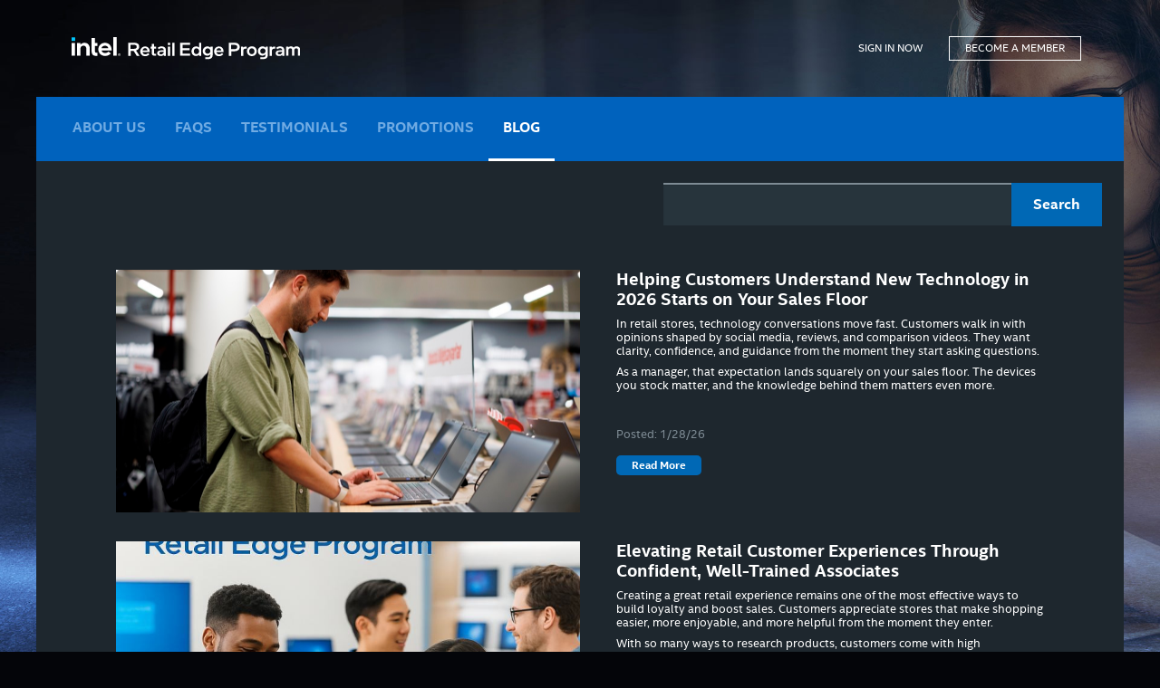

--- FILE ---
content_type: text/css
request_url: https://retailedge.intel.com/50/content/dist/v7/ww/ltr/global.css?v=3ReLjFRBWqKu9ntQhSLka7cyj4w7eazkmVec6zqvzDbQcdbef65b-a174-435b-87bb-346509a0469a
body_size: 34196
content:
@charset "UTF-8";@media print,screen and (min-width:40em){.reveal,.reveal.tiny,.reveal.small,.reveal.large{right:auto;left:auto;margin:0 auto}}.select2-container{box-sizing:border-box;display:inline-block;margin:0;position:relative;vertical-align:middle}.select2-container .select2-selection--single{box-sizing:border-box;cursor:pointer;display:block;height:28px;user-select:none;-webkit-user-select:none}.select2-container .select2-selection--single .select2-selection__rendered{display:block;padding-left:8px;padding-right:20px;overflow:hidden;text-overflow:ellipsis;white-space:nowrap}.select2-container .select2-selection--single .select2-selection__clear{background-color:transparent;border:0;font-size:1em}.select2-container[dir=rtl] .select2-selection--single .select2-selection__rendered{padding-right:8px;padding-left:20px}.select2-container .select2-selection--multiple{box-sizing:border-box;cursor:pointer;display:block;min-height:32px;user-select:none;-webkit-user-select:none}.select2-container .select2-selection--multiple .select2-selection__rendered{display:inline;list-style:none;padding:0}.select2-container .select2-selection--multiple .select2-selection__clear{background-color:transparent;border:0;font-size:1em}.select2-container .select2-search--inline .select2-search__field{box-sizing:border-box;border:0;font-size:100%;margin-top:5px;margin-left:5px;padding:0;max-width:100%;resize:none;height:18px;vertical-align:bottom;font-family:sans-serif;overflow:hidden;word-break:keep-all}.select2-container .select2-search--inline .select2-search__field::-webkit-search-cancel-button{-webkit-appearance:none}.select2-dropdown{background-color:#fff;border:1px solid #aaa;border-radius:4px;box-sizing:border-box;display:block;position:absolute;left:-100000px;width:100%;z-index:1051}.select2-results{display:block}.select2-results__options{list-style:none;margin:0;padding:0}.select2-results__option{padding:6px;user-select:none;-webkit-user-select:none}.select2-results__option--selectable{cursor:pointer}.select2-container--open .select2-dropdown{left:0}.select2-container--open .select2-dropdown--above{border-bottom:none;border-bottom-left-radius:0;border-bottom-right-radius:0}.select2-container--open .select2-dropdown--below{border-top:none;border-top-left-radius:0;border-top-right-radius:0}.select2-search--dropdown{display:block;padding:4px}.select2-search--dropdown .select2-search__field{padding:4px;width:100%;box-sizing:border-box}.select2-search--dropdown .select2-search__field::-webkit-search-cancel-button{-webkit-appearance:none}.select2-search--dropdown.select2-search--hide{display:none}.select2-close-mask{border:0;margin:0;padding:0;display:block;position:fixed;left:0;top:0;min-height:100%;min-width:100%;height:auto;width:auto;opacity:0;z-index:99;background-color:#fff;filter:alpha(opacity=0)}.select2-hidden-accessible{border:0!important;clip:rect(0 0 0 0)!important;-webkit-clip-path:inset(50%)!important;clip-path:inset(50%)!important;height:1px!important;overflow:hidden!important;padding:0!important;position:absolute!important;width:1px!important;white-space:nowrap!important}.select2-container--default .select2-selection--single{background-color:#fff;border:1px solid #aaa;border-radius:4px}.select2-container--default .select2-selection--single .select2-selection__rendered{color:#444;line-height:28px}.select2-container--default .select2-selection--single .select2-selection__clear{cursor:pointer;float:right;font-weight:700;height:26px;margin-right:20px;padding-right:0}.select2-container--default .select2-selection--single .select2-selection__placeholder{color:#999}.select2-container--default .select2-selection--single .select2-selection__arrow{height:26px;position:absolute;top:1px;right:1px;width:20px}.select2-container--default .select2-selection--single .select2-selection__arrow b{border-color:#888 transparent transparent transparent;border-style:solid;border-width:5px 4px 0 4px;height:0;left:50%;margin-left:-4px;margin-top:-2px;position:absolute;top:50%;width:0}.select2-container--default[dir=rtl] .select2-selection--single .select2-selection__clear{float:left}.select2-container--default[dir=rtl] .select2-selection--single .select2-selection__arrow{left:1px;right:auto}.select2-container--default.select2-container--disabled .select2-selection--single{background-color:#eee;cursor:default}.select2-container--default.select2-container--disabled .select2-selection--single .select2-selection__clear{display:none}.select2-container--default.select2-container--open .select2-selection--single .select2-selection__arrow b{border-color:transparent transparent #888 transparent;border-width:0 4px 5px 4px}.select2-container--default .select2-selection--multiple{background-color:#fff;border:1px solid #aaa;border-radius:4px;cursor:text;padding-bottom:5px;padding-right:5px;position:relative}.select2-container--default .select2-selection--multiple.select2-selection--clearable{padding-right:25px}.select2-container--default .select2-selection--multiple .select2-selection__clear{cursor:pointer;font-weight:700;height:20px;margin-right:10px;margin-top:5px;position:absolute;right:0;padding:1px}.select2-container--default .select2-selection--multiple .select2-selection__choice{background-color:#e4e4e4;border:1px solid #aaa;border-radius:4px;box-sizing:border-box;display:inline-block;margin-left:5px;margin-top:5px;padding:0;padding-left:20px;position:relative;max-width:100%;overflow:hidden;text-overflow:ellipsis;vertical-align:bottom;white-space:nowrap}.select2-container--default .select2-selection--multiple .select2-selection__choice__display{cursor:default;padding-left:2px;padding-right:5px}.select2-container--default .select2-selection--multiple .select2-selection__choice__remove{background-color:transparent;border:0;border-right:1px solid #aaa;border-top-left-radius:4px;border-bottom-left-radius:4px;color:#999;cursor:pointer;font-size:1em;font-weight:700;padding:0 4px;position:absolute;left:0;top:0}.select2-container--default .select2-selection--multiple .select2-selection__choice__remove:hover,.select2-container--default .select2-selection--multiple .select2-selection__choice__remove:focus{background-color:#f1f1f1;color:#333;outline:0}.select2-container--default[dir=rtl] .select2-selection--multiple .select2-selection__choice{margin-left:5px;margin-right:auto}.select2-container--default[dir=rtl] .select2-selection--multiple .select2-selection__choice__display{padding-left:5px;padding-right:2px}.select2-container--default[dir=rtl] .select2-selection--multiple .select2-selection__choice__remove{border-left:1px solid #aaa;border-right:none;border-top-left-radius:0;border-bottom-left-radius:0;border-top-right-radius:4px;border-bottom-right-radius:4px}.select2-container--default[dir=rtl] .select2-selection--multiple .select2-selection__clear{float:left;margin-left:10px;margin-right:auto}.select2-container--default.select2-container--focus .select2-selection--multiple{border:solid #000 1px;outline:0}.select2-container--default.select2-container--disabled .select2-selection--multiple{background-color:#eee;cursor:default}.select2-container--default.select2-container--disabled .select2-selection__choice__remove{display:none}.select2-container--default.select2-container--open.select2-container--above .select2-selection--single,.select2-container--default.select2-container--open.select2-container--above .select2-selection--multiple{border-top-left-radius:0;border-top-right-radius:0}.select2-container--default.select2-container--open.select2-container--below .select2-selection--single,.select2-container--default.select2-container--open.select2-container--below .select2-selection--multiple{border-bottom-left-radius:0;border-bottom-right-radius:0}.select2-container--default .select2-search--dropdown .select2-search__field{border:1px solid #aaa}.select2-container--default .select2-search--inline .select2-search__field{background:0 0;border:0;outline:0;box-shadow:none;-webkit-appearance:textfield}.select2-container--default .select2-results>.select2-results__options{max-height:200px;overflow-y:auto}.select2-container--default .select2-results__option .select2-results__option{padding-left:1em}.select2-container--default .select2-results__option .select2-results__option .select2-results__group{padding-left:0}.select2-container--default .select2-results__option .select2-results__option .select2-results__option{margin-left:-1em;padding-left:2em}.select2-container--default .select2-results__option .select2-results__option .select2-results__option .select2-results__option{margin-left:-2em;padding-left:3em}.select2-container--default .select2-results__option .select2-results__option .select2-results__option .select2-results__option .select2-results__option{margin-left:-3em;padding-left:4em}.select2-container--default .select2-results__option .select2-results__option .select2-results__option .select2-results__option .select2-results__option .select2-results__option{margin-left:-4em;padding-left:5em}.select2-container--default .select2-results__option .select2-results__option .select2-results__option .select2-results__option .select2-results__option .select2-results__option .select2-results__option{margin-left:-5em;padding-left:6em}.select2-container--default .select2-results__option--group{padding:0}.select2-container--default .select2-results__option--disabled{color:#999}.select2-container--default .select2-results__option--selected{background-color:#ddd}.select2-container--default .select2-results__option--highlighted.select2-results__option--selectable{background-color:#5897fb;color:#fff}.select2-container--default .select2-results__group{cursor:default;display:block;padding:6px}.select2-container--classic .select2-selection--single{background-color:#f7f7f7;border:1px solid #aaa;border-radius:4px;outline:0;background-image:-webkit-linear-gradient(top,#fff 50%,#eee 100%);background-image:-o-linear-gradient(top,#fff 50%,#eee 100%);background-image:linear-gradient(to bottom,#fff 50%,#eee 100%);background-repeat:repeat-x;filter:progid:DXImageTransform.Microsoft.gradient(startColorstr="#FFFFFFFF", endColorstr="#FFEEEEEE", GradientType=0)}.select2-container--classic .select2-selection--single:focus{border:1px solid #5897fb}.select2-container--classic .select2-selection--single .select2-selection__rendered{color:#444;line-height:28px}.select2-container--classic .select2-selection--single .select2-selection__clear{cursor:pointer;float:right;font-weight:700;height:26px;margin-right:20px}.select2-container--classic .select2-selection--single .select2-selection__placeholder{color:#999}.select2-container--classic .select2-selection--single .select2-selection__arrow{background-color:#ddd;border:0;border-left:1px solid #aaa;border-top-right-radius:4px;border-bottom-right-radius:4px;height:26px;position:absolute;top:1px;right:1px;width:20px;background-image:-webkit-linear-gradient(top,#eee 50%,#ccc 100%);background-image:-o-linear-gradient(top,#eee 50%,#ccc 100%);background-image:linear-gradient(to bottom,#eee 50%,#ccc 100%);background-repeat:repeat-x;filter:progid:DXImageTransform.Microsoft.gradient(startColorstr="#FFEEEEEE", endColorstr="#FFCCCCCC", GradientType=0)}.select2-container--classic .select2-selection--single .select2-selection__arrow b{border-color:#888 transparent transparent transparent;border-style:solid;border-width:5px 4px 0 4px;height:0;left:50%;margin-left:-4px;margin-top:-2px;position:absolute;top:50%;width:0}.select2-container--classic[dir=rtl] .select2-selection--single .select2-selection__clear{float:left}.select2-container--classic[dir=rtl] .select2-selection--single .select2-selection__arrow{border:0;border-right:1px solid #aaa;border-radius:0;border-top-left-radius:4px;border-bottom-left-radius:4px;left:1px;right:auto}.select2-container--classic.select2-container--open .select2-selection--single{border:1px solid #5897fb}.select2-container--classic.select2-container--open .select2-selection--single .select2-selection__arrow{background:0 0;border:0}.select2-container--classic.select2-container--open .select2-selection--single .select2-selection__arrow b{border-color:transparent transparent #888 transparent;border-width:0 4px 5px 4px}.select2-container--classic.select2-container--open.select2-container--above .select2-selection--single{border-top:none;border-top-left-radius:0;border-top-right-radius:0;background-image:-webkit-linear-gradient(top,#fff 0,#eee 50%);background-image:-o-linear-gradient(top,#fff 0,#eee 50%);background-image:linear-gradient(to bottom,#fff 0,#eee 50%);background-repeat:repeat-x;filter:progid:DXImageTransform.Microsoft.gradient(startColorstr="#FFFFFFFF", endColorstr="#FFEEEEEE", GradientType=0)}.select2-container--classic.select2-container--open.select2-container--below .select2-selection--single{border-bottom:none;border-bottom-left-radius:0;border-bottom-right-radius:0;background-image:-webkit-linear-gradient(top,#eee 50%,#fff 100%);background-image:-o-linear-gradient(top,#eee 50%,#fff 100%);background-image:linear-gradient(to bottom,#eee 50%,#fff 100%);background-repeat:repeat-x;filter:progid:DXImageTransform.Microsoft.gradient(startColorstr="#FFEEEEEE", endColorstr="#FFFFFFFF", GradientType=0)}.select2-container--classic .select2-selection--multiple{background-color:#fff;border:1px solid #aaa;border-radius:4px;cursor:text;outline:0;padding-bottom:5px;padding-right:5px}.select2-container--classic .select2-selection--multiple:focus{border:1px solid #5897fb}.select2-container--classic .select2-selection--multiple .select2-selection__clear{display:none}.select2-container--classic .select2-selection--multiple .select2-selection__choice{background-color:#e4e4e4;border:1px solid #aaa;border-radius:4px;display:inline-block;margin-left:5px;margin-top:5px;padding:0}.select2-container--classic .select2-selection--multiple .select2-selection__choice__display{cursor:default;padding-left:2px;padding-right:5px}.select2-container--classic .select2-selection--multiple .select2-selection__choice__remove{background-color:transparent;border:0;border-top-left-radius:4px;border-bottom-left-radius:4px;color:#888;cursor:pointer;font-size:1em;font-weight:700;padding:0 4px}.select2-container--classic .select2-selection--multiple .select2-selection__choice__remove:hover{color:#555;outline:0}.select2-container--classic[dir=rtl] .select2-selection--multiple .select2-selection__choice{margin-left:5px;margin-right:auto}.select2-container--classic[dir=rtl] .select2-selection--multiple .select2-selection__choice__display{padding-left:5px;padding-right:2px}.select2-container--classic[dir=rtl] .select2-selection--multiple .select2-selection__choice__remove{border-top-left-radius:0;border-bottom-left-radius:0;border-top-right-radius:4px;border-bottom-right-radius:4px}.select2-container--classic.select2-container--open .select2-selection--multiple{border:1px solid #5897fb}.select2-container--classic.select2-container--open.select2-container--above .select2-selection--multiple{border-top:none;border-top-left-radius:0;border-top-right-radius:0}.select2-container--classic.select2-container--open.select2-container--below .select2-selection--multiple{border-bottom:none;border-bottom-left-radius:0;border-bottom-right-radius:0}.select2-container--classic .select2-search--dropdown .select2-search__field{border:1px solid #aaa;outline:0}.select2-container--classic .select2-search--inline .select2-search__field{outline:0;box-shadow:none}.select2-container--classic .select2-dropdown{background-color:#fff;border:1px solid transparent}.select2-container--classic .select2-dropdown--above{border-bottom:none}.select2-container--classic .select2-dropdown--below{border-top:none}.select2-container--classic .select2-results>.select2-results__options{max-height:200px;overflow-y:auto}.select2-container--classic .select2-results__option--group{padding:0}.select2-container--classic .select2-results__option--disabled{color:gray}.select2-container--classic .select2-results__option--highlighted.select2-results__option--selectable{background-color:#3875d7;color:#fff}.select2-container--classic .select2-results__group{cursor:default;display:block;padding:6px}.select2-container--classic.select2-container--open .select2-dropdown{border-color:#5897fb}
/*! normalize.css v8.0.0 | MIT License | github.com/necolas/normalize.css */
html{line-height:1.15;-webkit-text-size-adjust:100%}body{margin:0}h1{font-size:2em;margin:.67em 0}hr{box-sizing:content-box;height:0;overflow:visible}pre{font-family:monospace,monospace;font-size:1em}a{background-color:transparent}abbr[title]{border-bottom:0;text-decoration:underline dotted}b,strong{font-weight:bolder}code,kbd,samp{font-family:monospace,monospace;font-size:1em}small{font-size:80%}sub,sup{font-size:75%;line-height:0;position:relative;vertical-align:baseline}sub{bottom:-.25em}sup{top:-.5em}img{border-style:none}button,input,optgroup,select,textarea{font-family:inherit;font-size:100%;line-height:1.15;margin:0}button,input{overflow:visible}button,select{text-transform:none}button,[type=button],[type=reset],[type=submit]{-webkit-appearance:button}button::-moz-focus-inner,[type=button]::-moz-focus-inner,[type=reset]::-moz-focus-inner,[type=submit]::-moz-focus-inner{border-style:none;padding:0}button:-moz-focusring,[type=button]:-moz-focusring,[type=reset]:-moz-focusring,[type=submit]:-moz-focusring{outline:1px dotted ButtonText}fieldset{padding:.35em .75em .625em}legend{box-sizing:border-box;color:inherit;display:table;max-width:100%;padding:0;white-space:normal}progress{vertical-align:baseline}textarea{overflow:auto}[type=checkbox],[type=radio]{box-sizing:border-box;padding:0}[type=number]::-webkit-inner-spin-button,[type=number]::-webkit-outer-spin-button{height:auto}[type=search]{-webkit-appearance:textfield;outline-offset:-2px}[type=search]::-webkit-search-decoration{-webkit-appearance:none}::-webkit-file-upload-button{-webkit-appearance:button;font:inherit}details{display:block}summary{display:list-item}template{display:none}[hidden]{display:none}[data-whatintent=mouse] *,[data-whatintent=mouse] :focus,[data-whatintent=touch] *,[data-whatintent=touch] :focus,[data-whatinput=mouse] *,[data-whatinput=mouse] :focus,[data-whatinput=touch] *,[data-whatinput=touch] :focus{outline:0}[draggable=false]{-webkit-touch-callout:none;-webkit-user-select:none}.foundation-mq{font-family:"small=0em&medium=40em&large=64em"}html{box-sizing:border-box;font-size:16px}*,::before,::after{box-sizing:inherit}body{margin:0;padding:0;padding-top:env(safe-area-inset-top);padding-right:env(safe-area-inset-right);padding-bottom:env(safe-area-inset-bottom);padding-left:env(safe-area-inset-left);background:#1e272e;font-family:intelclear,arial,verdana,sans-serif;font-weight:400;line-height:1.25;color:#fff;-webkit-font-smoothing:antialiased;-moz-osx-font-smoothing:grayscale}img{display:inline-block;vertical-align:middle;max-width:100%;height:auto;-ms-interpolation-mode:bicubic}textarea{height:auto;min-height:50px;border-radius:0}select{box-sizing:border-box;width:100%;border-radius:0}.map_canvas img,.map_canvas embed,.map_canvas object,.mqa-display img,.mqa-display embed,.mqa-display object{max-width:none!important}button{padding:0;appearance:none;border:0;border-radius:0;background:0 0;line-height:1;cursor:auto}[data-whatinput=mouse] button{outline:0}pre{overflow:auto;-webkit-overflow-scrolling:touch}button,input,optgroup,select,textarea{font-family:inherit}.is-visible{display:block!important}.is-hidden{display:none!important}.grid-container{max-width:75rem;margin-left:auto;margin-right:auto;padding-right:.625rem;padding-left:.625rem}@media print,screen and (min-width:64em){.grid-container{padding-right:.9375rem;padding-left:.9375rem}}.grid-container.fluid{max-width:100%;margin-left:auto;margin-right:auto;padding-right:.625rem;padding-left:.625rem}@media print,screen and (min-width:64em){.grid-container.fluid{padding-right:.9375rem;padding-left:.9375rem}}.grid-container.full{max-width:100%;margin-left:auto;margin-right:auto;padding-right:0;padding-left:0}.grid-x{display:flex;flex-flow:row wrap}.cell{flex:0 0 auto;min-height:0;min-width:0;width:100%}.cell.auto{flex:1 1 0}.cell.shrink{flex:0 0 auto}.grid-x>.auto{width:auto}.grid-x>.shrink{width:auto}.grid-x>.small-shrink,.grid-x>.small-full,.grid-x>.small-1,.grid-x>.small-2,.grid-x>.small-3,.grid-x>.small-4,.grid-x>.small-5,.grid-x>.small-6,.grid-x>.small-7,.grid-x>.small-8,.grid-x>.small-9,.grid-x>.small-10,.grid-x>.small-11,.grid-x>.small-12{flex-basis:auto}@media print,screen and (min-width:40em){.grid-x>.medium-shrink,.grid-x>.medium-full,.grid-x>.medium-1,.grid-x>.medium-2,.grid-x>.medium-3,.grid-x>.medium-4,.grid-x>.medium-5,.grid-x>.medium-6,.grid-x>.medium-7,.grid-x>.medium-8,.grid-x>.medium-9,.grid-x>.medium-10,.grid-x>.medium-11,.grid-x>.medium-12{flex-basis:auto}}@media print,screen and (min-width:64em){.grid-x>.large-shrink,.grid-x>.large-full,.grid-x>.large-1,.grid-x>.large-2,.grid-x>.large-3,.grid-x>.large-4,.grid-x>.large-5,.grid-x>.large-6,.grid-x>.large-7,.grid-x>.large-8,.grid-x>.large-9,.grid-x>.large-10,.grid-x>.large-11,.grid-x>.large-12{flex-basis:auto}}.grid-x>.small-12,.grid-x>.small-11,.grid-x>.small-10,.grid-x>.small-9,.grid-x>.small-8,.grid-x>.small-7,.grid-x>.small-6,.grid-x>.small-5,.grid-x>.small-4,.grid-x>.small-3,.grid-x>.small-2,.grid-x>.small-1{flex:0 0 auto}.grid-x>.small-1{width:8.3333333333%}.grid-x>.small-2{width:16.6666666667%}.grid-x>.small-3{width:25%}.grid-x>.small-4{width:33.3333333333%}.grid-x>.small-5{width:41.6666666667%}.grid-x>.small-6{width:50%}.grid-x>.small-7{width:58.3333333333%}.grid-x>.small-8{width:66.6666666667%}.grid-x>.small-9{width:75%}.grid-x>.small-10{width:83.3333333333%}.grid-x>.small-11{width:91.6666666667%}.grid-x>.small-12{width:100%}@media print,screen and (min-width:40em){.grid-x>.medium-auto{flex:1 1 0;width:auto}.grid-x>.medium-12,.grid-x>.medium-11,.grid-x>.medium-10,.grid-x>.medium-9,.grid-x>.medium-8,.grid-x>.medium-7,.grid-x>.medium-6,.grid-x>.medium-5,.grid-x>.medium-4,.grid-x>.medium-3,.grid-x>.medium-2,.grid-x>.medium-1,.grid-x>.medium-shrink{flex:0 0 auto}.grid-x>.medium-shrink{width:auto}.grid-x>.medium-1{width:8.3333333333%}.grid-x>.medium-2{width:16.6666666667%}.grid-x>.medium-3{width:25%}.grid-x>.medium-4{width:33.3333333333%}.grid-x>.medium-5{width:41.6666666667%}.grid-x>.medium-6{width:50%}.grid-x>.medium-7{width:58.3333333333%}.grid-x>.medium-8{width:66.6666666667%}.grid-x>.medium-9{width:75%}.grid-x>.medium-10{width:83.3333333333%}.grid-x>.medium-11{width:91.6666666667%}.grid-x>.medium-12{width:100%}}@media print,screen and (min-width:64em){.grid-x>.large-auto{flex:1 1 0;width:auto}.grid-x>.large-12,.grid-x>.large-11,.grid-x>.large-10,.grid-x>.large-9,.grid-x>.large-8,.grid-x>.large-7,.grid-x>.large-6,.grid-x>.large-5,.grid-x>.large-4,.grid-x>.large-3,.grid-x>.large-2,.grid-x>.large-1,.grid-x>.large-shrink{flex:0 0 auto}.grid-x>.large-shrink{width:auto}.grid-x>.large-1{width:8.3333333333%}.grid-x>.large-2{width:16.6666666667%}.grid-x>.large-3{width:25%}.grid-x>.large-4{width:33.3333333333%}.grid-x>.large-5{width:41.6666666667%}.grid-x>.large-6{width:50%}.grid-x>.large-7{width:58.3333333333%}.grid-x>.large-8{width:66.6666666667%}.grid-x>.large-9{width:75%}.grid-x>.large-10{width:83.3333333333%}.grid-x>.large-11{width:91.6666666667%}.grid-x>.large-12{width:100%}}.grid-margin-x:not(.grid-x)>.cell{width:auto}.grid-margin-y:not(.grid-y)>.cell{height:auto}.grid-margin-x{margin-left:-.625rem;margin-right:-.625rem}@media print,screen and (min-width:64em){.grid-margin-x{margin-left:-.9375rem;margin-right:-.9375rem}}.grid-margin-x>.cell{width:calc(100% - 1.25rem);margin-left:.625rem;margin-right:.625rem}@media print,screen and (min-width:64em){.grid-margin-x>.cell{width:calc(100% - 1.875rem);margin-left:.9375rem;margin-right:.9375rem}}.grid-margin-x>.auto{width:auto}.grid-margin-x>.shrink{width:auto}.grid-margin-x>.small-1{width:calc(8.3333333333% - 1.25rem)}.grid-margin-x>.small-2{width:calc(16.6666666667% - 1.25rem)}.grid-margin-x>.small-3{width:calc(25% - 1.25rem)}.grid-margin-x>.small-4{width:calc(33.3333333333% - 1.25rem)}.grid-margin-x>.small-5{width:calc(41.6666666667% - 1.25rem)}.grid-margin-x>.small-6{width:calc(50% - 1.25rem)}.grid-margin-x>.small-7{width:calc(58.3333333333% - 1.25rem)}.grid-margin-x>.small-8{width:calc(66.6666666667% - 1.25rem)}.grid-margin-x>.small-9{width:calc(75% - 1.25rem)}.grid-margin-x>.small-10{width:calc(83.3333333333% - 1.25rem)}.grid-margin-x>.small-11{width:calc(91.6666666667% - 1.25rem)}.grid-margin-x>.small-12{width:calc(100% - 1.25rem)}@media print,screen and (min-width:40em){.grid-margin-x>.medium-auto{width:auto}.grid-margin-x>.medium-shrink{width:auto}.grid-margin-x>.medium-1{width:calc(8.3333333333% - 1.25rem)}.grid-margin-x>.medium-2{width:calc(16.6666666667% - 1.25rem)}.grid-margin-x>.medium-3{width:calc(25% - 1.25rem)}.grid-margin-x>.medium-4{width:calc(33.3333333333% - 1.25rem)}.grid-margin-x>.medium-5{width:calc(41.6666666667% - 1.25rem)}.grid-margin-x>.medium-6{width:calc(50% - 1.25rem)}.grid-margin-x>.medium-7{width:calc(58.3333333333% - 1.25rem)}.grid-margin-x>.medium-8{width:calc(66.6666666667% - 1.25rem)}.grid-margin-x>.medium-9{width:calc(75% - 1.25rem)}.grid-margin-x>.medium-10{width:calc(83.3333333333% - 1.25rem)}.grid-margin-x>.medium-11{width:calc(91.6666666667% - 1.25rem)}.grid-margin-x>.medium-12{width:calc(100% - 1.25rem)}}@media print,screen and (min-width:64em){.grid-margin-x>.auto{width:auto}.grid-margin-x>.shrink{width:auto}.grid-margin-x>.small-1{width:calc(8.3333333333% - 1.875rem)}.grid-margin-x>.small-2{width:calc(16.6666666667% - 1.875rem)}.grid-margin-x>.small-3{width:calc(25% - 1.875rem)}.grid-margin-x>.small-4{width:calc(33.3333333333% - 1.875rem)}.grid-margin-x>.small-5{width:calc(41.6666666667% - 1.875rem)}.grid-margin-x>.small-6{width:calc(50% - 1.875rem)}.grid-margin-x>.small-7{width:calc(58.3333333333% - 1.875rem)}.grid-margin-x>.small-8{width:calc(66.6666666667% - 1.875rem)}.grid-margin-x>.small-9{width:calc(75% - 1.875rem)}.grid-margin-x>.small-10{width:calc(83.3333333333% - 1.875rem)}.grid-margin-x>.small-11{width:calc(91.6666666667% - 1.875rem)}.grid-margin-x>.small-12{width:calc(100% - 1.875rem)}.grid-margin-x>.medium-auto{width:auto}.grid-margin-x>.medium-shrink{width:auto}.grid-margin-x>.medium-1{width:calc(8.3333333333% - 1.875rem)}.grid-margin-x>.medium-2{width:calc(16.6666666667% - 1.875rem)}.grid-margin-x>.medium-3{width:calc(25% - 1.875rem)}.grid-margin-x>.medium-4{width:calc(33.3333333333% - 1.875rem)}.grid-margin-x>.medium-5{width:calc(41.6666666667% - 1.875rem)}.grid-margin-x>.medium-6{width:calc(50% - 1.875rem)}.grid-margin-x>.medium-7{width:calc(58.3333333333% - 1.875rem)}.grid-margin-x>.medium-8{width:calc(66.6666666667% - 1.875rem)}.grid-margin-x>.medium-9{width:calc(75% - 1.875rem)}.grid-margin-x>.medium-10{width:calc(83.3333333333% - 1.875rem)}.grid-margin-x>.medium-11{width:calc(91.6666666667% - 1.875rem)}.grid-margin-x>.medium-12{width:calc(100% - 1.875rem)}.grid-margin-x>.large-auto{width:auto}.grid-margin-x>.large-shrink{width:auto}.grid-margin-x>.large-1{width:calc(8.3333333333% - 1.875rem)}.grid-margin-x>.large-2{width:calc(16.6666666667% - 1.875rem)}.grid-margin-x>.large-3{width:calc(25% - 1.875rem)}.grid-margin-x>.large-4{width:calc(33.3333333333% - 1.875rem)}.grid-margin-x>.large-5{width:calc(41.6666666667% - 1.875rem)}.grid-margin-x>.large-6{width:calc(50% - 1.875rem)}.grid-margin-x>.large-7{width:calc(58.3333333333% - 1.875rem)}.grid-margin-x>.large-8{width:calc(66.6666666667% - 1.875rem)}.grid-margin-x>.large-9{width:calc(75% - 1.875rem)}.grid-margin-x>.large-10{width:calc(83.3333333333% - 1.875rem)}.grid-margin-x>.large-11{width:calc(91.6666666667% - 1.875rem)}.grid-margin-x>.large-12{width:calc(100% - 1.875rem)}}.grid-padding-x .grid-padding-x{margin-right:-.625rem;margin-left:-.625rem}@media print,screen and (min-width:64em){.grid-padding-x .grid-padding-x{margin-right:-.9375rem;margin-left:-.9375rem}}.grid-container:not(.full)>.grid-padding-x{margin-right:-.625rem;margin-left:-.625rem}@media print,screen and (min-width:64em){.grid-container:not(.full)>.grid-padding-x{margin-right:-.9375rem;margin-left:-.9375rem}}.grid-padding-x>.cell{padding-right:.625rem;padding-left:.625rem}@media print,screen and (min-width:64em){.grid-padding-x>.cell{padding-right:.9375rem;padding-left:.9375rem}}.small-up-1>.cell{width:100%}.small-up-2>.cell{width:50%}.small-up-3>.cell{width:33.3333333333%}.small-up-4>.cell{width:25%}.small-up-5>.cell{width:20%}.small-up-6>.cell{width:16.6666666667%}.small-up-7>.cell{width:14.2857142857%}.small-up-8>.cell{width:12.5%}@media print,screen and (min-width:40em){.medium-up-1>.cell{width:100%}.medium-up-2>.cell{width:50%}.medium-up-3>.cell{width:33.3333333333%}.medium-up-4>.cell{width:25%}.medium-up-5>.cell{width:20%}.medium-up-6>.cell{width:16.6666666667%}.medium-up-7>.cell{width:14.2857142857%}.medium-up-8>.cell{width:12.5%}}@media print,screen and (min-width:64em){.large-up-1>.cell{width:100%}.large-up-2>.cell{width:50%}.large-up-3>.cell{width:33.3333333333%}.large-up-4>.cell{width:25%}.large-up-5>.cell{width:20%}.large-up-6>.cell{width:16.6666666667%}.large-up-7>.cell{width:14.2857142857%}.large-up-8>.cell{width:12.5%}}.grid-margin-x.small-up-1>.cell{width:calc(100% - 1.25rem)}.grid-margin-x.small-up-2>.cell{width:calc(50% - 1.25rem)}.grid-margin-x.small-up-3>.cell{width:calc(33.3333333333% - 1.25rem)}.grid-margin-x.small-up-4>.cell{width:calc(25% - 1.25rem)}.grid-margin-x.small-up-5>.cell{width:calc(20% - 1.25rem)}.grid-margin-x.small-up-6>.cell{width:calc(16.6666666667% - 1.25rem)}.grid-margin-x.small-up-7>.cell{width:calc(14.2857142857% - 1.25rem)}.grid-margin-x.small-up-8>.cell{width:calc(12.5% - 1.25rem)}@media print,screen and (min-width:40em){.grid-margin-x.medium-up-1>.cell{width:calc(100% - 1.25rem)}.grid-margin-x.medium-up-2>.cell{width:calc(50% - 1.25rem)}.grid-margin-x.medium-up-3>.cell{width:calc(33.3333333333% - 1.25rem)}.grid-margin-x.medium-up-4>.cell{width:calc(25% - 1.25rem)}.grid-margin-x.medium-up-5>.cell{width:calc(20% - 1.25rem)}.grid-margin-x.medium-up-6>.cell{width:calc(16.6666666667% - 1.25rem)}.grid-margin-x.medium-up-7>.cell{width:calc(14.2857142857% - 1.25rem)}.grid-margin-x.medium-up-8>.cell{width:calc(12.5% - 1.25rem)}}@media print,screen and (min-width:64em){.grid-margin-x.small-up-1>.cell{width:calc(100% - 1.875rem)}.grid-margin-x.small-up-2>.cell{width:calc(50% - 1.875rem)}.grid-margin-x.small-up-3>.cell{width:calc(33.3333333333% - 1.875rem)}.grid-margin-x.small-up-4>.cell{width:calc(25% - 1.875rem)}.grid-margin-x.small-up-5>.cell{width:calc(20% - 1.875rem)}.grid-margin-x.small-up-6>.cell{width:calc(16.6666666667% - 1.875rem)}.grid-margin-x.small-up-7>.cell{width:calc(14.2857142857% - 1.875rem)}.grid-margin-x.small-up-8>.cell{width:calc(12.5% - 1.875rem)}.grid-margin-x.large-up-1>.cell{width:calc(100% - 1.875rem)}.grid-margin-x.large-up-2>.cell{width:calc(50% - 1.875rem)}.grid-margin-x.large-up-3>.cell{width:calc(33.3333333333% - 1.875rem)}.grid-margin-x.large-up-4>.cell{width:calc(25% - 1.875rem)}.grid-margin-x.large-up-5>.cell{width:calc(20% - 1.875rem)}.grid-margin-x.large-up-6>.cell{width:calc(16.6666666667% - 1.875rem)}.grid-margin-x.large-up-7>.cell{width:calc(14.2857142857% - 1.875rem)}.grid-margin-x.large-up-8>.cell{width:calc(12.5% - 1.875rem)}}.small-margin-collapse{margin-right:0;margin-left:0}.small-margin-collapse>.cell{margin-right:0;margin-left:0}.small-margin-collapse>.small-1{width:8.3333333333%}.small-margin-collapse>.small-2{width:16.6666666667%}.small-margin-collapse>.small-3{width:25%}.small-margin-collapse>.small-4{width:33.3333333333%}.small-margin-collapse>.small-5{width:41.6666666667%}.small-margin-collapse>.small-6{width:50%}.small-margin-collapse>.small-7{width:58.3333333333%}.small-margin-collapse>.small-8{width:66.6666666667%}.small-margin-collapse>.small-9{width:75%}.small-margin-collapse>.small-10{width:83.3333333333%}.small-margin-collapse>.small-11{width:91.6666666667%}.small-margin-collapse>.small-12{width:100%}@media print,screen and (min-width:40em){.small-margin-collapse>.medium-1{width:8.3333333333%}.small-margin-collapse>.medium-2{width:16.6666666667%}.small-margin-collapse>.medium-3{width:25%}.small-margin-collapse>.medium-4{width:33.3333333333%}.small-margin-collapse>.medium-5{width:41.6666666667%}.small-margin-collapse>.medium-6{width:50%}.small-margin-collapse>.medium-7{width:58.3333333333%}.small-margin-collapse>.medium-8{width:66.6666666667%}.small-margin-collapse>.medium-9{width:75%}.small-margin-collapse>.medium-10{width:83.3333333333%}.small-margin-collapse>.medium-11{width:91.6666666667%}.small-margin-collapse>.medium-12{width:100%}}@media print,screen and (min-width:64em){.small-margin-collapse>.large-1{width:8.3333333333%}.small-margin-collapse>.large-2{width:16.6666666667%}.small-margin-collapse>.large-3{width:25%}.small-margin-collapse>.large-4{width:33.3333333333%}.small-margin-collapse>.large-5{width:41.6666666667%}.small-margin-collapse>.large-6{width:50%}.small-margin-collapse>.large-7{width:58.3333333333%}.small-margin-collapse>.large-8{width:66.6666666667%}.small-margin-collapse>.large-9{width:75%}.small-margin-collapse>.large-10{width:83.3333333333%}.small-margin-collapse>.large-11{width:91.6666666667%}.small-margin-collapse>.large-12{width:100%}}.small-padding-collapse{margin-right:0;margin-left:0}.small-padding-collapse>.cell{padding-right:0;padding-left:0}@media print,screen and (min-width:40em){.medium-margin-collapse{margin-right:0;margin-left:0}.medium-margin-collapse>.cell{margin-right:0;margin-left:0}}@media print,screen and (min-width:40em){.medium-margin-collapse>.small-1{width:8.3333333333%}.medium-margin-collapse>.small-2{width:16.6666666667%}.medium-margin-collapse>.small-3{width:25%}.medium-margin-collapse>.small-4{width:33.3333333333%}.medium-margin-collapse>.small-5{width:41.6666666667%}.medium-margin-collapse>.small-6{width:50%}.medium-margin-collapse>.small-7{width:58.3333333333%}.medium-margin-collapse>.small-8{width:66.6666666667%}.medium-margin-collapse>.small-9{width:75%}.medium-margin-collapse>.small-10{width:83.3333333333%}.medium-margin-collapse>.small-11{width:91.6666666667%}.medium-margin-collapse>.small-12{width:100%}}@media print,screen and (min-width:40em){.medium-margin-collapse>.medium-1{width:8.3333333333%}.medium-margin-collapse>.medium-2{width:16.6666666667%}.medium-margin-collapse>.medium-3{width:25%}.medium-margin-collapse>.medium-4{width:33.3333333333%}.medium-margin-collapse>.medium-5{width:41.6666666667%}.medium-margin-collapse>.medium-6{width:50%}.medium-margin-collapse>.medium-7{width:58.3333333333%}.medium-margin-collapse>.medium-8{width:66.6666666667%}.medium-margin-collapse>.medium-9{width:75%}.medium-margin-collapse>.medium-10{width:83.3333333333%}.medium-margin-collapse>.medium-11{width:91.6666666667%}.medium-margin-collapse>.medium-12{width:100%}}@media print,screen and (min-width:64em){.medium-margin-collapse>.large-1{width:8.3333333333%}.medium-margin-collapse>.large-2{width:16.6666666667%}.medium-margin-collapse>.large-3{width:25%}.medium-margin-collapse>.large-4{width:33.3333333333%}.medium-margin-collapse>.large-5{width:41.6666666667%}.medium-margin-collapse>.large-6{width:50%}.medium-margin-collapse>.large-7{width:58.3333333333%}.medium-margin-collapse>.large-8{width:66.6666666667%}.medium-margin-collapse>.large-9{width:75%}.medium-margin-collapse>.large-10{width:83.3333333333%}.medium-margin-collapse>.large-11{width:91.6666666667%}.medium-margin-collapse>.large-12{width:100%}}@media print,screen and (min-width:40em){.medium-padding-collapse{margin-right:0;margin-left:0}.medium-padding-collapse>.cell{padding-right:0;padding-left:0}}@media print,screen and (min-width:64em){.large-margin-collapse{margin-right:0;margin-left:0}.large-margin-collapse>.cell{margin-right:0;margin-left:0}}@media print,screen and (min-width:64em){.large-margin-collapse>.small-1{width:8.3333333333%}.large-margin-collapse>.small-2{width:16.6666666667%}.large-margin-collapse>.small-3{width:25%}.large-margin-collapse>.small-4{width:33.3333333333%}.large-margin-collapse>.small-5{width:41.6666666667%}.large-margin-collapse>.small-6{width:50%}.large-margin-collapse>.small-7{width:58.3333333333%}.large-margin-collapse>.small-8{width:66.6666666667%}.large-margin-collapse>.small-9{width:75%}.large-margin-collapse>.small-10{width:83.3333333333%}.large-margin-collapse>.small-11{width:91.6666666667%}.large-margin-collapse>.small-12{width:100%}}@media print,screen and (min-width:64em){.large-margin-collapse>.medium-1{width:8.3333333333%}.large-margin-collapse>.medium-2{width:16.6666666667%}.large-margin-collapse>.medium-3{width:25%}.large-margin-collapse>.medium-4{width:33.3333333333%}.large-margin-collapse>.medium-5{width:41.6666666667%}.large-margin-collapse>.medium-6{width:50%}.large-margin-collapse>.medium-7{width:58.3333333333%}.large-margin-collapse>.medium-8{width:66.6666666667%}.large-margin-collapse>.medium-9{width:75%}.large-margin-collapse>.medium-10{width:83.3333333333%}.large-margin-collapse>.medium-11{width:91.6666666667%}.large-margin-collapse>.medium-12{width:100%}}@media print,screen and (min-width:64em){.large-margin-collapse>.large-1{width:8.3333333333%}.large-margin-collapse>.large-2{width:16.6666666667%}.large-margin-collapse>.large-3{width:25%}.large-margin-collapse>.large-4{width:33.3333333333%}.large-margin-collapse>.large-5{width:41.6666666667%}.large-margin-collapse>.large-6{width:50%}.large-margin-collapse>.large-7{width:58.3333333333%}.large-margin-collapse>.large-8{width:66.6666666667%}.large-margin-collapse>.large-9{width:75%}.large-margin-collapse>.large-10{width:83.3333333333%}.large-margin-collapse>.large-11{width:91.6666666667%}.large-margin-collapse>.large-12{width:100%}}@media print,screen and (min-width:64em){.large-padding-collapse{margin-right:0;margin-left:0}.large-padding-collapse>.cell{padding-right:0;padding-left:0}}.small-offset-0{margin-left:0}.grid-margin-x>.small-offset-0{margin-left:calc(0 + 1.25rem/2)}.small-offset-1{margin-left:8.3333333333%}.grid-margin-x>.small-offset-1{margin-left:calc(8.3333333333% + 1.25rem/2)}.small-offset-2{margin-left:16.6666666667%}.grid-margin-x>.small-offset-2{margin-left:calc(16.6666666667% + 1.25rem/2)}.small-offset-3{margin-left:25%}.grid-margin-x>.small-offset-3{margin-left:calc(25% + 1.25rem/2)}.small-offset-4{margin-left:33.3333333333%}.grid-margin-x>.small-offset-4{margin-left:calc(33.3333333333% + 1.25rem/2)}.small-offset-5{margin-left:41.6666666667%}.grid-margin-x>.small-offset-5{margin-left:calc(41.6666666667% + 1.25rem/2)}.small-offset-6{margin-left:50%}.grid-margin-x>.small-offset-6{margin-left:calc(50% + 1.25rem/2)}.small-offset-7{margin-left:58.3333333333%}.grid-margin-x>.small-offset-7{margin-left:calc(58.3333333333% + 1.25rem/2)}.small-offset-8{margin-left:66.6666666667%}.grid-margin-x>.small-offset-8{margin-left:calc(66.6666666667% + 1.25rem/2)}.small-offset-9{margin-left:75%}.grid-margin-x>.small-offset-9{margin-left:calc(75% + 1.25rem/2)}.small-offset-10{margin-left:83.3333333333%}.grid-margin-x>.small-offset-10{margin-left:calc(83.3333333333% + 1.25rem/2)}.small-offset-11{margin-left:91.6666666667%}.grid-margin-x>.small-offset-11{margin-left:calc(91.6666666667% + 1.25rem/2)}@media print,screen and (min-width:40em){.medium-offset-0{margin-left:0}.grid-margin-x>.medium-offset-0{margin-left:calc(0 + 1.25rem/2)}.medium-offset-1{margin-left:8.3333333333%}.grid-margin-x>.medium-offset-1{margin-left:calc(8.3333333333% + 1.25rem/2)}.medium-offset-2{margin-left:16.6666666667%}.grid-margin-x>.medium-offset-2{margin-left:calc(16.6666666667% + 1.25rem/2)}.medium-offset-3{margin-left:25%}.grid-margin-x>.medium-offset-3{margin-left:calc(25% + 1.25rem/2)}.medium-offset-4{margin-left:33.3333333333%}.grid-margin-x>.medium-offset-4{margin-left:calc(33.3333333333% + 1.25rem/2)}.medium-offset-5{margin-left:41.6666666667%}.grid-margin-x>.medium-offset-5{margin-left:calc(41.6666666667% + 1.25rem/2)}.medium-offset-6{margin-left:50%}.grid-margin-x>.medium-offset-6{margin-left:calc(50% + 1.25rem/2)}.medium-offset-7{margin-left:58.3333333333%}.grid-margin-x>.medium-offset-7{margin-left:calc(58.3333333333% + 1.25rem/2)}.medium-offset-8{margin-left:66.6666666667%}.grid-margin-x>.medium-offset-8{margin-left:calc(66.6666666667% + 1.25rem/2)}.medium-offset-9{margin-left:75%}.grid-margin-x>.medium-offset-9{margin-left:calc(75% + 1.25rem/2)}.medium-offset-10{margin-left:83.3333333333%}.grid-margin-x>.medium-offset-10{margin-left:calc(83.3333333333% + 1.25rem/2)}.medium-offset-11{margin-left:91.6666666667%}.grid-margin-x>.medium-offset-11{margin-left:calc(91.6666666667% + 1.25rem/2)}}@media print,screen and (min-width:64em){.large-offset-0{margin-left:0}.grid-margin-x>.large-offset-0{margin-left:calc(0 + 1.875rem/2)}.large-offset-1{margin-left:8.3333333333%}.grid-margin-x>.large-offset-1{margin-left:calc(8.3333333333% + 1.875rem/2)}.large-offset-2{margin-left:16.6666666667%}.grid-margin-x>.large-offset-2{margin-left:calc(16.6666666667% + 1.875rem/2)}.large-offset-3{margin-left:25%}.grid-margin-x>.large-offset-3{margin-left:calc(25% + 1.875rem/2)}.large-offset-4{margin-left:33.3333333333%}.grid-margin-x>.large-offset-4{margin-left:calc(33.3333333333% + 1.875rem/2)}.large-offset-5{margin-left:41.6666666667%}.grid-margin-x>.large-offset-5{margin-left:calc(41.6666666667% + 1.875rem/2)}.large-offset-6{margin-left:50%}.grid-margin-x>.large-offset-6{margin-left:calc(50% + 1.875rem/2)}.large-offset-7{margin-left:58.3333333333%}.grid-margin-x>.large-offset-7{margin-left:calc(58.3333333333% + 1.875rem/2)}.large-offset-8{margin-left:66.6666666667%}.grid-margin-x>.large-offset-8{margin-left:calc(66.6666666667% + 1.875rem/2)}.large-offset-9{margin-left:75%}.grid-margin-x>.large-offset-9{margin-left:calc(75% + 1.875rem/2)}.large-offset-10{margin-left:83.3333333333%}.grid-margin-x>.large-offset-10{margin-left:calc(83.3333333333% + 1.875rem/2)}.large-offset-11{margin-left:91.6666666667%}.grid-margin-x>.large-offset-11{margin-left:calc(91.6666666667% + 1.875rem/2)}}.grid-y{display:flex;flex-flow:column nowrap}.grid-y>.cell{height:auto;max-height:none}.grid-y>.auto{height:auto}.grid-y>.shrink{height:auto}.grid-y>.small-shrink,.grid-y>.small-full,.grid-y>.small-1,.grid-y>.small-2,.grid-y>.small-3,.grid-y>.small-4,.grid-y>.small-5,.grid-y>.small-6,.grid-y>.small-7,.grid-y>.small-8,.grid-y>.small-9,.grid-y>.small-10,.grid-y>.small-11,.grid-y>.small-12{flex-basis:auto}@media print,screen and (min-width:40em){.grid-y>.medium-shrink,.grid-y>.medium-full,.grid-y>.medium-1,.grid-y>.medium-2,.grid-y>.medium-3,.grid-y>.medium-4,.grid-y>.medium-5,.grid-y>.medium-6,.grid-y>.medium-7,.grid-y>.medium-8,.grid-y>.medium-9,.grid-y>.medium-10,.grid-y>.medium-11,.grid-y>.medium-12{flex-basis:auto}}@media print,screen and (min-width:64em){.grid-y>.large-shrink,.grid-y>.large-full,.grid-y>.large-1,.grid-y>.large-2,.grid-y>.large-3,.grid-y>.large-4,.grid-y>.large-5,.grid-y>.large-6,.grid-y>.large-7,.grid-y>.large-8,.grid-y>.large-9,.grid-y>.large-10,.grid-y>.large-11,.grid-y>.large-12{flex-basis:auto}}.grid-y>.small-12,.grid-y>.small-11,.grid-y>.small-10,.grid-y>.small-9,.grid-y>.small-8,.grid-y>.small-7,.grid-y>.small-6,.grid-y>.small-5,.grid-y>.small-4,.grid-y>.small-3,.grid-y>.small-2,.grid-y>.small-1{flex:0 0 auto}.grid-y>.small-1{height:8.3333333333%}.grid-y>.small-2{height:16.6666666667%}.grid-y>.small-3{height:25%}.grid-y>.small-4{height:33.3333333333%}.grid-y>.small-5{height:41.6666666667%}.grid-y>.small-6{height:50%}.grid-y>.small-7{height:58.3333333333%}.grid-y>.small-8{height:66.6666666667%}.grid-y>.small-9{height:75%}.grid-y>.small-10{height:83.3333333333%}.grid-y>.small-11{height:91.6666666667%}.grid-y>.small-12{height:100%}@media print,screen and (min-width:40em){.grid-y>.medium-auto{flex:1 1 0;height:auto}.grid-y>.medium-12,.grid-y>.medium-11,.grid-y>.medium-10,.grid-y>.medium-9,.grid-y>.medium-8,.grid-y>.medium-7,.grid-y>.medium-6,.grid-y>.medium-5,.grid-y>.medium-4,.grid-y>.medium-3,.grid-y>.medium-2,.grid-y>.medium-1,.grid-y>.medium-shrink{flex:0 0 auto}.grid-y>.medium-shrink{height:auto}.grid-y>.medium-1{height:8.3333333333%}.grid-y>.medium-2{height:16.6666666667%}.grid-y>.medium-3{height:25%}.grid-y>.medium-4{height:33.3333333333%}.grid-y>.medium-5{height:41.6666666667%}.grid-y>.medium-6{height:50%}.grid-y>.medium-7{height:58.3333333333%}.grid-y>.medium-8{height:66.6666666667%}.grid-y>.medium-9{height:75%}.grid-y>.medium-10{height:83.3333333333%}.grid-y>.medium-11{height:91.6666666667%}.grid-y>.medium-12{height:100%}}@media print,screen and (min-width:64em){.grid-y>.large-auto{flex:1 1 0;height:auto}.grid-y>.large-12,.grid-y>.large-11,.grid-y>.large-10,.grid-y>.large-9,.grid-y>.large-8,.grid-y>.large-7,.grid-y>.large-6,.grid-y>.large-5,.grid-y>.large-4,.grid-y>.large-3,.grid-y>.large-2,.grid-y>.large-1,.grid-y>.large-shrink{flex:0 0 auto}.grid-y>.large-shrink{height:auto}.grid-y>.large-1{height:8.3333333333%}.grid-y>.large-2{height:16.6666666667%}.grid-y>.large-3{height:25%}.grid-y>.large-4{height:33.3333333333%}.grid-y>.large-5{height:41.6666666667%}.grid-y>.large-6{height:50%}.grid-y>.large-7{height:58.3333333333%}.grid-y>.large-8{height:66.6666666667%}.grid-y>.large-9{height:75%}.grid-y>.large-10{height:83.3333333333%}.grid-y>.large-11{height:91.6666666667%}.grid-y>.large-12{height:100%}}.grid-padding-y .grid-padding-y{margin-top:-.625rem;margin-bottom:-.625rem}@media print,screen and (min-width:64em){.grid-padding-y .grid-padding-y{margin-top:-.9375rem;margin-bottom:-.9375rem}}.grid-padding-y>.cell{padding-top:.625rem;padding-bottom:.625rem}@media print,screen and (min-width:64em){.grid-padding-y>.cell{padding-top:.9375rem;padding-bottom:.9375rem}}.grid-margin-y{margin-top:-.625rem;margin-bottom:-.625rem}@media print,screen and (min-width:64em){.grid-margin-y{margin-top:-.9375rem;margin-bottom:-.9375rem}}.grid-margin-y>.cell{height:calc(100% - 1.25rem);margin-top:.625rem;margin-bottom:.625rem}@media print,screen and (min-width:64em){.grid-margin-y>.cell{height:calc(100% - 1.875rem);margin-top:.9375rem;margin-bottom:.9375rem}}.grid-margin-y>.auto{height:auto}.grid-margin-y>.shrink{height:auto}.grid-margin-y>.small-1{height:calc(8.3333333333% - 1.25rem)}.grid-margin-y>.small-2{height:calc(16.6666666667% - 1.25rem)}.grid-margin-y>.small-3{height:calc(25% - 1.25rem)}.grid-margin-y>.small-4{height:calc(33.3333333333% - 1.25rem)}.grid-margin-y>.small-5{height:calc(41.6666666667% - 1.25rem)}.grid-margin-y>.small-6{height:calc(50% - 1.25rem)}.grid-margin-y>.small-7{height:calc(58.3333333333% - 1.25rem)}.grid-margin-y>.small-8{height:calc(66.6666666667% - 1.25rem)}.grid-margin-y>.small-9{height:calc(75% - 1.25rem)}.grid-margin-y>.small-10{height:calc(83.3333333333% - 1.25rem)}.grid-margin-y>.small-11{height:calc(91.6666666667% - 1.25rem)}.grid-margin-y>.small-12{height:calc(100% - 1.25rem)}@media print,screen and (min-width:40em){.grid-margin-y>.medium-auto{height:auto}.grid-margin-y>.medium-shrink{height:auto}.grid-margin-y>.medium-1{height:calc(8.3333333333% - 1.25rem)}.grid-margin-y>.medium-2{height:calc(16.6666666667% - 1.25rem)}.grid-margin-y>.medium-3{height:calc(25% - 1.25rem)}.grid-margin-y>.medium-4{height:calc(33.3333333333% - 1.25rem)}.grid-margin-y>.medium-5{height:calc(41.6666666667% - 1.25rem)}.grid-margin-y>.medium-6{height:calc(50% - 1.25rem)}.grid-margin-y>.medium-7{height:calc(58.3333333333% - 1.25rem)}.grid-margin-y>.medium-8{height:calc(66.6666666667% - 1.25rem)}.grid-margin-y>.medium-9{height:calc(75% - 1.25rem)}.grid-margin-y>.medium-10{height:calc(83.3333333333% - 1.25rem)}.grid-margin-y>.medium-11{height:calc(91.6666666667% - 1.25rem)}.grid-margin-y>.medium-12{height:calc(100% - 1.25rem)}}@media print,screen and (min-width:64em){.grid-margin-y>.auto{height:auto}.grid-margin-y>.shrink{height:auto}.grid-margin-y>.small-1{height:calc(8.3333333333% - 1.875rem)}.grid-margin-y>.small-2{height:calc(16.6666666667% - 1.875rem)}.grid-margin-y>.small-3{height:calc(25% - 1.875rem)}.grid-margin-y>.small-4{height:calc(33.3333333333% - 1.875rem)}.grid-margin-y>.small-5{height:calc(41.6666666667% - 1.875rem)}.grid-margin-y>.small-6{height:calc(50% - 1.875rem)}.grid-margin-y>.small-7{height:calc(58.3333333333% - 1.875rem)}.grid-margin-y>.small-8{height:calc(66.6666666667% - 1.875rem)}.grid-margin-y>.small-9{height:calc(75% - 1.875rem)}.grid-margin-y>.small-10{height:calc(83.3333333333% - 1.875rem)}.grid-margin-y>.small-11{height:calc(91.6666666667% - 1.875rem)}.grid-margin-y>.small-12{height:calc(100% - 1.875rem)}.grid-margin-y>.medium-auto{height:auto}.grid-margin-y>.medium-shrink{height:auto}.grid-margin-y>.medium-1{height:calc(8.3333333333% - 1.875rem)}.grid-margin-y>.medium-2{height:calc(16.6666666667% - 1.875rem)}.grid-margin-y>.medium-3{height:calc(25% - 1.875rem)}.grid-margin-y>.medium-4{height:calc(33.3333333333% - 1.875rem)}.grid-margin-y>.medium-5{height:calc(41.6666666667% - 1.875rem)}.grid-margin-y>.medium-6{height:calc(50% - 1.875rem)}.grid-margin-y>.medium-7{height:calc(58.3333333333% - 1.875rem)}.grid-margin-y>.medium-8{height:calc(66.6666666667% - 1.875rem)}.grid-margin-y>.medium-9{height:calc(75% - 1.875rem)}.grid-margin-y>.medium-10{height:calc(83.3333333333% - 1.875rem)}.grid-margin-y>.medium-11{height:calc(91.6666666667% - 1.875rem)}.grid-margin-y>.medium-12{height:calc(100% - 1.875rem)}.grid-margin-y>.large-auto{height:auto}.grid-margin-y>.large-shrink{height:auto}.grid-margin-y>.large-1{height:calc(8.3333333333% - 1.875rem)}.grid-margin-y>.large-2{height:calc(16.6666666667% - 1.875rem)}.grid-margin-y>.large-3{height:calc(25% - 1.875rem)}.grid-margin-y>.large-4{height:calc(33.3333333333% - 1.875rem)}.grid-margin-y>.large-5{height:calc(41.6666666667% - 1.875rem)}.grid-margin-y>.large-6{height:calc(50% - 1.875rem)}.grid-margin-y>.large-7{height:calc(58.3333333333% - 1.875rem)}.grid-margin-y>.large-8{height:calc(66.6666666667% - 1.875rem)}.grid-margin-y>.large-9{height:calc(75% - 1.875rem)}.grid-margin-y>.large-10{height:calc(83.3333333333% - 1.875rem)}.grid-margin-y>.large-11{height:calc(91.6666666667% - 1.875rem)}.grid-margin-y>.large-12{height:calc(100% - 1.875rem)}}.align-left{justify-content:flex-start}.align-right{justify-content:flex-end}.align-center{justify-content:center}.align-justify{justify-content:space-between}.align-spaced{justify-content:space-around}.align-left.vertical.menu>li>a{justify-content:flex-start}.align-right.vertical.menu>li>a{justify-content:flex-end}.align-center.vertical.menu>li>a{justify-content:center}.align-top{align-items:flex-start}.align-self-top{align-self:flex-start}.align-bottom{align-items:flex-end}.align-self-bottom{align-self:flex-end}.align-middle{align-items:center}.align-self-middle{align-self:center}.align-stretch{align-items:stretch}.align-self-stretch{align-self:stretch}.align-center-middle{justify-content:center;align-items:center;align-content:center}.small-order-1{order:1}.small-order-2{order:2}.small-order-3{order:3}.small-order-4{order:4}.small-order-5{order:5}.small-order-6{order:6}@media print,screen and (min-width:40em){.medium-order-1{order:1}.medium-order-2{order:2}.medium-order-3{order:3}.medium-order-4{order:4}.medium-order-5{order:5}.medium-order-6{order:6}}@media print,screen and (min-width:64em){.large-order-1{order:1}.large-order-2{order:2}.large-order-3{order:3}.large-order-4{order:4}.large-order-5{order:5}.large-order-6{order:6}}.flex-container{display:flex}.flex-child-auto{flex:1 1 auto}.flex-child-grow{flex:1 0 auto}.flex-child-shrink{flex:0 1 auto}.flex-dir-row{flex-direction:row}.flex-dir-row-reverse{flex-direction:row-reverse}.flex-dir-column{flex-direction:column}.flex-dir-column-reverse{flex-direction:column-reverse}@media print,screen and (min-width:40em){.medium-flex-container{display:flex}.medium-flex-child-auto{flex:1 1 auto}.medium-flex-child-grow{flex:1 0 auto}.medium-flex-child-shrink{flex:0 1 auto}.medium-flex-dir-row{flex-direction:row}.medium-flex-dir-row-reverse{flex-direction:row-reverse}.medium-flex-dir-column{flex-direction:column}.medium-flex-dir-column-reverse{flex-direction:column-reverse}}@media print,screen and (min-width:64em){.large-flex-container{display:flex}.large-flex-child-auto{flex:1 1 auto}.large-flex-child-grow{flex:1 0 auto}.large-flex-child-shrink{flex:0 1 auto}.large-flex-dir-row{flex-direction:row}.large-flex-dir-row-reverse{flex-direction:row-reverse}.large-flex-dir-column{flex-direction:column}.large-flex-dir-column-reverse{flex-direction:column-reverse}}div,dl,dt,dd,ul,ol,li,h1,h2,h3,h4,h5,h6,pre,form,p,blockquote,th,td{margin:0;padding:0}p{margin-bottom:0;font-size:inherit;line-height:1.25;text-rendering:optimizeLegibility}em,i{font-style:italic;line-height:inherit}strong,b{font-weight:700;line-height:inherit}small{font-size:80%;line-height:inherit}h1,.h1,h2,.h2,h3,.h3,h4,.h4,h5,.h5,h6,.h6{font-family:intelone,arial,verdana,sans-serif;font-style:normal;font-weight:700;color:inherit;text-rendering:optimizeLegibility}h1 small,.h1 small,h2 small,.h2 small,h3 small,.h3 small,h4 small,.h4 small,h5 small,.h5 small,h6 small,.h6 small{line-height:0;color:#7e8b94}h1,.h1{font-size:1.875rem;line-height:1.2;margin-top:0;margin-bottom:0}h2,.h2{font-size:1.5rem;line-height:1.1666666667;margin-top:0;margin-bottom:0}h3,.h3{font-size:1.25rem;line-height:1.2;margin-top:0;margin-bottom:0}h4,.h4{font-size:1.25rem;line-height:1.2;margin-top:0;margin-bottom:0}h5,.h5{font-size:1.25rem;line-height:1.2;margin-top:0;margin-bottom:0}h6,.h6{font-size:1.125rem;line-height:1.2222222222;margin-top:0;margin-bottom:0}text-6xlarge,.text-6xlarge{font-size:1.875rem;line-height:1.2;margin-top:0;margin-bottom:0}text-5xlarge,.text-5xlarge{font-size:1.5rem;line-height:1.1666666667;margin-top:0;margin-bottom:0}text-4xlarge,.text-4xlarge{font-size:1.25rem;line-height:1.2;margin-top:0;margin-bottom:0}text-3xlarge,.text-3xlarge{font-size:1.25rem;line-height:1.2;margin-top:0;margin-bottom:0}text-2xlarge,.text-2xlarge{font-size:1.25rem;line-height:1.2;margin-top:0;margin-bottom:0}text-xlarge,.text-xlarge{font-size:1.125rem;line-height:1.2222222222;margin-top:0;margin-bottom:0}text-large,.text-large{font-size:1rem;line-height:1.25;margin-top:0;margin-bottom:0}text-base,.text-base{font-size:1rem;line-height:1.25;margin-top:0;margin-bottom:0}text-small,.text-small{font-size:1rem;line-height:1.25;margin-top:0;margin-bottom:0}text-xsmall,.text-xsmall{font-size:1rem;line-height:1.25;margin-top:0;margin-bottom:0}text-2xsmall,.text-2xsmall{font-size:1rem;line-height:1.25;margin-top:0;margin-bottom:0}@media print,screen and (min-width:40em){h1,.h1{font-size:2.75rem;line-height:1.1363636364;margin-bottom:0}h2,.h2{font-size:2.25rem;line-height:1.1666666667;margin-bottom:0}h3,.h3{font-size:1.75rem;line-height:1.2142857143;margin-bottom:0}h4,.h4{font-size:1.625rem;line-height:1.1538461538;margin-bottom:0}h5,.h5{font-size:1.375rem;line-height:1.1818181818;margin-bottom:0}h6,.h6{font-size:1.25rem;line-height:1.2;margin-bottom:0}text-6xlarge,.text-6xlarge{font-size:2.75rem;line-height:1.1363636364;margin-bottom:0}text-5xlarge,.text-5xlarge{font-size:2.25rem;line-height:1.1666666667;margin-bottom:0}text-4xlarge,.text-4xlarge{font-size:1.75rem;line-height:1.2142857143;margin-bottom:0}text-3xlarge,.text-3xlarge{font-size:1.625rem;line-height:1.1538461538;margin-bottom:0}text-2xlarge,.text-2xlarge{font-size:1.375rem;line-height:1.1818181818;margin-bottom:0}text-xlarge,.text-xlarge{font-size:1.25rem;line-height:1.2;margin-bottom:0}text-large,.text-large{font-size:1.125rem;line-height:1.2222222222;margin-bottom:0}text-base,.text-base{font-size:1rem;line-height:1.25;margin-bottom:0}text-small,.text-small{font-size:1rem;line-height:1.25;margin-bottom:0}text-xsmall,.text-xsmall{font-size:1rem;line-height:1.25;margin-bottom:0}text-2xsmall,.text-2xsmall{font-size:1rem;line-height:1.25;margin-bottom:0}}@media print,screen and (min-width:64em){h1,.h1{font-size:3.375rem;line-height:1.1481481481;margin-bottom:0}h2,.h2{font-size:2.625rem;line-height:1.1904761905;margin-bottom:0}h3,.h3{font-size:2rem;line-height:1.1875;margin-bottom:0}h4,.h4{font-size:1.875rem;line-height:1.2;margin-bottom:0}h5,.h5{font-size:1.625rem;line-height:1.2307692308;margin-bottom:0}h6,.h6{font-size:1.375rem;line-height:1.1818181818;margin-bottom:0}text-6xlarge,.text-6xlarge{font-size:3.375rem;line-height:1.1481481481;margin-bottom:0}text-5xlarge,.text-5xlarge{font-size:2.625rem;line-height:1.1904761905;margin-bottom:0}text-4xlarge,.text-4xlarge{font-size:2rem;line-height:1.1875;margin-bottom:0}text-3xlarge,.text-3xlarge{font-size:1.875rem;line-height:1.2;margin-bottom:0}text-2xlarge,.text-2xlarge{font-size:1.625rem;line-height:1.2307692308;margin-bottom:0}text-xlarge,.text-xlarge{font-size:1.375rem;line-height:1.1818181818;margin-bottom:0}text-large,.text-large{font-size:1.125rem;line-height:1.2222222222;margin-bottom:0}text-base,.text-base{font-size:1rem;line-height:1.25;margin-bottom:0}text-small,.text-small{font-size:.938rem;line-height:1.1993603412;margin-bottom:0}text-xsmall,.text-xsmall{font-size:.875rem;line-height:1.2148571429;margin-bottom:0}text-2xsmall,.text-2xsmall{font-size:.75rem;line-height:1.1666666667;margin-bottom:0}}a{line-height:inherit;color:#0a83e0;text-decoration:none;cursor:pointer}a:hover,a:focus{color:#0a83e0}a img{border:0}hr{clear:both;max-width:75rem;height:0;margin:1.25rem auto;border-top:0;border-right:0;border-bottom:1px solid #3c4c53;border-left:0}ul,ol,dl{margin-bottom:0;list-style-position:outside;line-height:1.25}li{font-size:inherit}ul{margin-left:1.25rem;list-style-type:disc}ol{margin-left:1.25rem}ul ul,ul ol,ol ul,ol ol{margin-left:1.25rem;margin-bottom:0}dl{margin-bottom:1rem}dl dt{margin-bottom:.3rem;font-weight:700}blockquote{margin:0 0 0;padding:.5625rem 1.25rem 0 1.1875rem;border-left:1px solid #48585f}blockquote,blockquote p{line-height:1.25;color:#fff}abbr,abbr[title]{border-bottom:1px dotted #000;cursor:help;text-decoration:none}figure{margin:0}kbd{margin:0;padding:.125rem .25rem 0;background-color:#e7ebed;font-family:Consolas,"Liberation Mono",Courier,monospace;color:#000}.subheader{margin-top:.2rem;margin-bottom:.5rem;font-weight:400;line-height:1.4;color:#121a1f}.lead{font-size:20px;line-height:1.6}.stat{font-size:2.5rem;line-height:1}p+.stat{margin-top:-1rem}ul.no-bullet,ol.no-bullet{margin-left:0;list-style:none}.cite-block,cite{display:block;color:#121a1f;font-size:.8125rem}.cite-block:before,cite:before{content:"— "}.code-inline,code{border:1px solid #48585f;background-color:#e7ebed;font-family:Consolas,"Liberation Mono",Courier,monospace;font-weight:400;color:#000;display:inline;max-width:100%;word-wrap:break-word;padding:.125rem .3125rem .0625rem}.code-block{border:1px solid #48585f;background-color:#e7ebed;font-family:Consolas,"Liberation Mono",Courier,monospace;font-weight:400;color:#000;display:block;overflow:auto;white-space:pre;padding:1rem;margin-bottom:1.5rem}.text-left{text-align:left}.text-right{text-align:right}.text-center{text-align:center}.text-justify{text-align:justify}@media print,screen and (min-width:40em){.medium-text-left{text-align:left}.medium-text-right{text-align:right}.medium-text-center{text-align:center}.medium-text-justify{text-align:justify}}@media print,screen and (min-width:64em){.large-text-left{text-align:left}.large-text-right{text-align:right}.large-text-center{text-align:center}.large-text-justify{text-align:justify}}.show-for-print{display:none!important}@media print{*{background:0 0!important;color:#000!important;print-color-adjust:economy;box-shadow:none!important;text-shadow:none!important}.show-for-print{display:block!important}.hide-for-print{display:none!important}table.show-for-print{display:table!important}thead.show-for-print{display:table-header-group!important}tbody.show-for-print{display:table-row-group!important}tr.show-for-print{display:table-row!important}td.show-for-print{display:table-cell!important}th.show-for-print{display:table-cell!important}a,a:visited{text-decoration:underline}a[href]:after{content:" (" attr(href) ")"}.ir a:after,a[href^="javascript:"]:after,a[href^="#"]:after{content:""}abbr[title]:after{content:" (" attr(title) ")"}pre,blockquote{border:1px solid #121a1f;page-break-inside:avoid}thead{display:table-header-group}tr,img{page-break-inside:avoid}img{max-width:100%!important}@page{margin:.5cm}p,h2,h3{orphans:3;widows:3}h2,h3{page-break-after:avoid}.print-break-inside{page-break-inside:auto}}.button{display:inline-block;vertical-align:middle;margin:0;border:0;border-radius:0;transition:background-color .25s ease-out,color .25s ease-out;font-family:intelclear,arial,verdana,sans-serif;font-size:1rem;font-weight:700;-webkit-appearance:none;line-height:1;text-align:center;cursor:pointer;padding:1rem 1.5rem}[data-whatinput=mouse] .button{outline:0}.button.small{font-size:.875rem}.button.large{font-size:1.125rem}.button.expanded{display:block;width:100%;margin-right:0;margin-left:0}.button,.button.disabled,.button[disabled],.button.disabled:hover,.button[disabled]:hover,.button.disabled:focus,.button[disabled]:focus{background-color:#0068b5;color:#fff}.button:hover,.button:focus{background-color:#0068b5;color:#fff}.button.blue300,.button.blue300.disabled,.button.blue300[disabled],.button.blue300.disabled:hover,.button.blue300[disabled]:hover,.button.blue300.disabled:focus,.button.blue300[disabled]:focus{background-color:#0068b5;color:#fff}.button.blue300:hover,.button.blue300:focus{background-color:#0068b5;color:#fff}.button.green300,.button.green300.disabled,.button.green300[disabled],.button.green300.disabled:hover,.button.green300[disabled]:hover,.button.green300.disabled:focus,.button.green300[disabled]:focus{background-color:#7a993b;color:#fff}.button.green300:hover,.button.green300:focus{background-color:#7a993b;color:#fff}.button.white,.button.white.disabled,.button.white[disabled],.button.white.disabled:hover,.button.white[disabled]:hover,.button.white.disabled:focus,.button.white[disabled]:focus{background-color:#fff;color:#3c4c53}.button.white:hover,.button.white:focus{background-color:#fff;color:#3c4c53}.button.bluegray300,.button.bluegray300.disabled,.button.bluegray300[disabled],.button.bluegray300.disabled:hover,.button.bluegray300[disabled]:hover,.button.bluegray300.disabled:focus,.button.bluegray300[disabled]:focus{background-color:#32556a;color:#fff}.button.bluegray300:hover,.button.bluegray300:focus{background-color:#32556a;color:#fff}.button.gray600,.button.gray600.disabled,.button.gray600[disabled],.button.gray600.disabled:hover,.button.gray600[disabled]:hover,.button.gray600.disabled:focus,.button.gray600[disabled]:focus{background-color:#48585f;color:#fff}.button.gray600:hover,.button.gray600:focus{background-color:#48585f;color:#fff}.button.gray700,.button.gray700.disabled,.button.gray700[disabled],.button.gray700.disabled:hover,.button.gray700[disabled]:hover,.button.gray700.disabled:focus,.button.gray700[disabled]:focus{background-color:#3c4c53;color:#fff}.button.gray700:hover,.button.gray700:focus{background-color:#3c4c53;color:#fff}.button.hollow,.button.hollow:hover,.button.hollow:focus,.button.hollow.disabled,.button.hollow.disabled:hover,.button.hollow.disabled:focus,.button.hollow[disabled],.button.hollow[disabled]:hover,.button.hollow[disabled]:focus{background-color:transparent}.button.hollow,.button.hollow.disabled,.button.hollow[disabled],.button.hollow.disabled:hover,.button.hollow[disabled]:hover,.button.hollow.disabled:focus,.button.hollow[disabled]:focus{border:2px solid #0068b5;color:#0068b5}.button.hollow:hover,.button.hollow:focus{border-color:#0068b5;color:#0068b5}.button.hollow.blue300,.button.hollow.blue300.disabled,.button.hollow.blue300[disabled],.button.hollow.blue300.disabled:hover,.button.hollow.blue300[disabled]:hover,.button.hollow.blue300.disabled:focus,.button.hollow.blue300[disabled]:focus{border:2px solid #0068b5;color:#0068b5}.button.hollow.blue300:hover,.button.hollow.blue300:focus{border-color:#0068b5;color:#0068b5}.button.hollow.green300,.button.hollow.green300.disabled,.button.hollow.green300[disabled],.button.hollow.green300.disabled:hover,.button.hollow.green300[disabled]:hover,.button.hollow.green300.disabled:focus,.button.hollow.green300[disabled]:focus{border:2px solid #7a993b;color:#7a993b}.button.hollow.green300:hover,.button.hollow.green300:focus{border-color:#7a993b;color:#7a993b}.button.hollow.white,.button.hollow.white.disabled,.button.hollow.white[disabled],.button.hollow.white.disabled:hover,.button.hollow.white[disabled]:hover,.button.hollow.white.disabled:focus,.button.hollow.white[disabled]:focus{border:2px solid #fff;color:#fff}.button.hollow.white:hover,.button.hollow.white:focus{border-color:#fff;color:#fff}.button.hollow.bluegray300,.button.hollow.bluegray300.disabled,.button.hollow.bluegray300[disabled],.button.hollow.bluegray300.disabled:hover,.button.hollow.bluegray300[disabled]:hover,.button.hollow.bluegray300.disabled:focus,.button.hollow.bluegray300[disabled]:focus{border:2px solid #32556a;color:#32556a}.button.hollow.bluegray300:hover,.button.hollow.bluegray300:focus{border-color:#32556a;color:#32556a}.button.hollow.gray600,.button.hollow.gray600.disabled,.button.hollow.gray600[disabled],.button.hollow.gray600.disabled:hover,.button.hollow.gray600[disabled]:hover,.button.hollow.gray600.disabled:focus,.button.hollow.gray600[disabled]:focus{border:2px solid #48585f;color:#48585f}.button.hollow.gray600:hover,.button.hollow.gray600:focus{border-color:#48585f;color:#48585f}.button.hollow.gray700,.button.hollow.gray700.disabled,.button.hollow.gray700[disabled],.button.hollow.gray700.disabled:hover,.button.hollow.gray700[disabled]:hover,.button.hollow.gray700.disabled:focus,.button.hollow.gray700[disabled]:focus{border:2px solid #3c4c53;color:#3c4c53}.button.hollow.gray700:hover,.button.hollow.gray700:focus{border-color:#3c4c53;color:#3c4c53}.button.clear,.button.clear:hover,.button.clear:focus,.button.clear.disabled,.button.clear.disabled:hover,.button.clear.disabled:focus,.button.clear[disabled],.button.clear[disabled]:hover,.button.clear[disabled]:focus{border-color:transparent;background-color:transparent}.button.clear,.button.clear.disabled,.button.clear[disabled],.button.clear.disabled:hover,.button.clear[disabled]:hover,.button.clear.disabled:focus,.button.clear[disabled]:focus{color:#0068b5}.button.clear:hover,.button.clear:focus{color:#0068b5}.button.clear.blue300,.button.clear.blue300.disabled,.button.clear.blue300[disabled],.button.clear.blue300.disabled:hover,.button.clear.blue300[disabled]:hover,.button.clear.blue300.disabled:focus,.button.clear.blue300[disabled]:focus{color:#0068b5}.button.clear.blue300:hover,.button.clear.blue300:focus{color:#0068b5}.button.clear.green300,.button.clear.green300.disabled,.button.clear.green300[disabled],.button.clear.green300.disabled:hover,.button.clear.green300[disabled]:hover,.button.clear.green300.disabled:focus,.button.clear.green300[disabled]:focus{color:#7a993b}.button.clear.green300:hover,.button.clear.green300:focus{color:#7a993b}.button.clear.white,.button.clear.white.disabled,.button.clear.white[disabled],.button.clear.white.disabled:hover,.button.clear.white[disabled]:hover,.button.clear.white.disabled:focus,.button.clear.white[disabled]:focus{color:#fff}.button.clear.white:hover,.button.clear.white:focus{color:#fff}.button.clear.bluegray300,.button.clear.bluegray300.disabled,.button.clear.bluegray300[disabled],.button.clear.bluegray300.disabled:hover,.button.clear.bluegray300[disabled]:hover,.button.clear.bluegray300.disabled:focus,.button.clear.bluegray300[disabled]:focus{color:#32556a}.button.clear.bluegray300:hover,.button.clear.bluegray300:focus{color:#32556a}.button.clear.gray600,.button.clear.gray600.disabled,.button.clear.gray600[disabled],.button.clear.gray600.disabled:hover,.button.clear.gray600[disabled]:hover,.button.clear.gray600.disabled:focus,.button.clear.gray600[disabled]:focus{color:#48585f}.button.clear.gray600:hover,.button.clear.gray600:focus{color:#48585f}.button.clear.gray700,.button.clear.gray700.disabled,.button.clear.gray700[disabled],.button.clear.gray700.disabled:hover,.button.clear.gray700[disabled]:hover,.button.clear.gray700.disabled:focus,.button.clear.gray700[disabled]:focus{color:#3c4c53}.button.clear.gray700:hover,.button.clear.gray700:focus{color:#3c4c53}.button.disabled,.button[disabled]{opacity:.35;cursor:not-allowed}.button.dropdown::after{display:block;width:0;height:0;border-style:solid;border-width:.4em;content:"";border-bottom-width:0;border-color:#fff transparent transparent;position:relative;top:.4em;display:inline-block;float:right;margin-left:1.5rem}.button.dropdown.hollow::after,.button.dropdown.clear::after{border-top-color:#0068b5}.button.dropdown.hollow.blue300::after,.button.dropdown.clear.blue300::after{border-top-color:#0068b5}.button.dropdown.hollow.green300::after,.button.dropdown.clear.green300::after{border-top-color:#7a993b}.button.dropdown.hollow.white::after,.button.dropdown.clear.white::after{border-top-color:#fff}.button.dropdown.hollow.bluegray300::after,.button.dropdown.clear.bluegray300::after{border-top-color:#32556a}.button.dropdown.hollow.gray600::after,.button.dropdown.clear.gray600::after{border-top-color:#48585f}.button.dropdown.hollow.gray700::after,.button.dropdown.clear.gray700::after{border-top-color:#3c4c53}.button.arrow-only::after{top:-.1em;float:none;margin-left:0}a.button:hover,a.button:focus{text-decoration:none}.hide{display:none!important}.invisible{visibility:hidden}.visible{visibility:visible}@media print,screen and (max-width:39.99875em){.hide-for-small-only{display:none!important}}@media screen and (max-width:0em),screen and (min-width:40em){.show-for-small-only{display:none!important}}@media print,screen and (min-width:40em){.hide-for-medium{display:none!important}}@media screen and (max-width:39.99875em){.show-for-medium{display:none!important}}@media print,screen and (min-width:40em) and (max-width:63.99875em){.hide-for-medium-only{display:none!important}}@media screen and (max-width:39.99875em),screen and (min-width:64em){.show-for-medium-only{display:none!important}}@media print,screen and (min-width:64em){.hide-for-large{display:none!important}}@media screen and (max-width:63.99875em){.show-for-large{display:none!important}}@media print,screen and (min-width:64em){.hide-for-large-only{display:none!important}}@media screen and (max-width:63.99875em){.show-for-large-only{display:none!important}}.show-for-sr,.show-on-focus{position:absolute!important;width:1px!important;height:1px!important;padding:0!important;overflow:hidden!important;clip:rect(0,0,0,0)!important;white-space:nowrap!important;border:0!important}.show-on-focus:active,.show-on-focus:focus{position:static!important;width:auto!important;height:auto!important;overflow:visible!important;clip:auto!important;white-space:normal!important}.show-for-landscape,.hide-for-portrait{display:block!important}@media screen and (orientation:landscape){.show-for-landscape,.hide-for-portrait{display:block!important}}@media screen and (orientation:portrait){.show-for-landscape,.hide-for-portrait{display:none!important}}.hide-for-landscape,.show-for-portrait{display:none!important}@media screen and (orientation:landscape){.hide-for-landscape,.show-for-portrait{display:none!important}}@media screen and (orientation:portrait){.hide-for-landscape,.show-for-portrait{display:block!important}}.show-for-dark-mode{display:none}.hide-for-dark-mode{display:block}@media screen and (prefers-color-scheme:dark){.show-for-dark-mode{display:block!important}.hide-for-dark-mode{display:none!important}}.show-for-ie{display:none}@media all and (-ms-high-contrast:none),(-ms-high-contrast:active){.show-for-ie{display:block!important}.hide-for-ie{display:none!important}}.show-for-sticky{display:none}.is-stuck .show-for-sticky{display:block}.is-stuck .hide-for-sticky{display:none}.responsive-embed,.flex-video{position:relative;height:0;margin-bottom:0;padding-bottom:75%;overflow:hidden}.responsive-embed iframe,.responsive-embed object,.responsive-embed embed,.responsive-embed video,.flex-video iframe,.flex-video object,.flex-video embed,.flex-video video{position:absolute;top:0;left:0;width:100%;height:100%}.responsive-embed.widescreen,.flex-video.widescreen{padding-bottom:56.25%}.responsive-embed.learning-thumb,.flex-video.learning-thumb{padding-bottom:55.8536585366%}.responsive-embed.learning-detail,.flex-video.learning-detail{padding-bottom:27.96875%}.responsive-embed.tool-thumb,.flex-video.tool-thumb{padding-bottom:100%}.responsive-embed.tool-thumb-mobile,.flex-video.tool-thumb-mobile{padding-bottom:50%}.responsive-embed.badge-thumb,.flex-video.badge-thumb{padding-bottom:66.6666666667%}.responsive-embed.blog-thumb,.flex-video.blog-thumb{padding-bottom:100%}.responsive-embed.status-level-thumb,.flex-video.status-level-thumb{padding-bottom:100%}.responsive-embed.avatar,.flex-video.avatar{padding-bottom:100%}.responsive-embed.learning,.flex-video.learning{padding-bottom:66.6666666667%}.responsive-embed.curriculum-detail,.flex-video.curriculum-detail{padding-bottom:14.9177538287%}.responsive-embed.square,.flex-video.square{padding-bottom:100%}.has-tip{position:relative;display:inline-block;border-bottom:dotted 1px #121a1f;font-weight:700;cursor:help}.tooltip{position:absolute;top:calc(100% + .6495rem);z-index:1200;max-width:10rem;padding:.75rem;border-radius:0;background-color:#3c4c53;font-size:80%;color:#fff}.tooltip::before{position:absolute}.tooltip.bottom::before{display:block;width:0;height:0;border-style:solid;border-width:.75rem;content:"";border-top-width:0;border-color:transparent transparent #3c4c53;bottom:100%}.tooltip.bottom.align-center::before{left:50%;transform:translateX(-50%)}.tooltip.top::before{display:block;width:0;height:0;border-style:solid;border-width:.75rem;content:"";border-bottom-width:0;border-color:#3c4c53 transparent transparent;top:100%;bottom:auto}.tooltip.top.align-center::before{left:50%;transform:translateX(-50%)}.tooltip.left::before{display:block;width:0;height:0;border-style:solid;border-width:.75rem;content:"";border-right-width:0;border-color:transparent transparent transparent #3c4c53;left:100%}.tooltip.left.align-center::before{bottom:auto;top:50%;transform:translateY(-50%)}.tooltip.right::before{display:block;width:0;height:0;border-style:solid;border-width:.75rem;content:"";border-left-width:0;border-color:transparent #3c4c53 transparent transparent;right:100%;left:auto}.tooltip.right.align-center::before{bottom:auto;top:50%;transform:translateY(-50%)}.tooltip.align-top::before{bottom:auto;top:10%}.tooltip.align-bottom::before{bottom:10%;top:auto}.tooltip.align-left::before{left:10%;right:auto}.tooltip.align-right::before{left:auto;right:10%}html.is-reveal-open{position:fixed;width:100%;overflow-y:hidden}html.is-reveal-open.zf-has-scroll{overflow-y:scroll;-webkit-overflow-scrolling:touch}html.is-reveal-open body{overflow-y:hidden}.reveal-overlay{position:fixed;top:0;right:0;bottom:0;left:0;z-index:1005;display:none;background-color:rgba(0,0,0,.5);overflow-y:auto;-webkit-overflow-scrolling:touch}.reveal{position:relative;top:100px;margin-right:auto;margin-left:auto;overflow-y:auto;-webkit-overflow-scrolling:touch;z-index:1006;backface-visibility:hidden;display:none;padding:1rem;border:0;border-radius:0;background-color:#121a1f}[data-whatinput=mouse] .reveal{outline:0}@media print,screen and (min-width:40em){.reveal{min-height:0}}.reveal .column{min-width:0}.reveal>:last-child{margin-bottom:0}@media print,screen and (min-width:40em){.reveal{width:600px;max-width:62.5rem}}.reveal.collapse{padding:0}@media print,screen and (min-width:40em){.reveal.tiny{width:30%;max-width:62.5rem}}@media print,screen and (min-width:40em){.reveal.small{width:50%;max-width:62.5rem}}@media print,screen and (min-width:40em){.reveal.large{width:90%;max-width:62.5rem}}.reveal.full{top:0;right:0;bottom:0;left:0;width:100%;max-width:none;height:100%;min-height:100%;margin-left:0;border:0;border-radius:0}@media print,screen and (max-width:39.99875em){.reveal{top:0;right:0;bottom:0;left:0;width:100%;max-width:none;height:100%;min-height:100%;margin-left:0;border:0;border-radius:0}}.reveal.without-overlay{position:fixed}.close-button{position:absolute;z-index:10;color:#fff;cursor:pointer}[data-whatinput=mouse] .close-button{outline:0}.close-button:hover,.close-button:focus{color:#d6d9dd}.close-button.small{right:1rem;top:.5rem;font-size:1.5em;line-height:1}.close-button.medium,.close-button{right:1rem;top:.5rem;font-size:2em;line-height:1}.close-button.large{right:1rem;top:.5rem;font-size:2.5em;line-height:1}[type=text],[type=password],[type=date],[type=datetime],[type=datetime-local],[type=month],[type=week],[type=email],[type=number],[type=search],[type=tel],[type=time],[type=url],[type=color],textarea{appearance:none;display:block;box-sizing:border-box;width:100%;height:2.9375rem;margin:0 0 1rem;padding:.5rem;border:2px solid #7e8b94;border-radius:0;background-color:#27343c;box-shadow:inset 0 1px 2px rgba(0,0,0,.1);font-family:inherit;font-size:1rem;font-weight:400;line-height:2;color:#fff;transition:box-shadow .5s,border-color .25s ease-in-out}[type=text]:focus,[type=password]:focus,[type=date]:focus,[type=datetime]:focus,[type=datetime-local]:focus,[type=month]:focus,[type=week]:focus,[type=email]:focus,[type=number]:focus,[type=search]:focus,[type=tel]:focus,[type=time]:focus,[type=url]:focus,[type=color]:focus,textarea:focus{outline:0;border:2px solid #e7ebed;background-color:#27343c;box-shadow:none;transition:box-shadow .5s,border-color .25s ease-in-out}textarea{max-width:100%}textarea[rows]{height:auto}input:disabled,input[readonly],textarea:disabled,textarea[readonly]{background-color:#121a1f;cursor:not-allowed}[type=submit],[type=button]{appearance:none;border-radius:0}input[type=search]{box-sizing:border-box}::placeholder{color:#7e8b94}[type=file],[type=checkbox],[type=radio]{margin:0 0 1rem}[type=checkbox]+label,[type=radio]+label{display:inline-block;vertical-align:baseline;margin-left:.5rem;margin-right:1rem;margin-bottom:0}[type=checkbox]+label[for],[type=radio]+label[for]{cursor:pointer}label>[type=checkbox],label>[type=radio]{margin-right:.5rem}[type=file]{width:100%}label{display:block;margin:0;font-size:.875rem;font-weight:400;line-height:1.8;color:#fff}label.middle{margin:0 0 1rem;line-height:1.25;padding:.625rem 0}.help-text{margin-top:-.5rem;font-size:.8125rem;font-style:italic;color:#000}.input-group{display:flex;width:100%;margin-bottom:1rem;align-items:stretch}.input-group>:first-child,.input-group>:first-child.input-group-button>*{border-radius:0 0 0 0}.input-group>:last-child,.input-group>:last-child.input-group-button>*{border-radius:0 0 0 0}.input-group-button a,.input-group-button input,.input-group-button button,.input-group-button label,.input-group-button,.input-group-field,.input-group-label{margin:0;white-space:nowrap}.input-group-label{padding:0 1rem;border:1px solid #48585f;background:#e7ebed;color:#000;text-align:center;white-space:nowrap;display:flex;flex:0 0 auto;align-items:center}.input-group-label:first-child{border-right:0}.input-group-label:last-child{border-left:0}.input-group-field{border-radius:0;flex:1 1 0px;min-width:0}.input-group-button{padding-top:0;padding-bottom:0;text-align:center;display:flex;flex:0 0 auto}.input-group-button a,.input-group-button input,.input-group-button button,.input-group-button label{align-self:stretch;height:auto;padding-top:0;padding-bottom:0;font-size:1rem}fieldset{margin:0;padding:0;border:0}legend{max-width:100%;margin-bottom:.5rem}.fieldset{margin:1.125rem 0;padding:1.25rem;border:1px solid #48585f}.fieldset legend{margin:0;margin-left:-.1875rem;padding:0 .1875rem}select{height:2.9375rem;margin:0 0 1rem;padding:.5rem;appearance:none;border:2px solid #7e8b94;border-radius:0;background-color:#fff;font-family:inherit;font-size:1rem;font-weight:400;line-height:2;color:#fff;transition:box-shadow .5s,border-color .25s ease-in-out;background-origin:content-box;background-position:right -1rem center;background-repeat:no-repeat;background-size:9px 6px;padding-right:1.5rem;background-image:url('data:image/svg+xml;utf8,<svg xmlns="http://www.w3.org/2000/svg" version="1.1" width="32" height="24" viewBox="0 0 32 24"><polygon points="0,0 32,0 16,24" style="fill: rgb%2818, 26, 31%29"></polygon></svg>')}@media screen and (min-width:0\0 ){select{background-image:url([data-uri])}}select:focus{outline:0;border:2px solid #e7ebed;background-color:#27343c;box-shadow:none;transition:box-shadow .5s,border-color .25s ease-in-out}select:disabled{background-color:#121a1f;cursor:not-allowed}select::-ms-expand{display:none}select[multiple]{height:auto;background-image:none}select:not([multiple]){padding-top:0;padding-bottom:0}.is-invalid-input:not(:focus){border-color:#a4181e;background-color:#f6e8e9}.is-invalid-input:not(:focus)::placeholder{color:#a4181e}.is-invalid-label{color:#a4181e}.form-error{display:none;margin-top:-.5rem;margin-bottom:1rem;font-size:.75rem;font-weight:700;color:#a4181e}.form-error.is-visible{display:block}progress{display:block;width:100%;height:.75rem;margin-bottom:0;appearance:none;border:0;background:#48585f}progress::-webkit-progress-bar{background:#48585f}progress::-webkit-progress-value{background:#0068b5}progress::-moz-progress-bar{background:#0068b5}progress.primary{color:#0068b5}progress.primary::-webkit-progress-value{background:#0068b5}progress.primary::-moz-progress-bar{background:#0068b5}progress.secondary{color:#7e8b94}progress.secondary::-webkit-progress-value{background:#7e8b94}progress.secondary::-moz-progress-bar{background:#7e8b94}progress.success{color:#fff}progress.success::-webkit-progress-value{background:#fff}progress.success::-moz-progress-bar{background:#fff}progress.warning{color:#c92128}progress.warning::-webkit-progress-value{background:#c92128}progress.warning::-moz-progress-bar{background:#c92128}progress.alert{color:#a4181e}progress.alert::-webkit-progress-value{background:#a4181e}progress.alert::-moz-progress-bar{background:#a4181e}progress.blue100{color:#018cf7}progress.blue100::-webkit-progress-value{background:#018cf7}progress.blue100::-moz-progress-bar{background:#018cf7}progress.green200{color:#8bae46}progress.green200::-webkit-progress-value{background:#8bae46}progress.green200::-moz-progress-bar{background:#8bae46}progress::-ms-fill{border:0}.label{display:inline-block;padding:.33333rem .5rem;border-radius:9in;font-size:.8rem;line-height:1;white-space:nowrap;cursor:default;background:#0068b5;color:#fff}.label.gray600{background:#48585f;color:#fff}.label.red200{background:#e61717;color:#000}.menu{padding:0;margin:0;list-style:none;position:relative;display:flex;flex-wrap:wrap}[data-whatinput=mouse] .menu li{outline:0}.menu a,.menu .button{line-height:1;text-decoration:none;display:block;padding:.7rem 1rem}.menu input,.menu select,.menu a,.menu button{margin-bottom:0}.menu input{display:inline-block}.menu,.menu.horizontal{flex-wrap:wrap;flex-direction:row}.menu.vertical{flex-wrap:nowrap;flex-direction:column}.menu.vertical.icon-top li a img,.menu.vertical.icon-top li a i,.menu.vertical.icon-top li a svg,.menu.vertical.icon-bottom li a img,.menu.vertical.icon-bottom li a i,.menu.vertical.icon-bottom li a svg{text-align:left}.menu.expanded li{flex:1 1 0px}.menu.expanded.icon-top li a img,.menu.expanded.icon-top li a i,.menu.expanded.icon-top li a svg,.menu.expanded.icon-bottom li a img,.menu.expanded.icon-bottom li a i,.menu.expanded.icon-bottom li a svg{text-align:left}.menu.simple{align-items:center}.menu.simple li+li{margin-left:1rem}.menu.simple a{padding:0}@media print,screen and (min-width:40em){.menu.medium-horizontal{flex-wrap:wrap;flex-direction:row}.menu.medium-vertical{flex-wrap:nowrap;flex-direction:column}.menu.medium-expanded li{flex:1 1 0px}.menu.medium-simple li{flex:1 1 0px}}@media print,screen and (min-width:64em){.menu.large-horizontal{flex-wrap:wrap;flex-direction:row}.menu.large-vertical{flex-wrap:nowrap;flex-direction:column}.menu.large-expanded li{flex:1 1 0px}.menu.large-simple li{flex:1 1 0px}}.menu.nested{margin-right:0;margin-left:1rem}.menu.icons a{display:flex}.menu.icon-top a,.menu.icon-right a,.menu.icon-bottom a,.menu.icon-left a{display:flex}.menu.icon-left li a,.menu.nested.icon-left li a{flex-flow:row nowrap}.menu.icon-left li a img,.menu.icon-left li a i,.menu.icon-left li a svg,.menu.nested.icon-left li a img,.menu.nested.icon-left li a i,.menu.nested.icon-left li a svg{margin-right:.25rem}.menu.icon-right li a,.menu.nested.icon-right li a{flex-flow:row nowrap}.menu.icon-right li a img,.menu.icon-right li a i,.menu.icon-right li a svg,.menu.nested.icon-right li a img,.menu.nested.icon-right li a i,.menu.nested.icon-right li a svg{margin-left:.25rem}.menu.icon-top li a,.menu.nested.icon-top li a{flex-flow:column nowrap}.menu.icon-top li a img,.menu.icon-top li a i,.menu.icon-top li a svg,.menu.nested.icon-top li a img,.menu.nested.icon-top li a i,.menu.nested.icon-top li a svg{align-self:stretch;margin-bottom:.25rem;text-align:center}.menu.icon-bottom li a,.menu.nested.icon-bottom li a{flex-flow:column nowrap}.menu.icon-bottom li a img,.menu.icon-bottom li a i,.menu.icon-bottom li a svg,.menu.nested.icon-bottom li a img,.menu.nested.icon-bottom li a i,.menu.nested.icon-bottom li a svg{align-self:stretch;margin-bottom:.25rem;text-align:center}.menu .is-active>a{background:#0068b5;color:#fff}.menu .active>a{background:#0068b5;color:#fff}.menu.align-left{justify-content:flex-start}.menu.align-right li{display:flex;justify-content:flex-end}.menu.align-right li .submenu li{justify-content:flex-start}.menu.align-right.vertical li{display:block;text-align:right}.menu.align-right.vertical li .submenu li{text-align:right}.menu.align-right.icon-top li a img,.menu.align-right.icon-top li a i,.menu.align-right.icon-top li a svg,.menu.align-right.icon-bottom li a img,.menu.align-right.icon-bottom li a i,.menu.align-right.icon-bottom li a svg{text-align:right}.menu.align-right .nested{margin-right:1rem;margin-left:0}.menu.align-center li{display:flex;justify-content:center}.menu.align-center li .submenu li{justify-content:flex-start}.menu .menu-text{padding:.7rem 1rem;font-weight:700;line-height:1;color:inherit}.menu-centered>.menu{justify-content:center}.menu-centered>.menu li{display:flex;justify-content:center}.menu-centered>.menu li .submenu li{justify-content:flex-start}.no-js [data-responsive-menu] ul{display:none}.dropdown-pane{position:absolute;z-index:10;display:none;width:300px;padding:1rem;visibility:hidden;border:0;border-radius:0;background-color:#1e272e;font-size:1rem}.dropdown-pane.is-opening{display:block}.dropdown-pane.is-open{display:block;visibility:visible}.dropdown-pane.tiny{width:100px}.dropdown-pane.small{width:200px}.dropdown-pane.large{width:400px}.top-bar{padding:0;display:flex;flex-wrap:nowrap;justify-content:space-between;align-items:center}.top-bar,.top-bar ul{background-color:#121a1f}.top-bar input{max-width:200px;margin-right:1rem}.top-bar .input-group-field{width:100%;margin-right:0}.top-bar input.button{width:auto}.top-bar{flex-wrap:wrap}.top-bar .top-bar-left,.top-bar .top-bar-right{flex:0 0 100%;max-width:100%}.top-bar{flex-wrap:nowrap}.top-bar .top-bar-left{flex:1 1 auto;margin-right:auto}.top-bar .top-bar-right{flex:0 1 auto;margin-left:auto}@media print,screen and (max-width:63.99875em){.top-bar.stacked-for-medium{flex-wrap:wrap}.top-bar.stacked-for-medium .top-bar-left,.top-bar.stacked-for-medium .top-bar-right{flex:0 0 100%;max-width:100%}}.top-bar.stacked-for-large{flex-wrap:wrap}.top-bar.stacked-for-large .top-bar-left,.top-bar.stacked-for-large .top-bar-right{flex:0 0 100%;max-width:100%}.top-bar-title{flex:0 0 auto;margin:.5rem 1rem .5rem 0}.top-bar-left,.top-bar-right{flex:0 0 auto}@media print,screen and (min-width:40em){.reveal,.reveal.tiny,.reveal.small,.reveal.large{right:auto;left:auto;margin:0 auto}}:root{--color-classic-blue-tint-2:118, 206, 255;--color-classic-blue-tint-1:0, 163, 246;--color-classic-blue:0, 104, 181;--color-classic-blue-shade-1:0, 74, 134;--color-classic-blue-shade-2:0, 40, 90;--color-energy-blue-tint-2:180, 240, 255;--color-energy-blue-tint-1:123, 222, 255;--color-energy-blue:0, 199, 253;--color-energy-blue-shade-1:0, 149, 202;--color-energy-blue-shade-2:0, 91, 133;--color-blue-steel-tint-2:185, 214, 229;--color-blue-steel-tint-1:134, 179, 202;--color-blue-steel:84, 143, 173;--color-blue-steel-shade-1:65, 114, 138;--color-blue-steel-shade-2:24, 53, 68;--color-carbon-tint-2:233, 233, 233;--color-carbon-tint-1:174, 174, 174;--color-carbon:128, 128, 128;--color-carbon-shade-1:82, 82, 82;--color-carbon-shade-2:38, 38, 38;--color-moss-tint-2:215, 243, 162;--color-moss-tint-1:177, 210, 114;--color-moss:139, 174, 70;--color-moss-shade-1:112, 133, 65;--color-moss-shade-2:81, 90, 61;--color-geode-tint-2:238, 195, 247;--color-geode-tint-1:204, 148, 218;--color-geode:143, 93, 162;--color-geode-shade-1:101, 49, 113;--color-rust-tint-2:255, 197, 153;--color-rust-tint-1:255, 143, 81;--color-rust:233, 97, 21;--color-rust-shade-1:178, 69, 1;--color-coral-tint-2:255, 182, 185;--color-coral-tint-1:255, 132, 138;--color-coral:255, 86, 98;--color-coral-shade-1:200, 19, 38;--color-daisy-tint-1:255, 197, 153;--color-daisy:254, 201, 27;--color-daisy-shade-1:237, 178, 0;--color-daisy-shade-2:201, 143, 0;--color-cobalt-tint-2:152, 161, 255;--color-cobalt-tint-1:91, 105, 255;--color-cobalt:30, 46, 184;--color-cobalt-shade-1:0, 15, 138;--color-cobalt-shade-2:0, 8, 100;--color-blue90:85, 177, 255;--color-teal100:77, 231, 219;--color-fern300:0, 160, 74;--color-plum100:163, 109, 146;--color-plum200:134, 77, 116;--color-purple100:105, 115, 247;--color-purple200:76, 87, 205;--color-purple300:64, 65, 147;--color-coral200:220, 62, 73;--color-lt-yellow:244, 234, 198;--color-yellow100:255, 206, 75;--color-white:255, 255, 255;--color-black:0, 0, 0;--color-bluegray100:146, 173, 186;--color-bluegray300:50, 85, 106;--color-blue100:1, 140, 247;--color-blue200:10, 131, 224;--color-blue300:0, 104, 181;--color-gray100:231, 235, 237;--color-gray200:214, 217, 221;--color-gray300:175, 182, 190;--color-gray400:126, 139, 148;--color-gray500:87, 107, 117;--color-gray600:72, 88, 95;--color-gray700:60, 76, 83;--color-gray800:49, 65, 75;--color-gray900:39, 52, 60;--color-gray1000:30, 39, 46;--color-gray1100:18, 26, 31;--color-red200:230, 23, 23;--color-red300:201, 33, 40;--color-red400:164, 24, 30;--color-green200:139, 174, 70;--color-green300:122, 153, 59;--color-green400:112, 133, 65;--color-teal200:0, 184, 165;--color-fern200:43, 182, 115;--color-classic-blue-shade-2:0, 40, 90;--spacing-negative-xlarge:-2.5rem;--spacing-negative-large:-1.5rem;--spacing-negative-medium:-1rem;--spacing-negative-small:-0.5rem;--spacing-negative-xsmall:-0.25rem;--spacing-none:0rem;--spacing-xsmall:0.25rem;--spacing-small:0.5rem;--spacing-medium:1rem;--spacing-large:1.5rem;--spacing-large2:1.875rem;--spacing-xlarge:2.5rem;--spacing-xlarge2:3.75rem;--breakpoint-small:0;--breakpoint-medium:640px;--breakpoint-large:1024px;--icon-size-small:1.25rem;--icon-size:1.5625rem;--zindex-loading:500}html{height:100vh}body{width:100%;overflow-x:hidden;margin:0 auto;display:flex;flex-flow:column nowrap;min-height:100vh}html[data-ma=true] .hide-for-mobile-app{display:none!important}html[data-ma=false] .show-for-mobile-app{display:none!important}@media print,screen and (min-width:40em){.reveal,.reveal.tiny,.reveal.small,.reveal.large{right:auto;left:auto;margin:0 auto}}.primary,.secondary,.warning,.error,.success{all:revert}.label{font-weight:700}.label.red200{color:#fff}.label.red200:hover,.label.red200:focus{color:#fff}.close-button.left{right:unset!important;left:1rem}.close-button:not(.left){left:unset!important;right:1rem}@media print,screen and (max-width:63.99875em){.close-button.large{right:1rem;top:.5rem;font-size:2em;line-height:1}}html.is-reveal-open,html.no-scroll{position:unset}html.is-reveal-open>body,html.no-scroll>body{position:fixed;top:inherit}html.is-reveal-open.zf-has-scroll,html.no-scroll.zf-has-scroll{overflow-y:auto}.reveal-overlay{top:env(safe-area-inset-top);bottom:env(safe-area-inset-bottom);right:env(safe-area-inset-right);left:env(safe-area-inset-left)}.reveal{box-shadow:0 0 40px 4px #0068b5}@media print,screen and (max-width:39.99875em){.reveal{top:0!important;bottom:unset;height:auto;min-height:unset}}.reveal:focus-visible{outline:0}progress.small{height:.5rem}.top-bar{width:inherit;max-width:112.5rem}.top-bar a,.top-bar .button{padding:1rem}@media print,screen and (min-width:64em){.top-bar a,.top-bar .button{padding:1.5rem}}.top-bar .top-bar-left{flex:1;display:flex;align-items:center;justify-content:flex-start}.top-bar .top-bar-middle{min-width:max-content;flex:1;display:flex;justify-content:center;align-items:center}.top-bar .top-bar-right{min-width:max-content;flex:1;display:flex;align-items:center;justify-content:flex-end}.top-bar-reset a{padding:0}.top-bar-reset .button{padding:1rem 1.5rem}.button.hollow.white{background-color:rgba(18,26,31,.3)}a,button,.button,.hover{transition:filter 250ms ease-out}a:not(.no-hover):not(:disabled):hover,button:not(.no-hover):not(:disabled):hover,.button:not(.no-hover):not(:disabled):hover,.hover:not(.no-hover):not(:disabled):hover{filter:brightness(80%)}a:focus,button:focus,.button:focus,.hover:focus{outline:0}input[type=text],input[type=text]:focus,input[type=password],input[type=password]:focus,input[type=email],input[type=email]:focus,textarea,textarea:focus{margin-bottom:0;border-bottom:none;border-right:none;border-left:none;caret-color:#7e8b94}input[type=text].has-error,input[type=text]:focus.has-error,input[type=password].has-error,input[type=password]:focus.has-error,input[type=email].has-error,input[type=email]:focus.has-error,textarea.has-error,textarea:focus.has-error{border-top-color:#c92128}input[type=text].has-error:focus,input[type=text]:focus.has-error:focus,input[type=password].has-error:focus,input[type=password]:focus.has-error:focus,input[type=email].has-error:focus,input[type=email]:focus.has-error:focus,textarea.has-error:focus,textarea:focus.has-error:focus{border-top-color:#e61717}input[type=text].has-error~.error-message,input[type=text]:focus.has-error~.error-message,input[type=password].has-error~.error-message,input[type=password]:focus.has-error~.error-message,input[type=email].has-error~.error-message,input[type=email]:focus.has-error~.error-message,textarea.has-error~.error-message,textarea:focus.has-error~.error-message{color:#c92128}input[type=radio]{-webkit-appearance:none;appearance:none;background-color:#576b75;margin:0;font:inherit;color:currentColor;vertical-align:middle;width:.875rem;height:.875rem;border:0;border-radius:50%;transform:translateY(-.075em);place-content:center;place-items:center;display:inline-flex}input[type=radio]::before{content:"";width:calc(.875rem - .2em);height:calc(.875rem - .2em);border-radius:50%;transform:scale(0);transition:120ms transform ease-in-out;box-shadow:inset 1em 1em #7a993b;background-color:#7a993b}input[type=radio]:checked::before{transform:scale(1)}input[type=radio]:checked+label.button{filter:brightness(90%)}input[type=radio]:focus,input[type=checkbox]:focus{outline:max(2px,.05em) solid currentColor;outline-offset:max(2px,.1em)}input[type=radio]:hover,input[type=checkbox]:hover{cursor:pointer}input:disabled{opacity:.5;pointer-events:all;cursor:not-allowed!important}input:disabled+label,input:disabled::before,input:disabled::after{opacity:.5;cursor:not-allowed!important;pointer-events:all}input[type=checkbox]{-webkit-appearance:none;appearance:none;background-color:#576b75;margin:0;font:inherit;color:currentColor;position:relative;display:inline-flex;vertical-align:middle}input[type=checkbox]:not(.switch){width:.875rem;height:.875rem;border:0;border-radius:0;transform:translateY(-.075em);place-content:center;place-items:center}input[type=checkbox]:not(.switch)::before{content:"";width:calc(.875rem - .2em);height:calc(.875rem - .2em);clip-path:polygon(14% 44%,0 65%,50% 100%,100% 16%,80% 0,43% 62%);transform:scale(0);transform-origin:bottom left;transition:120ms transform ease-in-out;box-shadow:inset 1em 1em #fff;background-color:#fff}input[type=checkbox].switch{width:1.75rem;height:.875rem;cursor:pointer;border-radius:9in}input[type=checkbox].switch::before{position:absolute;transition:.4s;content:"";height:calc(.875rem - .2em);width:calc(.875rem - .2em);left:.1em;bottom:.1em;background-color:#fff;border-radius:50%}input[type=checkbox]:checked{background-color:#7a993b}input[type=checkbox]:checked:not(.switch)::before{transform:scale(1)}input[type=checkbox]:checked:not(.switch)+label.button{filter:brightness(90%)}input[type=checkbox]:checked.switch::before{transform:translateX(.875rem)}.grid-margin-x--xsmall{margin-left:-.125rem;margin-right:-.125rem}.grid-margin-x--xsmall>.cell{width:calc(100% - .25rem);margin-left:.125rem;margin-right:.125rem}.grid-margin-x--xsmall>.auto{width:auto}.grid-margin-x--xsmall>.shrink{width:auto}.grid-margin-x--xsmall>.small-1{width:calc(8.3333333333% - .25rem)}.grid-margin-x--xsmall>.small-2{width:calc(16.6666666667% - .25rem)}.grid-margin-x--xsmall>.small-3{width:calc(25% - .25rem)}.grid-margin-x--xsmall>.small-4{width:calc(33.3333333333% - .25rem)}.grid-margin-x--xsmall>.small-5{width:calc(41.6666666667% - .25rem)}.grid-margin-x--xsmall>.small-6{width:calc(50% - .25rem)}.grid-margin-x--xsmall>.small-7{width:calc(58.3333333333% - .25rem)}.grid-margin-x--xsmall>.small-8{width:calc(66.6666666667% - .25rem)}.grid-margin-x--xsmall>.small-9{width:calc(75% - .25rem)}.grid-margin-x--xsmall>.small-10{width:calc(83.3333333333% - .25rem)}.grid-margin-x--xsmall>.small-11{width:calc(91.6666666667% - .25rem)}.grid-margin-x--xsmall>.small-12{width:calc(100% - .25rem)}@media print,screen and (min-width:40em){.grid-margin-x--xsmall>.medium-auto{width:auto}.grid-margin-x--xsmall>.medium-shrink{width:auto}.grid-margin-x--xsmall>.medium-1{width:calc(8.3333333333% - .25rem)}.grid-margin-x--xsmall>.medium-2{width:calc(16.6666666667% - .25rem)}.grid-margin-x--xsmall>.medium-3{width:calc(25% - .25rem)}.grid-margin-x--xsmall>.medium-4{width:calc(33.3333333333% - .25rem)}.grid-margin-x--xsmall>.medium-5{width:calc(41.6666666667% - .25rem)}.grid-margin-x--xsmall>.medium-6{width:calc(50% - .25rem)}.grid-margin-x--xsmall>.medium-7{width:calc(58.3333333333% - .25rem)}.grid-margin-x--xsmall>.medium-8{width:calc(66.6666666667% - .25rem)}.grid-margin-x--xsmall>.medium-9{width:calc(75% - .25rem)}.grid-margin-x--xsmall>.medium-10{width:calc(83.3333333333% - .25rem)}.grid-margin-x--xsmall>.medium-11{width:calc(91.6666666667% - .25rem)}.grid-margin-x--xsmall>.medium-12{width:calc(100% - .25rem)}}@media print,screen and (min-width:64em){.grid-margin-x--xsmall>.large-auto{width:auto}.grid-margin-x--xsmall>.large-shrink{width:auto}.grid-margin-x--xsmall>.large-1{width:calc(8.3333333333% - .25rem)}.grid-margin-x--xsmall>.large-2{width:calc(16.6666666667% - .25rem)}.grid-margin-x--xsmall>.large-3{width:calc(25% - .25rem)}.grid-margin-x--xsmall>.large-4{width:calc(33.3333333333% - .25rem)}.grid-margin-x--xsmall>.large-5{width:calc(41.6666666667% - .25rem)}.grid-margin-x--xsmall>.large-6{width:calc(50% - .25rem)}.grid-margin-x--xsmall>.large-7{width:calc(58.3333333333% - .25rem)}.grid-margin-x--xsmall>.large-8{width:calc(66.6666666667% - .25rem)}.grid-margin-x--xsmall>.large-9{width:calc(75% - .25rem)}.grid-margin-x--xsmall>.large-10{width:calc(83.3333333333% - .25rem)}.grid-margin-x--xsmall>.large-11{width:calc(91.6666666667% - .25rem)}.grid-margin-x--xsmall>.large-12{width:calc(100% - .25rem)}}.grid-margin-x--small{margin-left:-.25rem;margin-right:-.25rem}.grid-margin-x--small>.cell{width:calc(100% - .5rem);margin-left:.25rem;margin-right:.25rem}.grid-margin-x--small>.auto{width:auto}.grid-margin-x--small>.shrink{width:auto}.grid-margin-x--small>.small-1{width:calc(8.3333333333% - .5rem)}.grid-margin-x--small>.small-2{width:calc(16.6666666667% - .5rem)}.grid-margin-x--small>.small-3{width:calc(25% - .5rem)}.grid-margin-x--small>.small-4{width:calc(33.3333333333% - .5rem)}.grid-margin-x--small>.small-5{width:calc(41.6666666667% - .5rem)}.grid-margin-x--small>.small-6{width:calc(50% - .5rem)}.grid-margin-x--small>.small-7{width:calc(58.3333333333% - .5rem)}.grid-margin-x--small>.small-8{width:calc(66.6666666667% - .5rem)}.grid-margin-x--small>.small-9{width:calc(75% - .5rem)}.grid-margin-x--small>.small-10{width:calc(83.3333333333% - .5rem)}.grid-margin-x--small>.small-11{width:calc(91.6666666667% - .5rem)}.grid-margin-x--small>.small-12{width:calc(100% - .5rem)}@media print,screen and (min-width:40em){.grid-margin-x--small>.medium-auto{width:auto}.grid-margin-x--small>.medium-shrink{width:auto}.grid-margin-x--small>.medium-1{width:calc(8.3333333333% - .5rem)}.grid-margin-x--small>.medium-2{width:calc(16.6666666667% - .5rem)}.grid-margin-x--small>.medium-3{width:calc(25% - .5rem)}.grid-margin-x--small>.medium-4{width:calc(33.3333333333% - .5rem)}.grid-margin-x--small>.medium-5{width:calc(41.6666666667% - .5rem)}.grid-margin-x--small>.medium-6{width:calc(50% - .5rem)}.grid-margin-x--small>.medium-7{width:calc(58.3333333333% - .5rem)}.grid-margin-x--small>.medium-8{width:calc(66.6666666667% - .5rem)}.grid-margin-x--small>.medium-9{width:calc(75% - .5rem)}.grid-margin-x--small>.medium-10{width:calc(83.3333333333% - .5rem)}.grid-margin-x--small>.medium-11{width:calc(91.6666666667% - .5rem)}.grid-margin-x--small>.medium-12{width:calc(100% - .5rem)}}@media print,screen and (min-width:64em){.grid-margin-x--small>.large-auto{width:auto}.grid-margin-x--small>.large-shrink{width:auto}.grid-margin-x--small>.large-1{width:calc(8.3333333333% - .5rem)}.grid-margin-x--small>.large-2{width:calc(16.6666666667% - .5rem)}.grid-margin-x--small>.large-3{width:calc(25% - .5rem)}.grid-margin-x--small>.large-4{width:calc(33.3333333333% - .5rem)}.grid-margin-x--small>.large-5{width:calc(41.6666666667% - .5rem)}.grid-margin-x--small>.large-6{width:calc(50% - .5rem)}.grid-margin-x--small>.large-7{width:calc(58.3333333333% - .5rem)}.grid-margin-x--small>.large-8{width:calc(66.6666666667% - .5rem)}.grid-margin-x--small>.large-9{width:calc(75% - .5rem)}.grid-margin-x--small>.large-10{width:calc(83.3333333333% - .5rem)}.grid-margin-x--small>.large-11{width:calc(91.6666666667% - .5rem)}.grid-margin-x--small>.large-12{width:calc(100% - .5rem)}}.grid-margin-x--medium{margin-left:-.5rem;margin-right:-.5rem}.grid-margin-x--medium>.cell{width:calc(100% - 1rem);margin-left:.5rem;margin-right:.5rem}.grid-margin-x--medium>.auto{width:auto}.grid-margin-x--medium>.shrink{width:auto}.grid-margin-x--medium>.small-1{width:calc(8.3333333333% - 1rem)}.grid-margin-x--medium>.small-2{width:calc(16.6666666667% - 1rem)}.grid-margin-x--medium>.small-3{width:calc(25% - 1rem)}.grid-margin-x--medium>.small-4{width:calc(33.3333333333% - 1rem)}.grid-margin-x--medium>.small-5{width:calc(41.6666666667% - 1rem)}.grid-margin-x--medium>.small-6{width:calc(50% - 1rem)}.grid-margin-x--medium>.small-7{width:calc(58.3333333333% - 1rem)}.grid-margin-x--medium>.small-8{width:calc(66.6666666667% - 1rem)}.grid-margin-x--medium>.small-9{width:calc(75% - 1rem)}.grid-margin-x--medium>.small-10{width:calc(83.3333333333% - 1rem)}.grid-margin-x--medium>.small-11{width:calc(91.6666666667% - 1rem)}.grid-margin-x--medium>.small-12{width:calc(100% - 1rem)}@media print,screen and (min-width:40em){.grid-margin-x--medium>.medium-auto{width:auto}.grid-margin-x--medium>.medium-shrink{width:auto}.grid-margin-x--medium>.medium-1{width:calc(8.3333333333% - 1rem)}.grid-margin-x--medium>.medium-2{width:calc(16.6666666667% - 1rem)}.grid-margin-x--medium>.medium-3{width:calc(25% - 1rem)}.grid-margin-x--medium>.medium-4{width:calc(33.3333333333% - 1rem)}.grid-margin-x--medium>.medium-5{width:calc(41.6666666667% - 1rem)}.grid-margin-x--medium>.medium-6{width:calc(50% - 1rem)}.grid-margin-x--medium>.medium-7{width:calc(58.3333333333% - 1rem)}.grid-margin-x--medium>.medium-8{width:calc(66.6666666667% - 1rem)}.grid-margin-x--medium>.medium-9{width:calc(75% - 1rem)}.grid-margin-x--medium>.medium-10{width:calc(83.3333333333% - 1rem)}.grid-margin-x--medium>.medium-11{width:calc(91.6666666667% - 1rem)}.grid-margin-x--medium>.medium-12{width:calc(100% - 1rem)}}@media print,screen and (min-width:64em){.grid-margin-x--medium>.large-auto{width:auto}.grid-margin-x--medium>.large-shrink{width:auto}.grid-margin-x--medium>.large-1{width:calc(8.3333333333% - 1rem)}.grid-margin-x--medium>.large-2{width:calc(16.6666666667% - 1rem)}.grid-margin-x--medium>.large-3{width:calc(25% - 1rem)}.grid-margin-x--medium>.large-4{width:calc(33.3333333333% - 1rem)}.grid-margin-x--medium>.large-5{width:calc(41.6666666667% - 1rem)}.grid-margin-x--medium>.large-6{width:calc(50% - 1rem)}.grid-margin-x--medium>.large-7{width:calc(58.3333333333% - 1rem)}.grid-margin-x--medium>.large-8{width:calc(66.6666666667% - 1rem)}.grid-margin-x--medium>.large-9{width:calc(75% - 1rem)}.grid-margin-x--medium>.large-10{width:calc(83.3333333333% - 1rem)}.grid-margin-x--medium>.large-11{width:calc(91.6666666667% - 1rem)}.grid-margin-x--medium>.large-12{width:calc(100% - 1rem)}}.grid-margin-x--large{margin-left:-.75rem;margin-right:-.75rem}.grid-margin-x--large>.cell{width:calc(100% - 1.5rem);margin-left:.75rem;margin-right:.75rem}.grid-margin-x--large>.auto{width:auto}.grid-margin-x--large>.shrink{width:auto}.grid-margin-x--large>.small-1{width:calc(8.3333333333% - 1.5rem)}.grid-margin-x--large>.small-2{width:calc(16.6666666667% - 1.5rem)}.grid-margin-x--large>.small-3{width:calc(25% - 1.5rem)}.grid-margin-x--large>.small-4{width:calc(33.3333333333% - 1.5rem)}.grid-margin-x--large>.small-5{width:calc(41.6666666667% - 1.5rem)}.grid-margin-x--large>.small-6{width:calc(50% - 1.5rem)}.grid-margin-x--large>.small-7{width:calc(58.3333333333% - 1.5rem)}.grid-margin-x--large>.small-8{width:calc(66.6666666667% - 1.5rem)}.grid-margin-x--large>.small-9{width:calc(75% - 1.5rem)}.grid-margin-x--large>.small-10{width:calc(83.3333333333% - 1.5rem)}.grid-margin-x--large>.small-11{width:calc(91.6666666667% - 1.5rem)}.grid-margin-x--large>.small-12{width:calc(100% - 1.5rem)}@media print,screen and (min-width:40em){.grid-margin-x--large>.medium-auto{width:auto}.grid-margin-x--large>.medium-shrink{width:auto}.grid-margin-x--large>.medium-1{width:calc(8.3333333333% - 1.5rem)}.grid-margin-x--large>.medium-2{width:calc(16.6666666667% - 1.5rem)}.grid-margin-x--large>.medium-3{width:calc(25% - 1.5rem)}.grid-margin-x--large>.medium-4{width:calc(33.3333333333% - 1.5rem)}.grid-margin-x--large>.medium-5{width:calc(41.6666666667% - 1.5rem)}.grid-margin-x--large>.medium-6{width:calc(50% - 1.5rem)}.grid-margin-x--large>.medium-7{width:calc(58.3333333333% - 1.5rem)}.grid-margin-x--large>.medium-8{width:calc(66.6666666667% - 1.5rem)}.grid-margin-x--large>.medium-9{width:calc(75% - 1.5rem)}.grid-margin-x--large>.medium-10{width:calc(83.3333333333% - 1.5rem)}.grid-margin-x--large>.medium-11{width:calc(91.6666666667% - 1.5rem)}.grid-margin-x--large>.medium-12{width:calc(100% - 1.5rem)}}@media print,screen and (min-width:64em){.grid-margin-x--large>.large-auto{width:auto}.grid-margin-x--large>.large-shrink{width:auto}.grid-margin-x--large>.large-1{width:calc(8.3333333333% - 1.5rem)}.grid-margin-x--large>.large-2{width:calc(16.6666666667% - 1.5rem)}.grid-margin-x--large>.large-3{width:calc(25% - 1.5rem)}.grid-margin-x--large>.large-4{width:calc(33.3333333333% - 1.5rem)}.grid-margin-x--large>.large-5{width:calc(41.6666666667% - 1.5rem)}.grid-margin-x--large>.large-6{width:calc(50% - 1.5rem)}.grid-margin-x--large>.large-7{width:calc(58.3333333333% - 1.5rem)}.grid-margin-x--large>.large-8{width:calc(66.6666666667% - 1.5rem)}.grid-margin-x--large>.large-9{width:calc(75% - 1.5rem)}.grid-margin-x--large>.large-10{width:calc(83.3333333333% - 1.5rem)}.grid-margin-x--large>.large-11{width:calc(91.6666666667% - 1.5rem)}.grid-margin-x--large>.large-12{width:calc(100% - 1.5rem)}}.grid-margin-x--large2{margin-left:-.9375rem;margin-right:-.9375rem}.grid-margin-x--large2>.cell{width:calc(100% - 1.875rem);margin-left:.9375rem;margin-right:.9375rem}.grid-margin-x--large2>.auto{width:auto}.grid-margin-x--large2>.shrink{width:auto}.grid-margin-x--large2>.small-1{width:calc(8.3333333333% - 1.875rem)}.grid-margin-x--large2>.small-2{width:calc(16.6666666667% - 1.875rem)}.grid-margin-x--large2>.small-3{width:calc(25% - 1.875rem)}.grid-margin-x--large2>.small-4{width:calc(33.3333333333% - 1.875rem)}.grid-margin-x--large2>.small-5{width:calc(41.6666666667% - 1.875rem)}.grid-margin-x--large2>.small-6{width:calc(50% - 1.875rem)}.grid-margin-x--large2>.small-7{width:calc(58.3333333333% - 1.875rem)}.grid-margin-x--large2>.small-8{width:calc(66.6666666667% - 1.875rem)}.grid-margin-x--large2>.small-9{width:calc(75% - 1.875rem)}.grid-margin-x--large2>.small-10{width:calc(83.3333333333% - 1.875rem)}.grid-margin-x--large2>.small-11{width:calc(91.6666666667% - 1.875rem)}.grid-margin-x--large2>.small-12{width:calc(100% - 1.875rem)}@media print,screen and (min-width:40em){.grid-margin-x--large2>.medium-auto{width:auto}.grid-margin-x--large2>.medium-shrink{width:auto}.grid-margin-x--large2>.medium-1{width:calc(8.3333333333% - 1.875rem)}.grid-margin-x--large2>.medium-2{width:calc(16.6666666667% - 1.875rem)}.grid-margin-x--large2>.medium-3{width:calc(25% - 1.875rem)}.grid-margin-x--large2>.medium-4{width:calc(33.3333333333% - 1.875rem)}.grid-margin-x--large2>.medium-5{width:calc(41.6666666667% - 1.875rem)}.grid-margin-x--large2>.medium-6{width:calc(50% - 1.875rem)}.grid-margin-x--large2>.medium-7{width:calc(58.3333333333% - 1.875rem)}.grid-margin-x--large2>.medium-8{width:calc(66.6666666667% - 1.875rem)}.grid-margin-x--large2>.medium-9{width:calc(75% - 1.875rem)}.grid-margin-x--large2>.medium-10{width:calc(83.3333333333% - 1.875rem)}.grid-margin-x--large2>.medium-11{width:calc(91.6666666667% - 1.875rem)}.grid-margin-x--large2>.medium-12{width:calc(100% - 1.875rem)}}@media print,screen and (min-width:64em){.grid-margin-x--large2>.large-auto{width:auto}.grid-margin-x--large2>.large-shrink{width:auto}.grid-margin-x--large2>.large-1{width:calc(8.3333333333% - 1.875rem)}.grid-margin-x--large2>.large-2{width:calc(16.6666666667% - 1.875rem)}.grid-margin-x--large2>.large-3{width:calc(25% - 1.875rem)}.grid-margin-x--large2>.large-4{width:calc(33.3333333333% - 1.875rem)}.grid-margin-x--large2>.large-5{width:calc(41.6666666667% - 1.875rem)}.grid-margin-x--large2>.large-6{width:calc(50% - 1.875rem)}.grid-margin-x--large2>.large-7{width:calc(58.3333333333% - 1.875rem)}.grid-margin-x--large2>.large-8{width:calc(66.6666666667% - 1.875rem)}.grid-margin-x--large2>.large-9{width:calc(75% - 1.875rem)}.grid-margin-x--large2>.large-10{width:calc(83.3333333333% - 1.875rem)}.grid-margin-x--large2>.large-11{width:calc(91.6666666667% - 1.875rem)}.grid-margin-x--large2>.large-12{width:calc(100% - 1.875rem)}}.grid-margin-x--xlarge{margin-left:-1.25rem;margin-right:-1.25rem}.grid-margin-x--xlarge>.cell{width:calc(100% - 2.5rem);margin-left:1.25rem;margin-right:1.25rem}.grid-margin-x--xlarge>.auto{width:auto}.grid-margin-x--xlarge>.shrink{width:auto}.grid-margin-x--xlarge>.small-1{width:calc(8.3333333333% - 2.5rem)}.grid-margin-x--xlarge>.small-2{width:calc(16.6666666667% - 2.5rem)}.grid-margin-x--xlarge>.small-3{width:calc(25% - 2.5rem)}.grid-margin-x--xlarge>.small-4{width:calc(33.3333333333% - 2.5rem)}.grid-margin-x--xlarge>.small-5{width:calc(41.6666666667% - 2.5rem)}.grid-margin-x--xlarge>.small-6{width:calc(50% - 2.5rem)}.grid-margin-x--xlarge>.small-7{width:calc(58.3333333333% - 2.5rem)}.grid-margin-x--xlarge>.small-8{width:calc(66.6666666667% - 2.5rem)}.grid-margin-x--xlarge>.small-9{width:calc(75% - 2.5rem)}.grid-margin-x--xlarge>.small-10{width:calc(83.3333333333% - 2.5rem)}.grid-margin-x--xlarge>.small-11{width:calc(91.6666666667% - 2.5rem)}.grid-margin-x--xlarge>.small-12{width:calc(100% - 2.5rem)}@media print,screen and (min-width:40em){.grid-margin-x--xlarge>.medium-auto{width:auto}.grid-margin-x--xlarge>.medium-shrink{width:auto}.grid-margin-x--xlarge>.medium-1{width:calc(8.3333333333% - 2.5rem)}.grid-margin-x--xlarge>.medium-2{width:calc(16.6666666667% - 2.5rem)}.grid-margin-x--xlarge>.medium-3{width:calc(25% - 2.5rem)}.grid-margin-x--xlarge>.medium-4{width:calc(33.3333333333% - 2.5rem)}.grid-margin-x--xlarge>.medium-5{width:calc(41.6666666667% - 2.5rem)}.grid-margin-x--xlarge>.medium-6{width:calc(50% - 2.5rem)}.grid-margin-x--xlarge>.medium-7{width:calc(58.3333333333% - 2.5rem)}.grid-margin-x--xlarge>.medium-8{width:calc(66.6666666667% - 2.5rem)}.grid-margin-x--xlarge>.medium-9{width:calc(75% - 2.5rem)}.grid-margin-x--xlarge>.medium-10{width:calc(83.3333333333% - 2.5rem)}.grid-margin-x--xlarge>.medium-11{width:calc(91.6666666667% - 2.5rem)}.grid-margin-x--xlarge>.medium-12{width:calc(100% - 2.5rem)}}@media print,screen and (min-width:64em){.grid-margin-x--xlarge>.large-auto{width:auto}.grid-margin-x--xlarge>.large-shrink{width:auto}.grid-margin-x--xlarge>.large-1{width:calc(8.3333333333% - 2.5rem)}.grid-margin-x--xlarge>.large-2{width:calc(16.6666666667% - 2.5rem)}.grid-margin-x--xlarge>.large-3{width:calc(25% - 2.5rem)}.grid-margin-x--xlarge>.large-4{width:calc(33.3333333333% - 2.5rem)}.grid-margin-x--xlarge>.large-5{width:calc(41.6666666667% - 2.5rem)}.grid-margin-x--xlarge>.large-6{width:calc(50% - 2.5rem)}.grid-margin-x--xlarge>.large-7{width:calc(58.3333333333% - 2.5rem)}.grid-margin-x--xlarge>.large-8{width:calc(66.6666666667% - 2.5rem)}.grid-margin-x--xlarge>.large-9{width:calc(75% - 2.5rem)}.grid-margin-x--xlarge>.large-10{width:calc(83.3333333333% - 2.5rem)}.grid-margin-x--xlarge>.large-11{width:calc(91.6666666667% - 2.5rem)}.grid-margin-x--xlarge>.large-12{width:calc(100% - 2.5rem)}}.grid-margin-x--xlarge2{margin-left:-1.875rem;margin-right:-1.875rem}.grid-margin-x--xlarge2>.cell{width:calc(100% - 3.75rem);margin-left:1.875rem;margin-right:1.875rem}.grid-margin-x--xlarge2>.auto{width:auto}.grid-margin-x--xlarge2>.shrink{width:auto}.grid-margin-x--xlarge2>.small-1{width:calc(8.3333333333% - 3.75rem)}.grid-margin-x--xlarge2>.small-2{width:calc(16.6666666667% - 3.75rem)}.grid-margin-x--xlarge2>.small-3{width:calc(25% - 3.75rem)}.grid-margin-x--xlarge2>.small-4{width:calc(33.3333333333% - 3.75rem)}.grid-margin-x--xlarge2>.small-5{width:calc(41.6666666667% - 3.75rem)}.grid-margin-x--xlarge2>.small-6{width:calc(50% - 3.75rem)}.grid-margin-x--xlarge2>.small-7{width:calc(58.3333333333% - 3.75rem)}.grid-margin-x--xlarge2>.small-8{width:calc(66.6666666667% - 3.75rem)}.grid-margin-x--xlarge2>.small-9{width:calc(75% - 3.75rem)}.grid-margin-x--xlarge2>.small-10{width:calc(83.3333333333% - 3.75rem)}.grid-margin-x--xlarge2>.small-11{width:calc(91.6666666667% - 3.75rem)}.grid-margin-x--xlarge2>.small-12{width:calc(100% - 3.75rem)}@media print,screen and (min-width:40em){.grid-margin-x--xlarge2>.medium-auto{width:auto}.grid-margin-x--xlarge2>.medium-shrink{width:auto}.grid-margin-x--xlarge2>.medium-1{width:calc(8.3333333333% - 3.75rem)}.grid-margin-x--xlarge2>.medium-2{width:calc(16.6666666667% - 3.75rem)}.grid-margin-x--xlarge2>.medium-3{width:calc(25% - 3.75rem)}.grid-margin-x--xlarge2>.medium-4{width:calc(33.3333333333% - 3.75rem)}.grid-margin-x--xlarge2>.medium-5{width:calc(41.6666666667% - 3.75rem)}.grid-margin-x--xlarge2>.medium-6{width:calc(50% - 3.75rem)}.grid-margin-x--xlarge2>.medium-7{width:calc(58.3333333333% - 3.75rem)}.grid-margin-x--xlarge2>.medium-8{width:calc(66.6666666667% - 3.75rem)}.grid-margin-x--xlarge2>.medium-9{width:calc(75% - 3.75rem)}.grid-margin-x--xlarge2>.medium-10{width:calc(83.3333333333% - 3.75rem)}.grid-margin-x--xlarge2>.medium-11{width:calc(91.6666666667% - 3.75rem)}.grid-margin-x--xlarge2>.medium-12{width:calc(100% - 3.75rem)}}@media print,screen and (min-width:64em){.grid-margin-x--xlarge2>.large-auto{width:auto}.grid-margin-x--xlarge2>.large-shrink{width:auto}.grid-margin-x--xlarge2>.large-1{width:calc(8.3333333333% - 3.75rem)}.grid-margin-x--xlarge2>.large-2{width:calc(16.6666666667% - 3.75rem)}.grid-margin-x--xlarge2>.large-3{width:calc(25% - 3.75rem)}.grid-margin-x--xlarge2>.large-4{width:calc(33.3333333333% - 3.75rem)}.grid-margin-x--xlarge2>.large-5{width:calc(41.6666666667% - 3.75rem)}.grid-margin-x--xlarge2>.large-6{width:calc(50% - 3.75rem)}.grid-margin-x--xlarge2>.large-7{width:calc(58.3333333333% - 3.75rem)}.grid-margin-x--xlarge2>.large-8{width:calc(66.6666666667% - 3.75rem)}.grid-margin-x--xlarge2>.large-9{width:calc(75% - 3.75rem)}.grid-margin-x--xlarge2>.large-10{width:calc(83.3333333333% - 3.75rem)}.grid-margin-x--xlarge2>.large-11{width:calc(91.6666666667% - 3.75rem)}.grid-margin-x--xlarge2>.large-12{width:calc(100% - 3.75rem)}}.grid-padding-x--xsmall .grid-padding-x--xsmall{margin-right:-.125rem;margin-left:-.125rem}.grid-container:not(.full)>.grid-padding-x--xsmall{margin-right:-.125rem;margin-left:-.125rem}.grid-padding-x--xsmall>.cell{padding-right:.125rem;padding-left:.125rem}.grid-padding-x--small .grid-padding-x--small{margin-right:-.25rem;margin-left:-.25rem}.grid-container:not(.full)>.grid-padding-x--small{margin-right:-.25rem;margin-left:-.25rem}.grid-padding-x--small>.cell{padding-right:.25rem;padding-left:.25rem}.grid-padding-x--medium .grid-padding-x--medium{margin-right:-.5rem;margin-left:-.5rem}.grid-container:not(.full)>.grid-padding-x--medium{margin-right:-.5rem;margin-left:-.5rem}.grid-padding-x--medium>.cell{padding-right:.5rem;padding-left:.5rem}.grid-padding-x--large .grid-padding-x--large{margin-right:-.75rem;margin-left:-.75rem}.grid-container:not(.full)>.grid-padding-x--large{margin-right:-.75rem;margin-left:-.75rem}.grid-padding-x--large>.cell{padding-right:.75rem;padding-left:.75rem}.grid-padding-x--large2 .grid-padding-x--large2{margin-right:-.9375rem;margin-left:-.9375rem}.grid-container:not(.full)>.grid-padding-x--large2{margin-right:-.9375rem;margin-left:-.9375rem}.grid-padding-x--large2>.cell{padding-right:.9375rem;padding-left:.9375rem}.grid-padding-x--xlarge .grid-padding-x--xlarge{margin-right:-1.25rem;margin-left:-1.25rem}.grid-container:not(.full)>.grid-padding-x--xlarge{margin-right:-1.25rem;margin-left:-1.25rem}.grid-padding-x--xlarge>.cell{padding-right:1.25rem;padding-left:1.25rem}.grid-padding-x--xlarge2 .grid-padding-x--xlarge2{margin-right:-1.875rem;margin-left:-1.875rem}.grid-container:not(.full)>.grid-padding-x--xlarge2{margin-right:-1.875rem;margin-left:-1.875rem}.grid-padding-x--xlarge2>.cell{padding-right:1.875rem;padding-left:1.875rem}.grid-padding-y--xsmall .grid-padding-y--xsmall{margin-top:-.125rem;margin-bottom:-.125rem}.grid-padding-y--xsmall>.cell{padding-top:.125rem;padding-bottom:.125rem}.grid-padding-y--small .grid-padding-y--small{margin-top:-.25rem;margin-bottom:-.25rem}.grid-padding-y--small>.cell{padding-top:.25rem;padding-bottom:.25rem}.grid-padding-y--medium .grid-padding-y--medium{margin-top:-.5rem;margin-bottom:-.5rem}.grid-padding-y--medium>.cell{padding-top:.5rem;padding-bottom:.5rem}.grid-padding-y--large .grid-padding-y--large{margin-top:-.75rem;margin-bottom:-.75rem}.grid-padding-y--large>.cell{padding-top:.75rem;padding-bottom:.75rem}.grid-padding-y--large2 .grid-padding-y--large2{margin-top:-.9375rem;margin-bottom:-.9375rem}.grid-padding-y--large2>.cell{padding-top:.9375rem;padding-bottom:.9375rem}.grid-padding-y--xlarge .grid-padding-y--xlarge{margin-top:-1.25rem;margin-bottom:-1.25rem}.grid-padding-y--xlarge>.cell{padding-top:1.25rem;padding-bottom:1.25rem}.grid-padding-y--xlarge2 .grid-padding-y--xlarge2{margin-top:-1.875rem;margin-bottom:-1.875rem}.grid-padding-y--xlarge2>.cell{padding-top:1.875rem;padding-bottom:1.875rem}.grid-margin-y--xsmall{margin-top:-.125rem;margin-bottom:-.125rem}.grid-margin-y--xsmall>.cell{height:calc(100% - .25rem);margin-top:.125rem;margin-bottom:.125rem}.grid-margin-y--xsmall>.auto{height:auto}.grid-margin-y--xsmall>.shrink{height:auto}.grid-margin-y--xsmall>.small-1{height:calc(8.3333333333% - .25rem)}.grid-margin-y--xsmall>.small-2{height:calc(16.6666666667% - .25rem)}.grid-margin-y--xsmall>.small-3{height:calc(25% - .25rem)}.grid-margin-y--xsmall>.small-4{height:calc(33.3333333333% - .25rem)}.grid-margin-y--xsmall>.small-5{height:calc(41.6666666667% - .25rem)}.grid-margin-y--xsmall>.small-6{height:calc(50% - .25rem)}.grid-margin-y--xsmall>.small-7{height:calc(58.3333333333% - .25rem)}.grid-margin-y--xsmall>.small-8{height:calc(66.6666666667% - .25rem)}.grid-margin-y--xsmall>.small-9{height:calc(75% - .25rem)}.grid-margin-y--xsmall>.small-10{height:calc(83.3333333333% - .25rem)}.grid-margin-y--xsmall>.small-11{height:calc(91.6666666667% - .25rem)}.grid-margin-y--xsmall>.small-12{height:calc(100% - .25rem)}@media print,screen and (min-width:40em){.grid-margin-y--xsmall>.medium-auto{height:auto}.grid-margin-y--xsmall>.medium-shrink{height:auto}.grid-margin-y--xsmall>.medium-1{height:calc(8.3333333333% - .25rem)}.grid-margin-y--xsmall>.medium-2{height:calc(16.6666666667% - .25rem)}.grid-margin-y--xsmall>.medium-3{height:calc(25% - .25rem)}.grid-margin-y--xsmall>.medium-4{height:calc(33.3333333333% - .25rem)}.grid-margin-y--xsmall>.medium-5{height:calc(41.6666666667% - .25rem)}.grid-margin-y--xsmall>.medium-6{height:calc(50% - .25rem)}.grid-margin-y--xsmall>.medium-7{height:calc(58.3333333333% - .25rem)}.grid-margin-y--xsmall>.medium-8{height:calc(66.6666666667% - .25rem)}.grid-margin-y--xsmall>.medium-9{height:calc(75% - .25rem)}.grid-margin-y--xsmall>.medium-10{height:calc(83.3333333333% - .25rem)}.grid-margin-y--xsmall>.medium-11{height:calc(91.6666666667% - .25rem)}.grid-margin-y--xsmall>.medium-12{height:calc(100% - .25rem)}}@media print,screen and (min-width:64em){.grid-margin-y--xsmall>.large-auto{height:auto}.grid-margin-y--xsmall>.large-shrink{height:auto}.grid-margin-y--xsmall>.large-1{height:calc(8.3333333333% - .25rem)}.grid-margin-y--xsmall>.large-2{height:calc(16.6666666667% - .25rem)}.grid-margin-y--xsmall>.large-3{height:calc(25% - .25rem)}.grid-margin-y--xsmall>.large-4{height:calc(33.3333333333% - .25rem)}.grid-margin-y--xsmall>.large-5{height:calc(41.6666666667% - .25rem)}.grid-margin-y--xsmall>.large-6{height:calc(50% - .25rem)}.grid-margin-y--xsmall>.large-7{height:calc(58.3333333333% - .25rem)}.grid-margin-y--xsmall>.large-8{height:calc(66.6666666667% - .25rem)}.grid-margin-y--xsmall>.large-9{height:calc(75% - .25rem)}.grid-margin-y--xsmall>.large-10{height:calc(83.3333333333% - .25rem)}.grid-margin-y--xsmall>.large-11{height:calc(91.6666666667% - .25rem)}.grid-margin-y--xsmall>.large-12{height:calc(100% - .25rem)}}.grid-margin-y--small{margin-top:-.25rem;margin-bottom:-.25rem}.grid-margin-y--small>.cell{height:calc(100% - .5rem);margin-top:.25rem;margin-bottom:.25rem}.grid-margin-y--small>.auto{height:auto}.grid-margin-y--small>.shrink{height:auto}.grid-margin-y--small>.small-1{height:calc(8.3333333333% - .5rem)}.grid-margin-y--small>.small-2{height:calc(16.6666666667% - .5rem)}.grid-margin-y--small>.small-3{height:calc(25% - .5rem)}.grid-margin-y--small>.small-4{height:calc(33.3333333333% - .5rem)}.grid-margin-y--small>.small-5{height:calc(41.6666666667% - .5rem)}.grid-margin-y--small>.small-6{height:calc(50% - .5rem)}.grid-margin-y--small>.small-7{height:calc(58.3333333333% - .5rem)}.grid-margin-y--small>.small-8{height:calc(66.6666666667% - .5rem)}.grid-margin-y--small>.small-9{height:calc(75% - .5rem)}.grid-margin-y--small>.small-10{height:calc(83.3333333333% - .5rem)}.grid-margin-y--small>.small-11{height:calc(91.6666666667% - .5rem)}.grid-margin-y--small>.small-12{height:calc(100% - .5rem)}@media print,screen and (min-width:40em){.grid-margin-y--small>.medium-auto{height:auto}.grid-margin-y--small>.medium-shrink{height:auto}.grid-margin-y--small>.medium-1{height:calc(8.3333333333% - .5rem)}.grid-margin-y--small>.medium-2{height:calc(16.6666666667% - .5rem)}.grid-margin-y--small>.medium-3{height:calc(25% - .5rem)}.grid-margin-y--small>.medium-4{height:calc(33.3333333333% - .5rem)}.grid-margin-y--small>.medium-5{height:calc(41.6666666667% - .5rem)}.grid-margin-y--small>.medium-6{height:calc(50% - .5rem)}.grid-margin-y--small>.medium-7{height:calc(58.3333333333% - .5rem)}.grid-margin-y--small>.medium-8{height:calc(66.6666666667% - .5rem)}.grid-margin-y--small>.medium-9{height:calc(75% - .5rem)}.grid-margin-y--small>.medium-10{height:calc(83.3333333333% - .5rem)}.grid-margin-y--small>.medium-11{height:calc(91.6666666667% - .5rem)}.grid-margin-y--small>.medium-12{height:calc(100% - .5rem)}}@media print,screen and (min-width:64em){.grid-margin-y--small>.large-auto{height:auto}.grid-margin-y--small>.large-shrink{height:auto}.grid-margin-y--small>.large-1{height:calc(8.3333333333% - .5rem)}.grid-margin-y--small>.large-2{height:calc(16.6666666667% - .5rem)}.grid-margin-y--small>.large-3{height:calc(25% - .5rem)}.grid-margin-y--small>.large-4{height:calc(33.3333333333% - .5rem)}.grid-margin-y--small>.large-5{height:calc(41.6666666667% - .5rem)}.grid-margin-y--small>.large-6{height:calc(50% - .5rem)}.grid-margin-y--small>.large-7{height:calc(58.3333333333% - .5rem)}.grid-margin-y--small>.large-8{height:calc(66.6666666667% - .5rem)}.grid-margin-y--small>.large-9{height:calc(75% - .5rem)}.grid-margin-y--small>.large-10{height:calc(83.3333333333% - .5rem)}.grid-margin-y--small>.large-11{height:calc(91.6666666667% - .5rem)}.grid-margin-y--small>.large-12{height:calc(100% - .5rem)}}.grid-margin-y--medium{margin-top:-.5rem;margin-bottom:-.5rem}.grid-margin-y--medium>.cell{height:calc(100% - 1rem);margin-top:.5rem;margin-bottom:.5rem}.grid-margin-y--medium>.auto{height:auto}.grid-margin-y--medium>.shrink{height:auto}.grid-margin-y--medium>.small-1{height:calc(8.3333333333% - 1rem)}.grid-margin-y--medium>.small-2{height:calc(16.6666666667% - 1rem)}.grid-margin-y--medium>.small-3{height:calc(25% - 1rem)}.grid-margin-y--medium>.small-4{height:calc(33.3333333333% - 1rem)}.grid-margin-y--medium>.small-5{height:calc(41.6666666667% - 1rem)}.grid-margin-y--medium>.small-6{height:calc(50% - 1rem)}.grid-margin-y--medium>.small-7{height:calc(58.3333333333% - 1rem)}.grid-margin-y--medium>.small-8{height:calc(66.6666666667% - 1rem)}.grid-margin-y--medium>.small-9{height:calc(75% - 1rem)}.grid-margin-y--medium>.small-10{height:calc(83.3333333333% - 1rem)}.grid-margin-y--medium>.small-11{height:calc(91.6666666667% - 1rem)}.grid-margin-y--medium>.small-12{height:calc(100% - 1rem)}@media print,screen and (min-width:40em){.grid-margin-y--medium>.medium-auto{height:auto}.grid-margin-y--medium>.medium-shrink{height:auto}.grid-margin-y--medium>.medium-1{height:calc(8.3333333333% - 1rem)}.grid-margin-y--medium>.medium-2{height:calc(16.6666666667% - 1rem)}.grid-margin-y--medium>.medium-3{height:calc(25% - 1rem)}.grid-margin-y--medium>.medium-4{height:calc(33.3333333333% - 1rem)}.grid-margin-y--medium>.medium-5{height:calc(41.6666666667% - 1rem)}.grid-margin-y--medium>.medium-6{height:calc(50% - 1rem)}.grid-margin-y--medium>.medium-7{height:calc(58.3333333333% - 1rem)}.grid-margin-y--medium>.medium-8{height:calc(66.6666666667% - 1rem)}.grid-margin-y--medium>.medium-9{height:calc(75% - 1rem)}.grid-margin-y--medium>.medium-10{height:calc(83.3333333333% - 1rem)}.grid-margin-y--medium>.medium-11{height:calc(91.6666666667% - 1rem)}.grid-margin-y--medium>.medium-12{height:calc(100% - 1rem)}}@media print,screen and (min-width:64em){.grid-margin-y--medium>.large-auto{height:auto}.grid-margin-y--medium>.large-shrink{height:auto}.grid-margin-y--medium>.large-1{height:calc(8.3333333333% - 1rem)}.grid-margin-y--medium>.large-2{height:calc(16.6666666667% - 1rem)}.grid-margin-y--medium>.large-3{height:calc(25% - 1rem)}.grid-margin-y--medium>.large-4{height:calc(33.3333333333% - 1rem)}.grid-margin-y--medium>.large-5{height:calc(41.6666666667% - 1rem)}.grid-margin-y--medium>.large-6{height:calc(50% - 1rem)}.grid-margin-y--medium>.large-7{height:calc(58.3333333333% - 1rem)}.grid-margin-y--medium>.large-8{height:calc(66.6666666667% - 1rem)}.grid-margin-y--medium>.large-9{height:calc(75% - 1rem)}.grid-margin-y--medium>.large-10{height:calc(83.3333333333% - 1rem)}.grid-margin-y--medium>.large-11{height:calc(91.6666666667% - 1rem)}.grid-margin-y--medium>.large-12{height:calc(100% - 1rem)}}.grid-margin-y--large{margin-top:-.75rem;margin-bottom:-.75rem}.grid-margin-y--large>.cell{height:calc(100% - 1.5rem);margin-top:.75rem;margin-bottom:.75rem}.grid-margin-y--large>.auto{height:auto}.grid-margin-y--large>.shrink{height:auto}.grid-margin-y--large>.small-1{height:calc(8.3333333333% - 1.5rem)}.grid-margin-y--large>.small-2{height:calc(16.6666666667% - 1.5rem)}.grid-margin-y--large>.small-3{height:calc(25% - 1.5rem)}.grid-margin-y--large>.small-4{height:calc(33.3333333333% - 1.5rem)}.grid-margin-y--large>.small-5{height:calc(41.6666666667% - 1.5rem)}.grid-margin-y--large>.small-6{height:calc(50% - 1.5rem)}.grid-margin-y--large>.small-7{height:calc(58.3333333333% - 1.5rem)}.grid-margin-y--large>.small-8{height:calc(66.6666666667% - 1.5rem)}.grid-margin-y--large>.small-9{height:calc(75% - 1.5rem)}.grid-margin-y--large>.small-10{height:calc(83.3333333333% - 1.5rem)}.grid-margin-y--large>.small-11{height:calc(91.6666666667% - 1.5rem)}.grid-margin-y--large>.small-12{height:calc(100% - 1.5rem)}@media print,screen and (min-width:40em){.grid-margin-y--large>.medium-auto{height:auto}.grid-margin-y--large>.medium-shrink{height:auto}.grid-margin-y--large>.medium-1{height:calc(8.3333333333% - 1.5rem)}.grid-margin-y--large>.medium-2{height:calc(16.6666666667% - 1.5rem)}.grid-margin-y--large>.medium-3{height:calc(25% - 1.5rem)}.grid-margin-y--large>.medium-4{height:calc(33.3333333333% - 1.5rem)}.grid-margin-y--large>.medium-5{height:calc(41.6666666667% - 1.5rem)}.grid-margin-y--large>.medium-6{height:calc(50% - 1.5rem)}.grid-margin-y--large>.medium-7{height:calc(58.3333333333% - 1.5rem)}.grid-margin-y--large>.medium-8{height:calc(66.6666666667% - 1.5rem)}.grid-margin-y--large>.medium-9{height:calc(75% - 1.5rem)}.grid-margin-y--large>.medium-10{height:calc(83.3333333333% - 1.5rem)}.grid-margin-y--large>.medium-11{height:calc(91.6666666667% - 1.5rem)}.grid-margin-y--large>.medium-12{height:calc(100% - 1.5rem)}}@media print,screen and (min-width:64em){.grid-margin-y--large>.large-auto{height:auto}.grid-margin-y--large>.large-shrink{height:auto}.grid-margin-y--large>.large-1{height:calc(8.3333333333% - 1.5rem)}.grid-margin-y--large>.large-2{height:calc(16.6666666667% - 1.5rem)}.grid-margin-y--large>.large-3{height:calc(25% - 1.5rem)}.grid-margin-y--large>.large-4{height:calc(33.3333333333% - 1.5rem)}.grid-margin-y--large>.large-5{height:calc(41.6666666667% - 1.5rem)}.grid-margin-y--large>.large-6{height:calc(50% - 1.5rem)}.grid-margin-y--large>.large-7{height:calc(58.3333333333% - 1.5rem)}.grid-margin-y--large>.large-8{height:calc(66.6666666667% - 1.5rem)}.grid-margin-y--large>.large-9{height:calc(75% - 1.5rem)}.grid-margin-y--large>.large-10{height:calc(83.3333333333% - 1.5rem)}.grid-margin-y--large>.large-11{height:calc(91.6666666667% - 1.5rem)}.grid-margin-y--large>.large-12{height:calc(100% - 1.5rem)}}.grid-margin-y--large2{margin-top:-.9375rem;margin-bottom:-.9375rem}.grid-margin-y--large2>.cell{height:calc(100% - 1.875rem);margin-top:.9375rem;margin-bottom:.9375rem}.grid-margin-y--large2>.auto{height:auto}.grid-margin-y--large2>.shrink{height:auto}.grid-margin-y--large2>.small-1{height:calc(8.3333333333% - 1.875rem)}.grid-margin-y--large2>.small-2{height:calc(16.6666666667% - 1.875rem)}.grid-margin-y--large2>.small-3{height:calc(25% - 1.875rem)}.grid-margin-y--large2>.small-4{height:calc(33.3333333333% - 1.875rem)}.grid-margin-y--large2>.small-5{height:calc(41.6666666667% - 1.875rem)}.grid-margin-y--large2>.small-6{height:calc(50% - 1.875rem)}.grid-margin-y--large2>.small-7{height:calc(58.3333333333% - 1.875rem)}.grid-margin-y--large2>.small-8{height:calc(66.6666666667% - 1.875rem)}.grid-margin-y--large2>.small-9{height:calc(75% - 1.875rem)}.grid-margin-y--large2>.small-10{height:calc(83.3333333333% - 1.875rem)}.grid-margin-y--large2>.small-11{height:calc(91.6666666667% - 1.875rem)}.grid-margin-y--large2>.small-12{height:calc(100% - 1.875rem)}@media print,screen and (min-width:40em){.grid-margin-y--large2>.medium-auto{height:auto}.grid-margin-y--large2>.medium-shrink{height:auto}.grid-margin-y--large2>.medium-1{height:calc(8.3333333333% - 1.875rem)}.grid-margin-y--large2>.medium-2{height:calc(16.6666666667% - 1.875rem)}.grid-margin-y--large2>.medium-3{height:calc(25% - 1.875rem)}.grid-margin-y--large2>.medium-4{height:calc(33.3333333333% - 1.875rem)}.grid-margin-y--large2>.medium-5{height:calc(41.6666666667% - 1.875rem)}.grid-margin-y--large2>.medium-6{height:calc(50% - 1.875rem)}.grid-margin-y--large2>.medium-7{height:calc(58.3333333333% - 1.875rem)}.grid-margin-y--large2>.medium-8{height:calc(66.6666666667% - 1.875rem)}.grid-margin-y--large2>.medium-9{height:calc(75% - 1.875rem)}.grid-margin-y--large2>.medium-10{height:calc(83.3333333333% - 1.875rem)}.grid-margin-y--large2>.medium-11{height:calc(91.6666666667% - 1.875rem)}.grid-margin-y--large2>.medium-12{height:calc(100% - 1.875rem)}}@media print,screen and (min-width:64em){.grid-margin-y--large2>.large-auto{height:auto}.grid-margin-y--large2>.large-shrink{height:auto}.grid-margin-y--large2>.large-1{height:calc(8.3333333333% - 1.875rem)}.grid-margin-y--large2>.large-2{height:calc(16.6666666667% - 1.875rem)}.grid-margin-y--large2>.large-3{height:calc(25% - 1.875rem)}.grid-margin-y--large2>.large-4{height:calc(33.3333333333% - 1.875rem)}.grid-margin-y--large2>.large-5{height:calc(41.6666666667% - 1.875rem)}.grid-margin-y--large2>.large-6{height:calc(50% - 1.875rem)}.grid-margin-y--large2>.large-7{height:calc(58.3333333333% - 1.875rem)}.grid-margin-y--large2>.large-8{height:calc(66.6666666667% - 1.875rem)}.grid-margin-y--large2>.large-9{height:calc(75% - 1.875rem)}.grid-margin-y--large2>.large-10{height:calc(83.3333333333% - 1.875rem)}.grid-margin-y--large2>.large-11{height:calc(91.6666666667% - 1.875rem)}.grid-margin-y--large2>.large-12{height:calc(100% - 1.875rem)}}.grid-margin-y--xlarge{margin-top:-1.25rem;margin-bottom:-1.25rem}.grid-margin-y--xlarge>.cell{height:calc(100% - 2.5rem);margin-top:1.25rem;margin-bottom:1.25rem}.grid-margin-y--xlarge>.auto{height:auto}.grid-margin-y--xlarge>.shrink{height:auto}.grid-margin-y--xlarge>.small-1{height:calc(8.3333333333% - 2.5rem)}.grid-margin-y--xlarge>.small-2{height:calc(16.6666666667% - 2.5rem)}.grid-margin-y--xlarge>.small-3{height:calc(25% - 2.5rem)}.grid-margin-y--xlarge>.small-4{height:calc(33.3333333333% - 2.5rem)}.grid-margin-y--xlarge>.small-5{height:calc(41.6666666667% - 2.5rem)}.grid-margin-y--xlarge>.small-6{height:calc(50% - 2.5rem)}.grid-margin-y--xlarge>.small-7{height:calc(58.3333333333% - 2.5rem)}.grid-margin-y--xlarge>.small-8{height:calc(66.6666666667% - 2.5rem)}.grid-margin-y--xlarge>.small-9{height:calc(75% - 2.5rem)}.grid-margin-y--xlarge>.small-10{height:calc(83.3333333333% - 2.5rem)}.grid-margin-y--xlarge>.small-11{height:calc(91.6666666667% - 2.5rem)}.grid-margin-y--xlarge>.small-12{height:calc(100% - 2.5rem)}@media print,screen and (min-width:40em){.grid-margin-y--xlarge>.medium-auto{height:auto}.grid-margin-y--xlarge>.medium-shrink{height:auto}.grid-margin-y--xlarge>.medium-1{height:calc(8.3333333333% - 2.5rem)}.grid-margin-y--xlarge>.medium-2{height:calc(16.6666666667% - 2.5rem)}.grid-margin-y--xlarge>.medium-3{height:calc(25% - 2.5rem)}.grid-margin-y--xlarge>.medium-4{height:calc(33.3333333333% - 2.5rem)}.grid-margin-y--xlarge>.medium-5{height:calc(41.6666666667% - 2.5rem)}.grid-margin-y--xlarge>.medium-6{height:calc(50% - 2.5rem)}.grid-margin-y--xlarge>.medium-7{height:calc(58.3333333333% - 2.5rem)}.grid-margin-y--xlarge>.medium-8{height:calc(66.6666666667% - 2.5rem)}.grid-margin-y--xlarge>.medium-9{height:calc(75% - 2.5rem)}.grid-margin-y--xlarge>.medium-10{height:calc(83.3333333333% - 2.5rem)}.grid-margin-y--xlarge>.medium-11{height:calc(91.6666666667% - 2.5rem)}.grid-margin-y--xlarge>.medium-12{height:calc(100% - 2.5rem)}}@media print,screen and (min-width:64em){.grid-margin-y--xlarge>.large-auto{height:auto}.grid-margin-y--xlarge>.large-shrink{height:auto}.grid-margin-y--xlarge>.large-1{height:calc(8.3333333333% - 2.5rem)}.grid-margin-y--xlarge>.large-2{height:calc(16.6666666667% - 2.5rem)}.grid-margin-y--xlarge>.large-3{height:calc(25% - 2.5rem)}.grid-margin-y--xlarge>.large-4{height:calc(33.3333333333% - 2.5rem)}.grid-margin-y--xlarge>.large-5{height:calc(41.6666666667% - 2.5rem)}.grid-margin-y--xlarge>.large-6{height:calc(50% - 2.5rem)}.grid-margin-y--xlarge>.large-7{height:calc(58.3333333333% - 2.5rem)}.grid-margin-y--xlarge>.large-8{height:calc(66.6666666667% - 2.5rem)}.grid-margin-y--xlarge>.large-9{height:calc(75% - 2.5rem)}.grid-margin-y--xlarge>.large-10{height:calc(83.3333333333% - 2.5rem)}.grid-margin-y--xlarge>.large-11{height:calc(91.6666666667% - 2.5rem)}.grid-margin-y--xlarge>.large-12{height:calc(100% - 2.5rem)}}.grid-margin-y--xlarge2{margin-top:-1.875rem;margin-bottom:-1.875rem}.grid-margin-y--xlarge2>.cell{height:calc(100% - 3.75rem);margin-top:1.875rem;margin-bottom:1.875rem}.grid-margin-y--xlarge2>.auto{height:auto}.grid-margin-y--xlarge2>.shrink{height:auto}.grid-margin-y--xlarge2>.small-1{height:calc(8.3333333333% - 3.75rem)}.grid-margin-y--xlarge2>.small-2{height:calc(16.6666666667% - 3.75rem)}.grid-margin-y--xlarge2>.small-3{height:calc(25% - 3.75rem)}.grid-margin-y--xlarge2>.small-4{height:calc(33.3333333333% - 3.75rem)}.grid-margin-y--xlarge2>.small-5{height:calc(41.6666666667% - 3.75rem)}.grid-margin-y--xlarge2>.small-6{height:calc(50% - 3.75rem)}.grid-margin-y--xlarge2>.small-7{height:calc(58.3333333333% - 3.75rem)}.grid-margin-y--xlarge2>.small-8{height:calc(66.6666666667% - 3.75rem)}.grid-margin-y--xlarge2>.small-9{height:calc(75% - 3.75rem)}.grid-margin-y--xlarge2>.small-10{height:calc(83.3333333333% - 3.75rem)}.grid-margin-y--xlarge2>.small-11{height:calc(91.6666666667% - 3.75rem)}.grid-margin-y--xlarge2>.small-12{height:calc(100% - 3.75rem)}@media print,screen and (min-width:40em){.grid-margin-y--xlarge2>.medium-auto{height:auto}.grid-margin-y--xlarge2>.medium-shrink{height:auto}.grid-margin-y--xlarge2>.medium-1{height:calc(8.3333333333% - 3.75rem)}.grid-margin-y--xlarge2>.medium-2{height:calc(16.6666666667% - 3.75rem)}.grid-margin-y--xlarge2>.medium-3{height:calc(25% - 3.75rem)}.grid-margin-y--xlarge2>.medium-4{height:calc(33.3333333333% - 3.75rem)}.grid-margin-y--xlarge2>.medium-5{height:calc(41.6666666667% - 3.75rem)}.grid-margin-y--xlarge2>.medium-6{height:calc(50% - 3.75rem)}.grid-margin-y--xlarge2>.medium-7{height:calc(58.3333333333% - 3.75rem)}.grid-margin-y--xlarge2>.medium-8{height:calc(66.6666666667% - 3.75rem)}.grid-margin-y--xlarge2>.medium-9{height:calc(75% - 3.75rem)}.grid-margin-y--xlarge2>.medium-10{height:calc(83.3333333333% - 3.75rem)}.grid-margin-y--xlarge2>.medium-11{height:calc(91.6666666667% - 3.75rem)}.grid-margin-y--xlarge2>.medium-12{height:calc(100% - 3.75rem)}}@media print,screen and (min-width:64em){.grid-margin-y--xlarge2>.large-auto{height:auto}.grid-margin-y--xlarge2>.large-shrink{height:auto}.grid-margin-y--xlarge2>.large-1{height:calc(8.3333333333% - 3.75rem)}.grid-margin-y--xlarge2>.large-2{height:calc(16.6666666667% - 3.75rem)}.grid-margin-y--xlarge2>.large-3{height:calc(25% - 3.75rem)}.grid-margin-y--xlarge2>.large-4{height:calc(33.3333333333% - 3.75rem)}.grid-margin-y--xlarge2>.large-5{height:calc(41.6666666667% - 3.75rem)}.grid-margin-y--xlarge2>.large-6{height:calc(50% - 3.75rem)}.grid-margin-y--xlarge2>.large-7{height:calc(58.3333333333% - 3.75rem)}.grid-margin-y--xlarge2>.large-8{height:calc(66.6666666667% - 3.75rem)}.grid-margin-y--xlarge2>.large-9{height:calc(75% - 3.75rem)}.grid-margin-y--xlarge2>.large-10{height:calc(83.3333333333% - 3.75rem)}.grid-margin-y--xlarge2>.large-11{height:calc(91.6666666667% - 3.75rem)}.grid-margin-y--xlarge2>.large-12{height:calc(100% - 3.75rem)}}select.same-as-input~.select2-container--default .select2-selection:not(.select2-selection--multiple){display:flex;align-items:center;border-radius:0;height:2.9375rem}select.same-as-input~.select2-container--default .select2-selection--single .select2-selection__arrow{height:2.9375rem}select.same-as-input~.select2-container--default .select2-selection--single .select2-selection__arrow b{border-color:transparent;border-style:solid;border-width:0;margin-left:-7px;left:auto;margin-top:-4px;position:absolute;top:50%;width:15px;height:8px;background-image:url(/Content/Images/UI7/Dropdown_Arrow.svg)}.select2-container--default{display:block}.select2-container--default .select2-selection{border:0!important;border-top:2px solid #7e8b94!important;background-color:#27343c}.select2-container--default .select2-selection .select2-selection__rendered{color:#fff;background-color:#27343c;margin-left:0}.select2-container--default .select2-selection.has-error{border-top-color:#c92128!important}.select2-container--default .select2-selection.has-error:focus{border-top-color:#e61717!important}.select2-container--default .select2-selection.has-error~.error-message{color:#c92128}.select2-container--default .select2-search--inline>.select2-search__field{min-height:unset;margin-bottom:0}.select2-container--default .select2-dropdown{border:0}.select2-container--default .select2-search:not(.select2-search--inline){background-color:#121a1f}.select2-container--default .select2-search input{background-color:#27343c}.select2-container--default .select2-results{background-color:#3c4c53}.select2-container--default .select2-results__option--selected{background-color:#8bae46}.select2-container--default .select2-selection__choice{background-color:#27343c!important}.select2-container--default .select2-selection__choice__remove{color:#fff!important}.select2-container--default .select2-selection__placeholder{color:#7e8b94!important}.ui-helper-hidden-accessible{display:none}@media print,screen and (min-width:40em){.reveal,.reveal.tiny,.reveal.small,.reveal.large{right:auto;left:auto;margin:0 auto}}@media print,screen and (max-width:39.99875em){.pageHeading{padding-top:40px;padding-bottom:30px}.halfAd{min-height:400px!important}}@media print,screen and (min-width:40em) and (max-width:63.99875em){.pageHeading{padding-top:100px;padding-bottom:60px}}@media print,screen and (min-width:64em){.pageHeading{padding-top:150px;padding-bottom:90px}}@media print,screen and (min-width:40em){.halfAd{min-height:580px!important}}.halfAd{background-position:center top;background-size:cover}.halfAd-padding-top{padding-top:150px}@media print,screen and (min-width:40em){.reveal,.reveal.tiny,.reveal.small,.reveal.large{right:auto;left:auto;margin:0 auto}}.bug-me-bar{background-color:#004a86}.bug-me-bar~.bug-me-bar{display:none}.top-bar .irep-logo{height:1.5625rem}#menu-canvas{display:flex;visibility:visible;opacity:0;max-height:100vh;pointer-events:none;background-color:#0068b5;box-shadow:0 100vh 100vh 100vh rgba(0,0,0,.35);overflow-y:hidden;transition:all 250ms ease-out;z-index:800}#menu-canvas.full{padding:0;right:0;width:auto;left:0!important;top:env(safe-area-inset-top)!important;padding-bottom:env(safe-area-inset-bottom)}#menu-canvas.is-open{opacity:1;pointer-events:auto;overflow-y:unset;max-height:unset}#menu-canvas .profile-menu{flex:1 1 350px;background-position:top right;background-repeat:no-repeat;max-width:max(350px + 5rem,50% - (56.25rem - 350px - 2.5rem))}@media print,screen and (max-width:63.99875em){#menu-canvas .profile-menu{justify-content:center;max-width:unset}}#menu-canvas .profile-menu .show-for-mobile-app[data-toggle=notifications-dropdown]{position:absolute;right:0}#menu-canvas .profile-menu>div{height:max-content;width:350px}#menu-canvas .profile-menu .xp-img{height:40px}@media print,screen and (max-width:39.99875em){#menu-canvas .profile-menu .xp-img{position:absolute;left:0;top:0;width:auto}}#menu-canvas .profile-menu .avatar-img{width:156px;border-radius:50%;background-color:#fff;padding:4px}#menu-canvas .profile-menu .avatar-img.ai{padding:0;border-radius:0;border:2px solid #3c4c53}#menu-canvas .main-menu{max-width:calc(112.5rem - 350px - 2.5rem);display:block}@media print,screen and (min-width:40em){#menu-canvas .main-menu{columns:27ch 3;column-gap:3ch}}#menu-canvas .main-menu .padding-child-nav-item{padding-top:.75rem}#menu-canvas .main-menu .padding-first-nav-item{padding-top:.25rem}@media print,screen and (max-width:39.99875em){#menu-canvas .main-menu details:not(:last-of-type){border-bottom:1px solid #018cf7}}#menu-canvas .main-menu details>summary{cursor:pointer;position:relative;outline:0;list-style:none}@media print,screen and (min-width:40em){#menu-canvas .main-menu details>summary:only-child{width:max-content}#menu-canvas .main-menu details>summary:not(:only-child){cursor:text;pointer-events:none}}#menu-canvas .main-menu details>summary::marker,#menu-canvas .main-menu details>summary::-webkit-details-marker{appearance:none;display:none;content:""}@media print,screen and (max-width:39.99875em){#menu-canvas .main-menu details:not([data-child-count="0"])[open]>summary~*{animation:fade-in 200ms ease-out}#menu-canvas .main-menu details:not([data-child-count="0"])>summary::after{position:absolute;display:flex;align-items:center;right:0;top:0;bottom:0;margin:auto;content:url(https://retailedge.intel.com/content/images/WW/Login6/showall_arrow_light.png)}}html[data-ma=true] .profile-menu{padding-top:0}.footer7 .irep-logo{height:25px}.footer7 .middle-bar{background-color:#004a86;height:3.75rem}.footer7 .bottom-bar{background-color:#00285a;min-height:13.125rem}@media print,screen and (min-width:40em){.footer7 .bottom-bar .footer-links>.cell:not(:last-child){border-right:2px solid #fff}}#got-code-wrapper #got-code-input{max-width:none;margin-right:0}#s7q-nav.hover{background-color:#27343c}#s7q-nav.hover #s7q-nav-open{display:none}#s7q-nav.hover #s7q-nav-close{display:block}#s7q-nav #s7q-nav-close{display:none}#s7q{position:fixed;z-index:110;left:0!important;bottom:0!important;width:100%;padding:0;background-image:radial-gradient(240% 2000px at 50% 0,#1b3c56 0,#1d272e 40%);background-attachment:fixed}#s7q #s7q-wrap{position:relative;height:100%}#s7q #s7q-controls-wrap{height:90px;background-color:#27343c}#s7q #s7q-controls-wrap #s7q-controls{border-bottom:2px solid #7e8b94}#s7q #s7q-controls-wrap #s7q-controls #s7q-submit{height:25px}#s7q #s7q-controls-wrap #s7q-controls #s7q-typeahead{color:#afb6be}#s7q #s7q-controls-wrap #s7q-controls #s7q-input{position:absolute;left:0;top:0}#s7q #s7q-controls-wrap #s7q-controls #s7q-typeahead,#s7q #s7q-controls-wrap #s7q-controls #s7q-input{background:0 0}#s7q #s7q-results-wrap{background-image:radial-gradient(240% 2000px at 50% 0,#1b3c56 0,#1d272e 40%);background-attachment:fixed;position:absolute;top:90px;bottom:0;left:0;width:100%;overflow-y:auto;overflow-x:hidden}#s7q #s7q-results-box{margin-right:calc((100vw - 100%)*-1)}#s7q input{border:0;box-shadow:none}#s7q .ui-autocomplete{position:absolute;cursor:default;background-color:#121a1f;color:#fff;margin:0;list-style-type:none;z-index:111}#s7q .ui-state-active{background-color:#1e272e}#s7q .ui-menu-item-wrapper{padding:.5rem}.loading7-dark .loading7-loader div{border-color:#fff transparent transparent transparent}.loading7-dark .loading7-overlay{background-color:rgba(0,0,0,.7)}.loading7-light .loading7-loader div{border-color:#0068b5 transparent transparent transparent}.loading7-light .loading7-overlay{background-color:rgba(255,255,255,.7)}.loading7{z-index:500}.loading7,.loading7-overlay{position:absolute;top:0;right:0;bottom:0;left:0}.loading7-loader{display:inline-block;position:sticky;width:80px;height:80px}.loading7-loader div{box-sizing:border-box;display:block;position:absolute;width:64px;height:64px;margin:8px;border-width:8px;border-style:solid;border-radius:50%;animation:load-spin-ring 1.2s cubic-bezier(.5,0,.5,1) infinite}.loading7-loader div:nth-child(1){animation-delay:-.45s}.loading7-loader div:nth-child(2){animation-delay:-.3s}.loading7-loader div:nth-child(3){animation-delay:-.15s}@keyframes load-spin-ring{0%{transform:rotate(0deg)}to{transform:rotate(360deg)}}.notification{position:relative}.notification:not([data-closable]) .close-button{display:none}.notification .notification-icon{height:1.5625rem;width:1.5625rem}#notifications-inline{position:absolute;z-index:300;right:0}#notifications-inline>.notification{margin:1rem;width:300px;background-color:#27343c}#notifications-dropdown{background-color:#27343c;overflow-y:auto}#notifications-dropdown[data-dropdown]{max-height:max(50vh,500px)}@media print,screen and (max-width:39.99875em){#notifications-dropdown[data-dropdown]{max-width:400px;width:auto;margin-inline-start:1rem;left:unset!important;right:1rem!important}}#notifications-dropdown~button{position:relative}#notifications-dropdown~button.has-unread::after{content:" ";border-radius:9in;position:absolute;width:.5rem;height:.5rem;background-color:#e61717;align-self:center;pointer-events:none}#notifications-dropdown>.notification:not(.viewed)::after{content:" ";border-radius:9in;position:absolute;margin:auto;top:0;bottom:0;right:.75rem;width:.75rem;height:.75rem;background-color:#7a993b;pointer-events:none}.button[data-toggle=notifications-dropdown][aria-expanded=true]{background-color:#27343c}#quiz-body{font-size:16px;width:100%;height:100%;z-index:101;position:fixed;top:0;left:0;overflow-x:hidden;overflow-y:auto;display:flex;justify-content:center;align-items:flex-start;color:#fff;font-weight:400;line-height:140%;-webkit-text-size-adjust:100%;background:radial-gradient(ellipse at 50% 43%,#17629d 20%,#083667 60%,#021235 90%)}#quiz-main-wrapper{margin-top:14.5vh;width:calc(1365px + 48vw - 940px);min-width:925px;max-width:1365px;display:flex;justify-content:center;flex-wrap:wrap}#quiz-body a{text-decoration:none}#quiz-body p{color:#fff;margin:0;padding:0;font-weight:400;font-style:normal;line-height:140%}#quiz-body h2{color:#fff;margin:0;padding:0;font-weight:700;font-style:normal;line-height:140%}.rtl #quiz-body,.rtl #quiz-body p{line-height:150%}#quiz-progress-wrapper{display:flex;align-items:center;width:100%}#quiz-progress-wrapper .quiz-num-box{background-color:#171717;font-size:1.5em;padding:.25em .5em;color:#fff;min-width:1.2em;min-height:1.2em}#quiz-progress-wrapper .quiz-track-wrapper{flex-grow:1;height:.3em;background-color:#171717;position:relative}#quiz-progress-wrapper .quiz-track-stop{width:.3em;height:3em;background-color:#171717}#quiz-progress-wrapper .quiz-fill{width:0%;background-color:#c1d52e;height:calc(100% + .6em);position:absolute;top:-.3em}#quiz-progress-wrapper .green-fill{background-color:#7a993b}#quiz-progress-wrapper .orange-fill{background-color:#ffc599}#quiz-progress-wrapper .red-fill{background-color:#c92128}.rtl #quiz-progress-wrapper .quiz-num-box p{unicode-bidi:bidi-override}#quiz-question-wrapper{text-align:center;margin-top:4.5em;width:100%;font-weight:700}#quiz-question-wrapper .quiz-question-text{font-size:1.2em;font-weight:700}#quiz-question-wrapper .quiz-answer-wrapper{font-size:1.1em;display:flex;flex-flow:row wrap;justify-content:space-between;margin-top:4.5em}#quiz-question-wrapper .quiz-answer-wrapper .answer{width:calc(50% - 2em);flex:0 1 auto;background-color:#171717;box-shadow:0 .2em .3em 0 rgba(0,0,0,.17);padding:1.5em 1em;box-sizing:border-box;margin:1em;cursor:pointer}#quiz-question-wrapper .quiz-answer-wrapper .answer.quiz-selected{background-color:#fff;color:#0071c5}#quiz-question-wrapper .quiz-corner{position:absolute;border-color:#97bf3c;border-width:.125em;width:.8em;height:.8em;opacity:0}#quiz-question-wrapper .quiz-corner.quiz-corner-topleft{top:-.5em;left:-.5em;border-top-style:solid;border-left-style:solid}#quiz-question-wrapper .quiz-corner.quiz-corner-topright{top:-.5em;right:-.5em;border-top-style:solid;border-right-style:solid}#quiz-question-wrapper .quiz-corner.quiz-corner-botleft{bottom:-.5em;left:-.5em;border-bottom-style:solid;border-left-style:solid}#quiz-question-wrapper .quiz-corner.quiz-corner-botright{bottom:-.5em;right:-.5em;border-bottom-style:solid;border-right-style:solid}#quiz-question-wrapper .quiz-selected .quiz-corner{opacity:1;transition:opacity .3s}#quiz-question-wrapper #quiz-submit-button{margin:3.5em 0;background-color:#919da8;color:#fff;padding:.7em 1em;display:inline-block;font-size:1.1em;cursor:no-drop;min-width:4em;line-height:120%}#quiz-question-wrapper #quiz-submit-button.enabled{background-color:#97bf3c;cursor:pointer}#quiz-body .results-wrapper{width:100%}#quiz-body .results-wrapper .quiz-message-1{color:#c1d52e;font-size:3.5em;margin:0;text-align:center;line-height:120%}#quiz-body .results-wrapper .quiz-message-2{color:#fff;font-size:1.75em;margin:0 0 1.5em 0;text-align:center}#quiz-body .results-wrapper .question-result{display:flex;box-shadow:0 .2em .3em 0 rgba(0,0,0,.17);margin-bottom:1em}#quiz-body .results-wrapper .quiz-result-square{color:#fff;font-size:1.5em;display:flex;flex:none;justify-content:center;align-items:center;width:3em}#quiz-body .results-wrapper .quiz-result-text{font-size:1.1em;flex:1 1 auto;padding:1.3em 5em 1.3em 1em}.rtl #quiz-body .results-wrapper .quiz-result-text{padding:1.3em 1em 1.3em 5em}#quiz-body .results-wrapper .quiz-correct .quiz-result-square{background-color:#97bf3c}#quiz-body .results-wrapper .quiz-incorrect .quiz-result-square{background-color:#bd2323}#quiz-body .results-wrapper .quiz-correct .quiz-result-text{background-color:#fff;color:#0071c5}#quiz-body .results-wrapper .quiz-incorrect .quiz-result-text{background-color:#171717;color:#fff}#quiz-body .results-wrapper .quiz-actions{margin:2em 0;width:100%;display:flex;justify-content:center;flex-wrap:wrap}#quiz-body .results-wrapper .quiz-actions a{cursor:pointer;color:#fff;height:2.25em;font-size:1.25em;margin:1em .5em;padding:0}#quiz-body .results-wrapper .quiz-actions .stopQuiz{background-color:#97bf3c;padding:0 1.5em;display:flex;align-items:center;font-weight:700}#quiz-body .results-wrapper .quiz-actions .quitCourse{background:url(https://retailedge.intel.com/content/activities/globalFiles/images/quiz_images/quiz_x.svg) 50% 50%/60% 60% no-repeat;background-color:#171717;width:2.25em}#quiz-body .removeRetakeQuizBtn a.stopQuiz{display:none!important}.motech_error_text p{line-height:130%;margin:.5em 0}.motech_error_text .error_reload{cursor:pointer;background-color:#ededed;color:#333;padding:.6em .6em;display:inline-block;margin-top:1em}.motech_error_text .error_reload:hover{background-color:#ccc}.motech_error_text .error_reload_icon{display:block;width:3em;height:3em}.motech_error_text .error_reload p{font-size:25px;margin:0;display:inline-block;vertical-align:middle}@media only screen and (min-width:3500px){#quiz-body{font-size:24px}#quiz-main-wrapper{width:1600px;max-width:1600px}}@media print,screen and (max-width:63.99875em){#quiz-body{background:radial-gradient(ellipse at 50% 42%,#17629d 30%,#083667 75%,#021235 120%)}#quiz-question-wrapper .quiz-answer-wrapper .answer{width:100%;margin:.65em}#quiz-main-wrapper{width:100%;min-width:0;max-width:100%;margin-top:1vh;padding:1.5em}#quiz-question-wrapper{margin-top:2.5em}#quiz-question-wrapper .quiz-answer-wrapper{margin-top:1.5em}#quiz-body .results-wrapper{width:100%}#quiz-body .results-wrapper .quiz-message-2{margin-bottom:1em}#quiz-body .results-wrapper .quiz-actions a{margin:.65em}}@media print,screen and (max-width:39.99875em){#quiz-main-wrapper{margin-top:1vh}#quiz-question-wrapper{margin-top:1.5em}#quiz-question-wrapper .quiz-answer-wrapper{margin-top:1em}#quiz-question-wrapper .quiz-answer-wrapper .answer{padding:1.25em .5em;margin:.65em 0}#quiz-question-wrapper #quiz-submit-button{margin:2em 0}#quiz-body .results-wrapper .quiz-result-text{padding:.75em}#quiz-body .results-wrapper .quiz-result-square,.rtl #quiz-body .results-wrapper .quiz-result-square{width:1.65em}}.profilepic7{position:relative}.profilepic7 .profilepic7-status-xp-badge{position:absolute;width:50%;height:50%;bottom:-10%;right:-20%;background-size:cover}@media print,screen and (min-width:40em){.i7 .reveal{right:auto;left:auto;margin:0 auto}}.i7 .position--relative{position:relative}.i7 .position--absolute{position:absolute}.i7 .position--initial{position:initial}.i7 .display--inline-block{display:inline-block}.i7 .display--inline{display:inline}.i7 .display--block{display:block}.i7 .display--none{display:none}.i7 .display--flex{display:flex}.i7 .display--inline-flex{display:inline-flex}.i7 .display--grid{display:grid}.i7 .display--grid-inline{display:inline-grid}.i7 .visibility--hidden{visibility:hidden}.i7 .float--start{float:left}.i7 .float--end{float:right}.i7 .vertical-align--baseline{vertical-align:baseline}.i7 .vertical-align--middle{vertical-align:middle}.i7 .justify-content--start{justify-content:start}.i7 .justify-content--end{justify-content:end}.i7 .justify-content--center{justify-content:center}.i7 .justify-content--space-between{justify-content:space-between}.i7 .align-items--center{align-items:center}.i7 .align-items--start{align-items:start}.i7 .align-items--flex-end{align-items:flex-end}.i7 .align-self--center{align-self:center}.i7 .align-self--start{align-self:start}.i7 .align-self--end{align-self:end}.i7 .place-items--center{place-items:center}.i7 .justify-self--center{justify-self:center}.i7 .justify-self--start{justify-self:start}.i7 .justify-self--end{justify-self:end}.i7 .flex--auto{flex:auto}.i7 .flex-wrap--wrap{flex-wrap:wrap}.i7 .flex-wrap--nowrap{flex-wrap:nowrap}.i7 .flex-wrap--wrap-reverse{flex-wrap:wrap-reverse}.i7 .flex--1{flex:1}.i7 .width--100{width:100%}.i7 .width--auto{width:auto}.i7 .width--max-content{width:max-content}.i7 .width--fit-content{width:fit-content}.i7 .width--min-content{width:min-content}.i7 .max-width--global-width{max-width:112.5rem}.i7 .max-width--grid-container{max-width:75rem}.i7 .max-width--100{max-width:100%}.i7 .max-width--max-content{max-width:max-content}.i7 .max-width--fit-content{max-width:fit-content}.i7 .max-width--min-content{max-width:min-content}.i7 .min-width--max-content{min-width:max-content}.i7 .min-width--fit-content{min-width:fit-content}.i7 .min-width--min-content{min-width:min-content}.i7 .height--100{height:100%}.i7 .height--auto{height:auto}.i7 .user-select--none{user-select:none;-moz-user-select:none;-khtml-user-select:none;-webkit-user-select:none;-o-user-select:none}.i7 .cursor--pointer{cursor:pointer}.i7 .pointer-events--none{pointer-events:none}.i7 .line-height--inherit{line-height:inherit}.i7 .white-space--nowrap{white-space:nowrap}.i7 .font-weight--bold{font-weight:700}.i7 .font-weight--normal{font-weight:400}.i7 .font-style--italic{font-style:italic}.i7 .margin--auto{margin:auto}.i7 .text-decoration--underline{text-decoration:underline}.i7 .text-transform--uppercase{text-transform:uppercase}.i7 .text-transform--capitalize{text-transform:capitalize}.i7 .text-wrap--balance{text-wrap:balance}.i7 .text-wrap--no-wrap{text-wrap:no-wrap}.i7 .border-radius--0{border-radius:0}.i7 .border-radius--rounded{border-radius:9999px}.i7 .background-color--white{background-color:#fff}.i7 .background-color--black{background-color:#000}.i7 .background-color--bluegray100{background-color:#92adba}.i7 .background-color--bluegray300{background-color:#32556a}.i7 .background-color--blue100{background-color:#018cf7}.i7 .background-color--blue200{background-color:#0a83e0}.i7 .background-color--blue300{background-color:#0068b5}.i7 .background-color--gray100{background-color:#e7ebed}.i7 .background-color--gray200{background-color:#d6d9dd}.i7 .background-color--gray300{background-color:#afb6be}.i7 .background-color--gray400{background-color:#7e8b94}.i7 .background-color--gray500{background-color:#576b75}.i7 .background-color--gray600{background-color:#48585f}.i7 .background-color--gray700{background-color:#3c4c53}.i7 .background-color--gray800{background-color:#31414b}.i7 .background-color--gray900{background-color:#27343c}.i7 .background-color--gray1000{background-color:#1e272e}.i7 .background-color--gray1100{background-color:#121a1f}.i7 .background-color--red200{background-color:#e61717}.i7 .background-color--red300{background-color:#c92128}.i7 .background-color--red400{background-color:#a4181e}.i7 .background-color--green200{background-color:#8bae46}.i7 .background-color--green300{background-color:#7a993b}.i7 .background-color--green400{background-color:#708541}.i7 .background-color--teal200{background-color:#00b8a5}.i7 .background-color--fern200{background-color:#2bb673}.i7 .background-color--classic-blue-shade-2{background-color:#00285a}.i7 .color--white{color:#fff}.i7 .color--black{color:#000}.i7 .color--bluegray100{color:#92adba}.i7 .color--bluegray300{color:#32556a}.i7 .color--blue100{color:#018cf7}.i7 .color--blue200{color:#0a83e0}.i7 .color--blue300{color:#0068b5}.i7 .color--gray100{color:#e7ebed}.i7 .color--gray200{color:#d6d9dd}.i7 .color--gray300{color:#afb6be}.i7 .color--gray400{color:#7e8b94}.i7 .color--gray500{color:#576b75}.i7 .color--gray600{color:#48585f}.i7 .color--gray700{color:#3c4c53}.i7 .color--gray800{color:#31414b}.i7 .color--gray900{color:#27343c}.i7 .color--gray1000{color:#1e272e}.i7 .color--gray1100{color:#121a1f}.i7 .color--red200{color:#e61717}.i7 .color--red300{color:#c92128}.i7 .color--red400{color:#a4181e}.i7 .color--green200{color:#8bae46}.i7 .color--green300{color:#7a993b}.i7 .color--green400{color:#708541}.i7 .color--teal200{color:#00b8a5}.i7 .color--fern200{color:#2bb673}.i7 .color--classic-blue-shade-2{color:#00285a}.i7 .intelone{font-family:IntelOne,arial,verdana,sans-serif}.i7 .intelclear{font-family:IntelClear,arial,verdana,sans-serif}@font-face{font-family:"IntelOne";font-weight:700 900;font-style:normal;font-display:fallback;src:url(/content/fonts/inteloneweb/english/intelone-display-bold.woff2) format("woff2"),url(/content/fonts/inteloneweb/english/intelone-display-bold.woff) format("woff");unicode-range:U+0-7F,U+80-FF,U+100-17F,U+180-24F}@font-face{font-family:"IntelOne";font-weight:100 300;font-style:normal;font-display:fallback;src:url(/content/fonts/inteloneweb/english/intelone-display-light.woff2) format("woff2"),url(/content/fonts/inteloneweb/english/intelone-display-light.woff) format("woff");unicode-range:U+0-7F,U+80-FF,U+100-17F,U+180-24F}@font-face{font-family:"IntelOne";font-weight:500 600;font-style:normal;font-display:fallback;src:url(/content/fonts/inteloneweb/english/intelone-display-medium.woff2) format("woff2"),url(/content/fonts/inteloneweb/english/intelone-display-medium.woff) format("woff");unicode-range:U+0-7F,U+80-FF,U+100-17F,U+180-24F}@font-face{font-family:"IntelOne";font-weight:400;font-style:normal;font-display:fallback;src:url(/content/fonts/inteloneweb/english/intelone-display-regular.woff2) format("woff2"),url(/content/fonts/inteloneweb/english/intelone-display-regular.woff) format("woff");unicode-range:U+0-7F,U+80-FF,U+100-17F,U+180-24F}@font-face{font-family:"IntelOne";font-weight:700 900;font-style:normal;font-display:fallback;src:url(/content/fonts/inteloneweb/arabic/intelone-display-ar-bold.woff);unicode-range:U+600-6FF,U+750-77F,U+FB50-FDFD,U+FE70-FEFF}@font-face{font-family:"IntelOne";font-weight:100 300;font-style:normal;font-display:fallback;src:url(/content/fonts/inteloneweb/arabic/intelone-display-ar-light.woff);unicode-range:U+600-6FF,U+750-77F,U+FB50-FDFD,U+FE70-FEFF}@font-face{font-family:"IntelOne";font-weight:500 600;font-style:normal;font-display:fallback;src:url(/content/fonts/inteloneweb/arabic/intelone-display-ar-medium.woff);unicode-range:U+600-6FF,U+750-77F,U+FB50-FDFD,U+FE70-FEFF}@font-face{font-family:"IntelOne";font-weight:400;font-style:normal;font-display:fallback;src:url(/content/fonts/inteloneweb/arabic/intelone-display-ar-regular.woff);unicode-range:U+600-6FF,U+750-77F,U+FB50-FDFD,U+FE70-FEFF}@font-face{font-family:"IntelOne";font-weight:700 900;font-style:normal;font-display:fallback;src:url(/content/fonts/inteloneweb/cyrillic/intelone-display-cy-bold.woff);unicode-range:U+400-4FF,U+500-527,U+2DE0-2DFF,U+A640-A697}@font-face{font-family:"IntelOne";font-weight:100 300;font-style:normal;font-display:fallback;src:url(/content/fonts/inteloneweb/cyrillic/intelone-display-cy-light.woff);unicode-range:U+400-4FF,U+500-527,U+2DE0-2DFF,U+A640-A697}@font-face{font-family:"IntelOne";font-weight:500 600;font-style:normal;font-display:fallback;src:url(/content/fonts/inteloneweb/cyrillic/intelone-display-cy-medium.woff);unicode-range:U+400-4FF,U+500-527,U+2DE0-2DFF,U+A640-A697}@font-face{font-family:"IntelOne";font-weight:400;font-style:normal;font-display:fallback;src:url(/content/fonts/inteloneweb/cyrillic/intelone-display-cy-regular.woff);unicode-range:U+400-4FF,U+500-527,U+2DE0-2DFF,U+A640-A697}@font-face{font-family:"IntelOne";font-weight:700 900;font-style:normal;font-display:fallback;src:url(/content/fonts/inteloneweb/hebrew/intelone-display-he-bold.woff);unicode-range:U+591-5F4}@font-face{font-family:"IntelOne";font-weight:100 300;font-style:normal;font-display:fallback;src:url(/content/fonts/inteloneweb/hebrew/intelone-display-he-light.woff);unicode-range:U+591-5F4}@font-face{font-family:"IntelOne";font-weight:500 600;font-style:normal;font-display:fallback;src:url(/content/fonts/inteloneweb/hebrew/intelone-display-he-medium.woff);unicode-range:U+591-5F4}@font-face{font-family:"IntelOne";font-weight:400;font-style:normal;font-display:fallback;src:url(/content/fonts/inteloneweb/hebrew/intelone-display-he-regular.woff);unicode-range:U+591-5F4}@font-face{font-family:"IntelOne";font-weight:700 900;font-style:normal;font-display:fallback;src:url(/content/fonts/inteloneweb/thai/intelone-display-th-bold.woff);unicode-range:U+E01-E5B}@font-face{font-family:"IntelOne";font-weight:100 300;font-style:normal;font-display:fallback;src:url(/content/fonts/inteloneweb/thai/intelone-display-th-light.woff);unicode-range:U+E01-E5B}@font-face{font-family:"IntelOne";font-weight:500 600;font-style:normal;font-display:fallback;src:url(/content/fonts/inteloneweb/thai/intelone-display-th-medium.woff);unicode-range:U+E01-E5B}@font-face{font-family:"IntelOne";font-weight:400;font-style:normal;font-display:fallback;src:url(/content/fonts/inteloneweb/thai/intelone-display-th-regular.woff);unicode-range:U+E01-E5B}@font-face{font-family:"IntelClear";font-weight:700 900;font-style:normal;font-display:fallback;src:url(/content/fonts/intelclearweb/latn/intelclear_wlat_bd.woff);unicode-range:U+0-7F,U+80-FF,U+100-17F,U+180-24F}@font-face{font-family:"IntelClear";font-weight:700 900;font-style:italic;font-display:fallback;src:url(/content/fonts/intelclearweb/latn/intelclear_wlat_bdit.woff);unicode-range:U+0-7F,U+80-FF,U+100-17F,U+180-24F}@font-face{font-family:"IntelClear";font-weight:100 300;font-style:normal;font-display:fallback;src:url(/content/fonts/intelclearweb/latn/intelclear_wlat_lt.woff);unicode-range:U+0-7F,U+80-FF,U+100-17F,U+180-24F}@font-face{font-family:"IntelClear";font-weight:100 300;font-style:italic;font-display:fallback;src:url(/content/fonts/intelclearweb/latn/intelclear_wlat_ltit.woff);unicode-range:U+0-7F,U+80-FF,U+100-17F,U+180-24F}@font-face{font-family:"IntelClear";font-weight:400 600;font-style:normal;font-display:fallback;src:url(/content/fonts/intelclearweb/latn/intelclear_wlat_rg.woff);unicode-range:U+0-7F,U+80-FF,U+100-17F,U+180-24F}@font-face{font-family:"IntelClear";font-weight:400 600;font-style:italic;font-display:fallback;src:url(/content/fonts/intelclearweb/latn/intelclear_wlat_it.woff);unicode-range:U+0-7F,U+80-FF,U+100-17F,U+180-24F}@font-face{font-family:"IntelClear";font-weight:700 900;font-style:normal;font-display:fallback;src:url(/content/fonts/intelclearweb/arabic/intelclear_warabic_bd.woff);unicode-range:U+600-6FF,U+750-77F,U+FB50-FDFD,U+FE70-FEFF}@font-face{font-family:"IntelClear";font-weight:100 300;font-style:normal;font-display:fallback;src:url(/content/fonts/intelclearweb/arabic/intelclear_warabic_lt.woff);unicode-range:U+600-6FF,U+750-77F,U+FB50-FDFD,U+FE70-FEFF}@font-face{font-family:"IntelClear";font-weight:400 600;font-style:normal;font-display:fallback;src:url(/content/fonts/intelclearweb/arabic/intelclear_warabic_rg.woff);unicode-range:U+600-6FF,U+750-77F,U+FB50-FDFD,U+FE70-FEFF}@font-face{font-family:"IntelClear";font-weight:700 900;font-style:normal;font-display:fallback;src:url(/content/fonts/intelclearweb/cyrl/intelclear_wcyrl_bd.woff);unicode-range:U+400-4FF,U+500-527,U+2DE0-2DFF,U+A640-A697}@font-face{font-family:"IntelClear";font-weight:700 900;font-style:italic;font-display:fallback;src:url(/content/fonts/intelclearweb/cyrl/intelclear_wcyrl_bdit.woff);unicode-range:U+400-4FF,U+500-527,U+2DE0-2DFF,U+A640-A697}@font-face{font-family:"IntelClear";font-weight:100 300;font-style:normal;font-display:fallback;src:url(/content/fonts/intelclearweb/cyrl/intelclear_wcyrl_lt.woff);unicode-range:U+400-4FF,U+500-527,U+2DE0-2DFF,U+A640-A697}@font-face{font-family:"IntelClear";font-weight:100 300;font-style:italic;font-display:fallback;src:url(/content/fonts/intelclearweb/cyrl/intelclear_wcyrl_ltit.woff);unicode-range:U+400-4FF,U+500-527,U+2DE0-2DFF,U+A640-A697}@font-face{font-family:"IntelClear";font-weight:400 600;font-style:normal;font-display:fallback;src:url(/content/fonts/intelclearweb/cyrl/intelclear_wcyrl_rg.woff);unicode-range:U+400-4FF,U+500-527,U+2DE0-2DFF,U+A640-A697}@font-face{font-family:"IntelClear";font-weight:400 600;font-style:italic;font-display:fallback;src:url(/content/fonts/intelclearweb/cyrl/intelclear_wcyrl_it.woff);unicode-range:U+400-4FF,U+500-527,U+2DE0-2DFF,U+A640-A697}@font-face{font-family:"IntelClear";font-weight:700 900;font-style:normal;font-display:fallback;src:url(/content/fonts/intelclearweb/grek/intelclear_wgrek_bd.woff);unicode-range:U+370-3FF,U+1F00-1FFE,U+10140-1018A,U+1D200-1D245}@font-face{font-family:"IntelClear";font-weight:700 900;font-style:italic;font-display:fallback;src:url(/content/fonts/intelclearweb/grek/intelclear_wgrek_bdit.woff);unicode-range:U+370-3FF,U+1F00-1FFE,U+10140-1018A,U+1D200-1D245}@font-face{font-family:"IntelClear";font-weight:100 300;font-style:normal;font-display:fallback;src:url(/content/fonts/intelclearweb/grek/intelclear_wgrek_lt.woff);unicode-range:U+370-3FF,U+1F00-1FFE,U+10140-1018A,U+1D200-1D245}@font-face{font-family:"IntelClear";font-weight:100 300;font-style:italic;font-display:fallback;src:url(/content/fonts/intelclearweb/grek/intelclear_wgrek_ltit.woff);unicode-range:U+370-3FF,U+1F00-1FFE,U+10140-1018A,U+1D200-1D245}@font-face{font-family:"IntelClear";font-weight:400 600;font-style:normal;font-display:fallback;src:url(/content/fonts/intelclearweb/grek/intelclear_wgrek_rg.woff);unicode-range:U+370-3FF,U+1F00-1FFE,U+10140-1018A,U+1D200-1D245}@font-face{font-family:"IntelClear";font-weight:400 600;font-style:italic;font-display:fallback;src:url(/content/fonts/intelclearweb/grek/intelclear_wgrek_it.woff);unicode-range:U+370-3FF,U+1F00-1FFE,U+10140-1018A,U+1D200-1D245}@font-face{font-family:"IntelClear";font-weight:700 900;font-style:normal;font-display:fallback;src:url(/content/fonts/intelclearweb/viet/intelclear_wvi_bd.woff);unicode-range:U+AA80-AADF}@font-face{font-family:"IntelClear";font-weight:700 900;font-style:italic;font-display:fallback;src:url(/content/fonts/intelclearweb/viet/intelclear_wvi_bdit.woff);unicode-range:U+AA80-AADF}@font-face{font-family:"IntelClear";font-weight:100 300;font-style:normal;font-display:fallback;src:url(/content/fonts/intelclearweb/viet/intelclear_wvi_lt.woff);unicode-range:U+AA80-AADF}@font-face{font-family:"IntelClear";font-weight:100 300;font-style:italic;font-display:fallback;src:url(/content/fonts/intelclearweb/viet/intelclear_wvi_ltit.woff);unicode-range:U+AA80-AADF}@font-face{font-family:"IntelClear";font-weight:400 600;font-style:normal;font-display:fallback;src:url(/content/fonts/intelclearweb/viet/intelclear_wvi_rg.woff);unicode-range:U+AA80-AADF}@font-face{font-family:"IntelClear";font-weight:400 600;font-style:italic;font-display:fallback;src:url(/content/fonts/intelclearweb/viet/intelclear_wvi_it.woff);unicode-range:U+AA80-AADF}@font-face{font-family:"IntelClear";font-weight:700 900;font-style:normal;font-display:fallback;src:url(/content/fonts/intelclearweb/simplifiedchinese/intelclear_hans_w_bd.woff);unicode-range:U+2E80-2EF3,U+3000-303F,U+31C0-31E3,U+3200-32FE,U+3300-33FF,U+3400-4DB5,U+4E00-9FCB,U+F900-FAD9,U+FE30-FE4F,U+20000-2A6D6,U+2A700-2B734,U+2B740-2B81D,U+2F800-2FA1D}@font-face{font-family:"IntelClear";font-weight:100 300;font-style:normal;font-display:fallback;src:url(/content/fonts/intelclearweb/simplifiedchinese/intelclear_hans_w_lt.woff);unicode-range:U+2E80-2EF3,U+3000-303F,U+31C0-31E3,U+3200-32FE,U+3300-33FF,U+3400-4DB5,U+4E00-9FCB,U+F900-FAD9,U+FE30-FE4F,U+20000-2A6D6,U+2A700-2B734,U+2B740-2B81D,U+2F800-2FA1D}@font-face{font-family:"IntelClear";font-weight:400 600;font-style:normal;font-display:fallback;src:url(/content/fonts/intelclearweb/simplifiedchinese/intelclear_hans_w_rg.woff);unicode-range:U+2E80-2EF3,U+3000-303F,U+31C0-31E3,U+3200-32FE,U+3300-33FF,U+3400-4DB5,U+4E00-9FCB,U+F900-FAD9,U+FE30-FE4F,U+20000-2A6D6,U+2A700-2B734,U+2B740-2B81D,U+2F800-2FA1D}.i7 .flexbox--center{display:flex;align-items:center;justify-content:center}.i7 .flexbox-item--vertical{display:flex;flex-direction:row;align-items:center}.i7 .flexbox-self--vertical{display:flex;align-self:center}@media print,screen and (max-width:39.99875em){.i7 .flexbox--center-for-small-only{display:flex;align-items:center;justify-content:center;text-align:center}}.i7 .margin-horizontal--auto{margin-left:auto;margin-right:auto}.i7 .margin-vertical--auto{margin-top:auto;margin-bottom:auto}@media print,screen and (max-width:39.99875em){.i7 .text--center-for-small-only{text-align:center}}.i7 .defer{visibility:hidden!important}.i7 .async{display:none!important}.i7 .margin--negative-xlarge{margin:-2.5rem -2.5rem -2.5rem -2.5rem}.i7 .margin-horizontal--negative-xlarge{margin-left:-2.5rem;margin-right:-2.5rem}.i7 .margin-vertical--negative-xlarge{margin-top:-2.5rem;margin-bottom:-2.5rem}.i7 .margin-top--negative-xlarge{margin-top:-2.5rem}.i7 .margin-right--negative-xlarge{margin-right:-2.5rem}.i7 .margin-bottom--negative-xlarge{margin-bottom:-2.5rem}.i7 .margin-left--negative-xlarge{margin-left:-2.5rem}.i7 .margin-block--negative-xlarge{margin-block:-2.5rem -2.5rem}.i7 .margin-block-start--negative-xlarge{margin-block-start:-2.5rem}.i7 .margin-block-end--negative-xlarge{margin-block-end:-2.5rem}.i7 .margin-inline--negative-xlarge{margin-inline:-2.5rem -2.5rem}.i7 .margin-inline-start--negative-xlarge{margin-inline-start:-2.5rem}.i7 .margin-inline-end--negative-xlarge{margin-inline-end:-2.5rem}@media print,screen and (max-width:39.99875em){.i7 .margin-for-small-only--negative-xlarge{margin:-2.5rem -2.5rem -2.5rem -2.5rem}.i7 .margin-horizontal-for-small-only--negative-xlarge{margin-left:-2.5rem;margin-right:-2.5rem}.i7 .margin-vertical-for-small-only--negative-xlarge{margin-top:-2.5rem;margin-bottom:-2.5rem}.i7 .margin-top-for-small-only--negative-xlarge{margin-top:-2.5rem}.i7 .margin-right-for-small-only--negative-xlarge{margin-right:-2.5rem}.i7 .margin-bottom-for-small-only--negative-xlarge{margin-bottom:-2.5rem}.i7 .margin-left-for-small-only--negative-xlarge{margin-left:-2.5rem}.i7 .margin-block-small-only--negative-xlarge{margin-block:-2.5rem -2.5rem}.i7 .margin-block-start-small-only--negative-xlarge{margin-block-start:-2.5rem}.i7 .margin-block-end-small-only--negative-xlarge{margin-block-end:-2.5rem}.i7 .margin-inline-small-only--negative-xlarge{margin-inline:-2.5rem -2.5rem}.i7 .margin-inline-start-small-only--negative-xlarge{margin-inline-start:-2.5rem}.i7 .margin-inline-end-small-only--negative-xlarge{margin-inline-end:-2.5rem}}@media print,screen and (min-width:40em) and (max-width:63.99875em){.i7 .margin-for-medium-only--negative-xlarge{margin:-2.5rem -2.5rem -2.5rem -2.5rem}.i7 .margin-horizontal-for-medium-only--negative-xlarge{margin-left:-2.5rem;margin-right:-2.5rem}.i7 .margin-vertical-for-medium-only--negative-xlarge{margin-top:-2.5rem;margin-bottom:-2.5rem}.i7 .margin-top-for-medium-only--negative-xlarge{margin-top:-2.5rem}.i7 .margin-right-for-medium-only--negative-xlarge{margin-right:-2.5rem}.i7 .margin-bottom-for-medium-only--negative-xlarge{margin-bottom:-2.5rem}.i7 .margin-left-for-medium-only--negative-xlarge{margin-left:-2.5rem}.i7 .margin-block-medium-only--negative-xlarge{margin-block:-2.5rem -2.5rem}.i7 .margin-block-start-medium-only--negative-xlarge{margin-block-start:-2.5rem}.i7 .margin-block-end-medium-only--negative-xlarge{margin-block-end:-2.5rem}.i7 .margin-inline-medium-only--negative-xlarge{margin-inline:-2.5rem -2.5rem}.i7 .margin-inline-start-medium-only--negative-xlarge{margin-inline-start:-2.5rem}.i7 .margin-inline-end-medium-only--negative-xlarge{margin-inline-end:-2.5rem}}@media print,screen and (min-width:40em){.i7 .margin-for-medium--negative-xlarge{margin:-2.5rem -2.5rem -2.5rem -2.5rem}.i7 .margin-horizontal-for-medium--negative-xlarge{margin-left:-2.5rem;margin-right:-2.5rem}.i7 .margin-vertical-for-medium--negative-xlarge{margin-top:-2.5rem;margin-bottom:-2.5rem}.i7 .margin-top-for-medium--negative-xlarge{margin-top:-2.5rem}.i7 .margin-right-for-medium--negative-xlarge{margin-right:-2.5rem}.i7 .margin-bottom-for-medium--negative-xlarge{margin-bottom:-2.5rem}.i7 .margin-left-for-medium--negative-xlarge{margin-left:-2.5rem}.i7 .margin-block-for-medium--negative-xlarge{margin-block:-2.5rem -2.5rem}.i7 .margin-block-start-for-medium--negative-xlarge{margin-block-start:-2.5rem}.i7 .margin-block-end-for-medium--negative-xlarge{margin-block-end:-2.5rem}.i7 .margin-inline-for-medium--negative-xlarge{margin-inline:-2.5rem -2.5rem}.i7 .margin-inline-start-for-medium--negative-xlarge{margin-inline-start:-2.5rem}.i7 .margin-inline-end-for-medium--negative-xlarge{margin-inline-end:-2.5rem}}@media print,screen and (min-width:64em){.i7 .margin-for-large-only--negative-xlarge{margin:-2.5rem -2.5rem -2.5rem -2.5rem}.i7 .margin-horizontal-for-large-only--negative-xlarge{margin-left:-2.5rem;margin-right:-2.5rem}.i7 .margin-vertical-for-large-only--negative-xlarge{margin-top:-2.5rem;margin-bottom:-2.5rem}.i7 .margin-top-for-large-only--negative-xlarge{margin-top:-2.5rem}.i7 .margin-right-for-large-only--negative-xlarge{margin-right:-2.5rem}.i7 .margin-bottom-for-large-only--negative-xlarge{margin-bottom:-2.5rem}.i7 .margin-left-for-large-only--negative-xlarge{margin-left:-2.5rem}.i7 .margin-block-large-only--negative-xlarge{margin-block:-2.5rem -2.5rem}.i7 .margin-block-start-large-only--negative-xlarge{margin-block-start:-2.5rem}.i7 .margin-block-end-large-only--negative-xlarge{margin-block-end:-2.5rem}.i7 .margin-inline-large-only--negative-xlarge{margin-inline:-2.5rem -2.5rem}.i7 .margin-inline-start-large-only--negative-xlarge{margin-inline-start:-2.5rem}.i7 .margin-inline-end-large-only--negative-xlarge{margin-inline-end:-2.5rem}}@media print,screen and (min-width:64em){.i7 .margin-for-large--negative-xlarge{margin:-2.5rem -2.5rem -2.5rem -2.5rem}.i7 .margin-horizontal-for-large--negative-xlarge{margin-left:-2.5rem;margin-right:-2.5rem}.i7 .margin-vertical-for-large--negative-xlarge{margin-top:-2.5rem;margin-bottom:-2.5rem}.i7 .margin-top-for-large--negative-xlarge{margin-top:-2.5rem}.i7 .margin-right-for-large--negative-xlarge{margin-right:-2.5rem}.i7 .margin-bottom-for-large--negative-xlarge{margin-bottom:-2.5rem}.i7 .margin-left-for-large--negative-xlarge{margin-left:-2.5rem}.i7 .margin-block-for-large--negative-xlarge{margin-block:-2.5rem -2.5rem}.i7 .margin-block-start-for-large--negative-xlarge{margin-block-start:-2.5rem}.i7 .margin-block-end-for-large--negative-xlarge{margin-block-end:-2.5rem}.i7 .margin-inline-for-large--negative-xlarge{margin-inline:-2.5rem -2.5rem}.i7 .margin-inline-start-for-large--negative-xlarge{margin-inline-start:-2.5rem}.i7 .margin-inline-end-for-large--negative-xlarge{margin-inline-end:-2.5rem}}.i7 .inset-block--negative-xlarge{inset-block:-2.5rem -2.5rem}.i7 .inset-block-start--negative-xlarge{inset-block-start:-2.5rem}.i7 .inset-block-end--negative-xlarge{inset-block-end:-2.5rem}.i7 .inset-inline--negative-xlarge{inset-inline:-2.5rem -2.5rem}.i7 .inset-inline-start--negative-xlarge{inset-inline-start:-2.5rem}.i7 .inset-inline-end--negative-xlarge{inset-inline-end:-2.5rem}.i7 .row-gap--negative-xlarge{row-gap:-2.5rem}.i7 .column-gap--negative-xlarge{column-gap:-2.5rem}.i7 .margin--negative-large{margin:-1.5rem -1.5rem -1.5rem -1.5rem}.i7 .margin-horizontal--negative-large{margin-left:-1.5rem;margin-right:-1.5rem}.i7 .margin-vertical--negative-large{margin-top:-1.5rem;margin-bottom:-1.5rem}.i7 .margin-top--negative-large{margin-top:-1.5rem}.i7 .margin-right--negative-large{margin-right:-1.5rem}.i7 .margin-bottom--negative-large{margin-bottom:-1.5rem}.i7 .margin-left--negative-large{margin-left:-1.5rem}.i7 .margin-block--negative-large{margin-block:-1.5rem -1.5rem}.i7 .margin-block-start--negative-large{margin-block-start:-1.5rem}.i7 .margin-block-end--negative-large{margin-block-end:-1.5rem}.i7 .margin-inline--negative-large{margin-inline:-1.5rem -1.5rem}.i7 .margin-inline-start--negative-large{margin-inline-start:-1.5rem}.i7 .margin-inline-end--negative-large{margin-inline-end:-1.5rem}@media print,screen and (max-width:39.99875em){.i7 .margin-for-small-only--negative-large{margin:-1.5rem -1.5rem -1.5rem -1.5rem}.i7 .margin-horizontal-for-small-only--negative-large{margin-left:-1.5rem;margin-right:-1.5rem}.i7 .margin-vertical-for-small-only--negative-large{margin-top:-1.5rem;margin-bottom:-1.5rem}.i7 .margin-top-for-small-only--negative-large{margin-top:-1.5rem}.i7 .margin-right-for-small-only--negative-large{margin-right:-1.5rem}.i7 .margin-bottom-for-small-only--negative-large{margin-bottom:-1.5rem}.i7 .margin-left-for-small-only--negative-large{margin-left:-1.5rem}.i7 .margin-block-small-only--negative-large{margin-block:-1.5rem -1.5rem}.i7 .margin-block-start-small-only--negative-large{margin-block-start:-1.5rem}.i7 .margin-block-end-small-only--negative-large{margin-block-end:-1.5rem}.i7 .margin-inline-small-only--negative-large{margin-inline:-1.5rem -1.5rem}.i7 .margin-inline-start-small-only--negative-large{margin-inline-start:-1.5rem}.i7 .margin-inline-end-small-only--negative-large{margin-inline-end:-1.5rem}}@media print,screen and (min-width:40em) and (max-width:63.99875em){.i7 .margin-for-medium-only--negative-large{margin:-1.5rem -1.5rem -1.5rem -1.5rem}.i7 .margin-horizontal-for-medium-only--negative-large{margin-left:-1.5rem;margin-right:-1.5rem}.i7 .margin-vertical-for-medium-only--negative-large{margin-top:-1.5rem;margin-bottom:-1.5rem}.i7 .margin-top-for-medium-only--negative-large{margin-top:-1.5rem}.i7 .margin-right-for-medium-only--negative-large{margin-right:-1.5rem}.i7 .margin-bottom-for-medium-only--negative-large{margin-bottom:-1.5rem}.i7 .margin-left-for-medium-only--negative-large{margin-left:-1.5rem}.i7 .margin-block-medium-only--negative-large{margin-block:-1.5rem -1.5rem}.i7 .margin-block-start-medium-only--negative-large{margin-block-start:-1.5rem}.i7 .margin-block-end-medium-only--negative-large{margin-block-end:-1.5rem}.i7 .margin-inline-medium-only--negative-large{margin-inline:-1.5rem -1.5rem}.i7 .margin-inline-start-medium-only--negative-large{margin-inline-start:-1.5rem}.i7 .margin-inline-end-medium-only--negative-large{margin-inline-end:-1.5rem}}@media print,screen and (min-width:40em){.i7 .margin-for-medium--negative-large{margin:-1.5rem -1.5rem -1.5rem -1.5rem}.i7 .margin-horizontal-for-medium--negative-large{margin-left:-1.5rem;margin-right:-1.5rem}.i7 .margin-vertical-for-medium--negative-large{margin-top:-1.5rem;margin-bottom:-1.5rem}.i7 .margin-top-for-medium--negative-large{margin-top:-1.5rem}.i7 .margin-right-for-medium--negative-large{margin-right:-1.5rem}.i7 .margin-bottom-for-medium--negative-large{margin-bottom:-1.5rem}.i7 .margin-left-for-medium--negative-large{margin-left:-1.5rem}.i7 .margin-block-for-medium--negative-large{margin-block:-1.5rem -1.5rem}.i7 .margin-block-start-for-medium--negative-large{margin-block-start:-1.5rem}.i7 .margin-block-end-for-medium--negative-large{margin-block-end:-1.5rem}.i7 .margin-inline-for-medium--negative-large{margin-inline:-1.5rem -1.5rem}.i7 .margin-inline-start-for-medium--negative-large{margin-inline-start:-1.5rem}.i7 .margin-inline-end-for-medium--negative-large{margin-inline-end:-1.5rem}}@media print,screen and (min-width:64em){.i7 .margin-for-large-only--negative-large{margin:-1.5rem -1.5rem -1.5rem -1.5rem}.i7 .margin-horizontal-for-large-only--negative-large{margin-left:-1.5rem;margin-right:-1.5rem}.i7 .margin-vertical-for-large-only--negative-large{margin-top:-1.5rem;margin-bottom:-1.5rem}.i7 .margin-top-for-large-only--negative-large{margin-top:-1.5rem}.i7 .margin-right-for-large-only--negative-large{margin-right:-1.5rem}.i7 .margin-bottom-for-large-only--negative-large{margin-bottom:-1.5rem}.i7 .margin-left-for-large-only--negative-large{margin-left:-1.5rem}.i7 .margin-block-large-only--negative-large{margin-block:-1.5rem -1.5rem}.i7 .margin-block-start-large-only--negative-large{margin-block-start:-1.5rem}.i7 .margin-block-end-large-only--negative-large{margin-block-end:-1.5rem}.i7 .margin-inline-large-only--negative-large{margin-inline:-1.5rem -1.5rem}.i7 .margin-inline-start-large-only--negative-large{margin-inline-start:-1.5rem}.i7 .margin-inline-end-large-only--negative-large{margin-inline-end:-1.5rem}}@media print,screen and (min-width:64em){.i7 .margin-for-large--negative-large{margin:-1.5rem -1.5rem -1.5rem -1.5rem}.i7 .margin-horizontal-for-large--negative-large{margin-left:-1.5rem;margin-right:-1.5rem}.i7 .margin-vertical-for-large--negative-large{margin-top:-1.5rem;margin-bottom:-1.5rem}.i7 .margin-top-for-large--negative-large{margin-top:-1.5rem}.i7 .margin-right-for-large--negative-large{margin-right:-1.5rem}.i7 .margin-bottom-for-large--negative-large{margin-bottom:-1.5rem}.i7 .margin-left-for-large--negative-large{margin-left:-1.5rem}.i7 .margin-block-for-large--negative-large{margin-block:-1.5rem -1.5rem}.i7 .margin-block-start-for-large--negative-large{margin-block-start:-1.5rem}.i7 .margin-block-end-for-large--negative-large{margin-block-end:-1.5rem}.i7 .margin-inline-for-large--negative-large{margin-inline:-1.5rem -1.5rem}.i7 .margin-inline-start-for-large--negative-large{margin-inline-start:-1.5rem}.i7 .margin-inline-end-for-large--negative-large{margin-inline-end:-1.5rem}}.i7 .inset-block--negative-large{inset-block:-1.5rem -1.5rem}.i7 .inset-block-start--negative-large{inset-block-start:-1.5rem}.i7 .inset-block-end--negative-large{inset-block-end:-1.5rem}.i7 .inset-inline--negative-large{inset-inline:-1.5rem -1.5rem}.i7 .inset-inline-start--negative-large{inset-inline-start:-1.5rem}.i7 .inset-inline-end--negative-large{inset-inline-end:-1.5rem}.i7 .row-gap--negative-large{row-gap:-1.5rem}.i7 .column-gap--negative-large{column-gap:-1.5rem}.i7 .margin--negative-medium{margin:-1rem -1rem -1rem -1rem}.i7 .margin-horizontal--negative-medium{margin-left:-1rem;margin-right:-1rem}.i7 .margin-vertical--negative-medium{margin-top:-1rem;margin-bottom:-1rem}.i7 .margin-top--negative-medium{margin-top:-1rem}.i7 .margin-right--negative-medium{margin-right:-1rem}.i7 .margin-bottom--negative-medium{margin-bottom:-1rem}.i7 .margin-left--negative-medium{margin-left:-1rem}.i7 .margin-block--negative-medium{margin-block:-1rem -1rem}.i7 .margin-block-start--negative-medium{margin-block-start:-1rem}.i7 .margin-block-end--negative-medium{margin-block-end:-1rem}.i7 .margin-inline--negative-medium{margin-inline:-1rem -1rem}.i7 .margin-inline-start--negative-medium{margin-inline-start:-1rem}.i7 .margin-inline-end--negative-medium{margin-inline-end:-1rem}@media print,screen and (max-width:39.99875em){.i7 .margin-for-small-only--negative-medium{margin:-1rem -1rem -1rem -1rem}.i7 .margin-horizontal-for-small-only--negative-medium{margin-left:-1rem;margin-right:-1rem}.i7 .margin-vertical-for-small-only--negative-medium{margin-top:-1rem;margin-bottom:-1rem}.i7 .margin-top-for-small-only--negative-medium{margin-top:-1rem}.i7 .margin-right-for-small-only--negative-medium{margin-right:-1rem}.i7 .margin-bottom-for-small-only--negative-medium{margin-bottom:-1rem}.i7 .margin-left-for-small-only--negative-medium{margin-left:-1rem}.i7 .margin-block-small-only--negative-medium{margin-block:-1rem -1rem}.i7 .margin-block-start-small-only--negative-medium{margin-block-start:-1rem}.i7 .margin-block-end-small-only--negative-medium{margin-block-end:-1rem}.i7 .margin-inline-small-only--negative-medium{margin-inline:-1rem -1rem}.i7 .margin-inline-start-small-only--negative-medium{margin-inline-start:-1rem}.i7 .margin-inline-end-small-only--negative-medium{margin-inline-end:-1rem}}@media print,screen and (min-width:40em) and (max-width:63.99875em){.i7 .margin-for-medium-only--negative-medium{margin:-1rem -1rem -1rem -1rem}.i7 .margin-horizontal-for-medium-only--negative-medium{margin-left:-1rem;margin-right:-1rem}.i7 .margin-vertical-for-medium-only--negative-medium{margin-top:-1rem;margin-bottom:-1rem}.i7 .margin-top-for-medium-only--negative-medium{margin-top:-1rem}.i7 .margin-right-for-medium-only--negative-medium{margin-right:-1rem}.i7 .margin-bottom-for-medium-only--negative-medium{margin-bottom:-1rem}.i7 .margin-left-for-medium-only--negative-medium{margin-left:-1rem}.i7 .margin-block-medium-only--negative-medium{margin-block:-1rem -1rem}.i7 .margin-block-start-medium-only--negative-medium{margin-block-start:-1rem}.i7 .margin-block-end-medium-only--negative-medium{margin-block-end:-1rem}.i7 .margin-inline-medium-only--negative-medium{margin-inline:-1rem -1rem}.i7 .margin-inline-start-medium-only--negative-medium{margin-inline-start:-1rem}.i7 .margin-inline-end-medium-only--negative-medium{margin-inline-end:-1rem}}@media print,screen and (min-width:40em){.i7 .margin-for-medium--negative-medium{margin:-1rem -1rem -1rem -1rem}.i7 .margin-horizontal-for-medium--negative-medium{margin-left:-1rem;margin-right:-1rem}.i7 .margin-vertical-for-medium--negative-medium{margin-top:-1rem;margin-bottom:-1rem}.i7 .margin-top-for-medium--negative-medium{margin-top:-1rem}.i7 .margin-right-for-medium--negative-medium{margin-right:-1rem}.i7 .margin-bottom-for-medium--negative-medium{margin-bottom:-1rem}.i7 .margin-left-for-medium--negative-medium{margin-left:-1rem}.i7 .margin-block-for-medium--negative-medium{margin-block:-1rem -1rem}.i7 .margin-block-start-for-medium--negative-medium{margin-block-start:-1rem}.i7 .margin-block-end-for-medium--negative-medium{margin-block-end:-1rem}.i7 .margin-inline-for-medium--negative-medium{margin-inline:-1rem -1rem}.i7 .margin-inline-start-for-medium--negative-medium{margin-inline-start:-1rem}.i7 .margin-inline-end-for-medium--negative-medium{margin-inline-end:-1rem}}@media print,screen and (min-width:64em){.i7 .margin-for-large-only--negative-medium{margin:-1rem -1rem -1rem -1rem}.i7 .margin-horizontal-for-large-only--negative-medium{margin-left:-1rem;margin-right:-1rem}.i7 .margin-vertical-for-large-only--negative-medium{margin-top:-1rem;margin-bottom:-1rem}.i7 .margin-top-for-large-only--negative-medium{margin-top:-1rem}.i7 .margin-right-for-large-only--negative-medium{margin-right:-1rem}.i7 .margin-bottom-for-large-only--negative-medium{margin-bottom:-1rem}.i7 .margin-left-for-large-only--negative-medium{margin-left:-1rem}.i7 .margin-block-large-only--negative-medium{margin-block:-1rem -1rem}.i7 .margin-block-start-large-only--negative-medium{margin-block-start:-1rem}.i7 .margin-block-end-large-only--negative-medium{margin-block-end:-1rem}.i7 .margin-inline-large-only--negative-medium{margin-inline:-1rem -1rem}.i7 .margin-inline-start-large-only--negative-medium{margin-inline-start:-1rem}.i7 .margin-inline-end-large-only--negative-medium{margin-inline-end:-1rem}}@media print,screen and (min-width:64em){.i7 .margin-for-large--negative-medium{margin:-1rem -1rem -1rem -1rem}.i7 .margin-horizontal-for-large--negative-medium{margin-left:-1rem;margin-right:-1rem}.i7 .margin-vertical-for-large--negative-medium{margin-top:-1rem;margin-bottom:-1rem}.i7 .margin-top-for-large--negative-medium{margin-top:-1rem}.i7 .margin-right-for-large--negative-medium{margin-right:-1rem}.i7 .margin-bottom-for-large--negative-medium{margin-bottom:-1rem}.i7 .margin-left-for-large--negative-medium{margin-left:-1rem}.i7 .margin-block-for-large--negative-medium{margin-block:-1rem -1rem}.i7 .margin-block-start-for-large--negative-medium{margin-block-start:-1rem}.i7 .margin-block-end-for-large--negative-medium{margin-block-end:-1rem}.i7 .margin-inline-for-large--negative-medium{margin-inline:-1rem -1rem}.i7 .margin-inline-start-for-large--negative-medium{margin-inline-start:-1rem}.i7 .margin-inline-end-for-large--negative-medium{margin-inline-end:-1rem}}.i7 .inset-block--negative-medium{inset-block:-1rem -1rem}.i7 .inset-block-start--negative-medium{inset-block-start:-1rem}.i7 .inset-block-end--negative-medium{inset-block-end:-1rem}.i7 .inset-inline--negative-medium{inset-inline:-1rem -1rem}.i7 .inset-inline-start--negative-medium{inset-inline-start:-1rem}.i7 .inset-inline-end--negative-medium{inset-inline-end:-1rem}.i7 .row-gap--negative-medium{row-gap:-1rem}.i7 .column-gap--negative-medium{column-gap:-1rem}.i7 .margin--negative-small{margin:-.5rem -.5rem -.5rem -.5rem}.i7 .margin-horizontal--negative-small{margin-left:-.5rem;margin-right:-.5rem}.i7 .margin-vertical--negative-small{margin-top:-.5rem;margin-bottom:-.5rem}.i7 .margin-top--negative-small{margin-top:-.5rem}.i7 .margin-right--negative-small{margin-right:-.5rem}.i7 .margin-bottom--negative-small{margin-bottom:-.5rem}.i7 .margin-left--negative-small{margin-left:-.5rem}.i7 .margin-block--negative-small{margin-block:-.5rem -.5rem}.i7 .margin-block-start--negative-small{margin-block-start:-.5rem}.i7 .margin-block-end--negative-small{margin-block-end:-.5rem}.i7 .margin-inline--negative-small{margin-inline:-.5rem -.5rem}.i7 .margin-inline-start--negative-small{margin-inline-start:-.5rem}.i7 .margin-inline-end--negative-small{margin-inline-end:-.5rem}@media print,screen and (max-width:39.99875em){.i7 .margin-for-small-only--negative-small{margin:-.5rem -.5rem -.5rem -.5rem}.i7 .margin-horizontal-for-small-only--negative-small{margin-left:-.5rem;margin-right:-.5rem}.i7 .margin-vertical-for-small-only--negative-small{margin-top:-.5rem;margin-bottom:-.5rem}.i7 .margin-top-for-small-only--negative-small{margin-top:-.5rem}.i7 .margin-right-for-small-only--negative-small{margin-right:-.5rem}.i7 .margin-bottom-for-small-only--negative-small{margin-bottom:-.5rem}.i7 .margin-left-for-small-only--negative-small{margin-left:-.5rem}.i7 .margin-block-small-only--negative-small{margin-block:-.5rem -.5rem}.i7 .margin-block-start-small-only--negative-small{margin-block-start:-.5rem}.i7 .margin-block-end-small-only--negative-small{margin-block-end:-.5rem}.i7 .margin-inline-small-only--negative-small{margin-inline:-.5rem -.5rem}.i7 .margin-inline-start-small-only--negative-small{margin-inline-start:-.5rem}.i7 .margin-inline-end-small-only--negative-small{margin-inline-end:-.5rem}}@media print,screen and (min-width:40em) and (max-width:63.99875em){.i7 .margin-for-medium-only--negative-small{margin:-.5rem -.5rem -.5rem -.5rem}.i7 .margin-horizontal-for-medium-only--negative-small{margin-left:-.5rem;margin-right:-.5rem}.i7 .margin-vertical-for-medium-only--negative-small{margin-top:-.5rem;margin-bottom:-.5rem}.i7 .margin-top-for-medium-only--negative-small{margin-top:-.5rem}.i7 .margin-right-for-medium-only--negative-small{margin-right:-.5rem}.i7 .margin-bottom-for-medium-only--negative-small{margin-bottom:-.5rem}.i7 .margin-left-for-medium-only--negative-small{margin-left:-.5rem}.i7 .margin-block-medium-only--negative-small{margin-block:-.5rem -.5rem}.i7 .margin-block-start-medium-only--negative-small{margin-block-start:-.5rem}.i7 .margin-block-end-medium-only--negative-small{margin-block-end:-.5rem}.i7 .margin-inline-medium-only--negative-small{margin-inline:-.5rem -.5rem}.i7 .margin-inline-start-medium-only--negative-small{margin-inline-start:-.5rem}.i7 .margin-inline-end-medium-only--negative-small{margin-inline-end:-.5rem}}@media print,screen and (min-width:40em){.i7 .margin-for-medium--negative-small{margin:-.5rem -.5rem -.5rem -.5rem}.i7 .margin-horizontal-for-medium--negative-small{margin-left:-.5rem;margin-right:-.5rem}.i7 .margin-vertical-for-medium--negative-small{margin-top:-.5rem;margin-bottom:-.5rem}.i7 .margin-top-for-medium--negative-small{margin-top:-.5rem}.i7 .margin-right-for-medium--negative-small{margin-right:-.5rem}.i7 .margin-bottom-for-medium--negative-small{margin-bottom:-.5rem}.i7 .margin-left-for-medium--negative-small{margin-left:-.5rem}.i7 .margin-block-for-medium--negative-small{margin-block:-.5rem -.5rem}.i7 .margin-block-start-for-medium--negative-small{margin-block-start:-.5rem}.i7 .margin-block-end-for-medium--negative-small{margin-block-end:-.5rem}.i7 .margin-inline-for-medium--negative-small{margin-inline:-.5rem -.5rem}.i7 .margin-inline-start-for-medium--negative-small{margin-inline-start:-.5rem}.i7 .margin-inline-end-for-medium--negative-small{margin-inline-end:-.5rem}}@media print,screen and (min-width:64em){.i7 .margin-for-large-only--negative-small{margin:-.5rem -.5rem -.5rem -.5rem}.i7 .margin-horizontal-for-large-only--negative-small{margin-left:-.5rem;margin-right:-.5rem}.i7 .margin-vertical-for-large-only--negative-small{margin-top:-.5rem;margin-bottom:-.5rem}.i7 .margin-top-for-large-only--negative-small{margin-top:-.5rem}.i7 .margin-right-for-large-only--negative-small{margin-right:-.5rem}.i7 .margin-bottom-for-large-only--negative-small{margin-bottom:-.5rem}.i7 .margin-left-for-large-only--negative-small{margin-left:-.5rem}.i7 .margin-block-large-only--negative-small{margin-block:-.5rem -.5rem}.i7 .margin-block-start-large-only--negative-small{margin-block-start:-.5rem}.i7 .margin-block-end-large-only--negative-small{margin-block-end:-.5rem}.i7 .margin-inline-large-only--negative-small{margin-inline:-.5rem -.5rem}.i7 .margin-inline-start-large-only--negative-small{margin-inline-start:-.5rem}.i7 .margin-inline-end-large-only--negative-small{margin-inline-end:-.5rem}}@media print,screen and (min-width:64em){.i7 .margin-for-large--negative-small{margin:-.5rem -.5rem -.5rem -.5rem}.i7 .margin-horizontal-for-large--negative-small{margin-left:-.5rem;margin-right:-.5rem}.i7 .margin-vertical-for-large--negative-small{margin-top:-.5rem;margin-bottom:-.5rem}.i7 .margin-top-for-large--negative-small{margin-top:-.5rem}.i7 .margin-right-for-large--negative-small{margin-right:-.5rem}.i7 .margin-bottom-for-large--negative-small{margin-bottom:-.5rem}.i7 .margin-left-for-large--negative-small{margin-left:-.5rem}.i7 .margin-block-for-large--negative-small{margin-block:-.5rem -.5rem}.i7 .margin-block-start-for-large--negative-small{margin-block-start:-.5rem}.i7 .margin-block-end-for-large--negative-small{margin-block-end:-.5rem}.i7 .margin-inline-for-large--negative-small{margin-inline:-.5rem -.5rem}.i7 .margin-inline-start-for-large--negative-small{margin-inline-start:-.5rem}.i7 .margin-inline-end-for-large--negative-small{margin-inline-end:-.5rem}}.i7 .inset-block--negative-small{inset-block:-.5rem -.5rem}.i7 .inset-block-start--negative-small{inset-block-start:-.5rem}.i7 .inset-block-end--negative-small{inset-block-end:-.5rem}.i7 .inset-inline--negative-small{inset-inline:-.5rem -.5rem}.i7 .inset-inline-start--negative-small{inset-inline-start:-.5rem}.i7 .inset-inline-end--negative-small{inset-inline-end:-.5rem}.i7 .row-gap--negative-small{row-gap:-.5rem}.i7 .column-gap--negative-small{column-gap:-.5rem}.i7 .margin--negative-xsmall{margin:-.25rem -.25rem -.25rem -.25rem}.i7 .margin-horizontal--negative-xsmall{margin-left:-.25rem;margin-right:-.25rem}.i7 .margin-vertical--negative-xsmall{margin-top:-.25rem;margin-bottom:-.25rem}.i7 .margin-top--negative-xsmall{margin-top:-.25rem}.i7 .margin-right--negative-xsmall{margin-right:-.25rem}.i7 .margin-bottom--negative-xsmall{margin-bottom:-.25rem}.i7 .margin-left--negative-xsmall{margin-left:-.25rem}.i7 .margin-block--negative-xsmall{margin-block:-.25rem -.25rem}.i7 .margin-block-start--negative-xsmall{margin-block-start:-.25rem}.i7 .margin-block-end--negative-xsmall{margin-block-end:-.25rem}.i7 .margin-inline--negative-xsmall{margin-inline:-.25rem -.25rem}.i7 .margin-inline-start--negative-xsmall{margin-inline-start:-.25rem}.i7 .margin-inline-end--negative-xsmall{margin-inline-end:-.25rem}@media print,screen and (max-width:39.99875em){.i7 .margin-for-small-only--negative-xsmall{margin:-.25rem -.25rem -.25rem -.25rem}.i7 .margin-horizontal-for-small-only--negative-xsmall{margin-left:-.25rem;margin-right:-.25rem}.i7 .margin-vertical-for-small-only--negative-xsmall{margin-top:-.25rem;margin-bottom:-.25rem}.i7 .margin-top-for-small-only--negative-xsmall{margin-top:-.25rem}.i7 .margin-right-for-small-only--negative-xsmall{margin-right:-.25rem}.i7 .margin-bottom-for-small-only--negative-xsmall{margin-bottom:-.25rem}.i7 .margin-left-for-small-only--negative-xsmall{margin-left:-.25rem}.i7 .margin-block-small-only--negative-xsmall{margin-block:-.25rem -.25rem}.i7 .margin-block-start-small-only--negative-xsmall{margin-block-start:-.25rem}.i7 .margin-block-end-small-only--negative-xsmall{margin-block-end:-.25rem}.i7 .margin-inline-small-only--negative-xsmall{margin-inline:-.25rem -.25rem}.i7 .margin-inline-start-small-only--negative-xsmall{margin-inline-start:-.25rem}.i7 .margin-inline-end-small-only--negative-xsmall{margin-inline-end:-.25rem}}@media print,screen and (min-width:40em) and (max-width:63.99875em){.i7 .margin-for-medium-only--negative-xsmall{margin:-.25rem -.25rem -.25rem -.25rem}.i7 .margin-horizontal-for-medium-only--negative-xsmall{margin-left:-.25rem;margin-right:-.25rem}.i7 .margin-vertical-for-medium-only--negative-xsmall{margin-top:-.25rem;margin-bottom:-.25rem}.i7 .margin-top-for-medium-only--negative-xsmall{margin-top:-.25rem}.i7 .margin-right-for-medium-only--negative-xsmall{margin-right:-.25rem}.i7 .margin-bottom-for-medium-only--negative-xsmall{margin-bottom:-.25rem}.i7 .margin-left-for-medium-only--negative-xsmall{margin-left:-.25rem}.i7 .margin-block-medium-only--negative-xsmall{margin-block:-.25rem -.25rem}.i7 .margin-block-start-medium-only--negative-xsmall{margin-block-start:-.25rem}.i7 .margin-block-end-medium-only--negative-xsmall{margin-block-end:-.25rem}.i7 .margin-inline-medium-only--negative-xsmall{margin-inline:-.25rem -.25rem}.i7 .margin-inline-start-medium-only--negative-xsmall{margin-inline-start:-.25rem}.i7 .margin-inline-end-medium-only--negative-xsmall{margin-inline-end:-.25rem}}@media print,screen and (min-width:40em){.i7 .margin-for-medium--negative-xsmall{margin:-.25rem -.25rem -.25rem -.25rem}.i7 .margin-horizontal-for-medium--negative-xsmall{margin-left:-.25rem;margin-right:-.25rem}.i7 .margin-vertical-for-medium--negative-xsmall{margin-top:-.25rem;margin-bottom:-.25rem}.i7 .margin-top-for-medium--negative-xsmall{margin-top:-.25rem}.i7 .margin-right-for-medium--negative-xsmall{margin-right:-.25rem}.i7 .margin-bottom-for-medium--negative-xsmall{margin-bottom:-.25rem}.i7 .margin-left-for-medium--negative-xsmall{margin-left:-.25rem}.i7 .margin-block-for-medium--negative-xsmall{margin-block:-.25rem -.25rem}.i7 .margin-block-start-for-medium--negative-xsmall{margin-block-start:-.25rem}.i7 .margin-block-end-for-medium--negative-xsmall{margin-block-end:-.25rem}.i7 .margin-inline-for-medium--negative-xsmall{margin-inline:-.25rem -.25rem}.i7 .margin-inline-start-for-medium--negative-xsmall{margin-inline-start:-.25rem}.i7 .margin-inline-end-for-medium--negative-xsmall{margin-inline-end:-.25rem}}@media print,screen and (min-width:64em){.i7 .margin-for-large-only--negative-xsmall{margin:-.25rem -.25rem -.25rem -.25rem}.i7 .margin-horizontal-for-large-only--negative-xsmall{margin-left:-.25rem;margin-right:-.25rem}.i7 .margin-vertical-for-large-only--negative-xsmall{margin-top:-.25rem;margin-bottom:-.25rem}.i7 .margin-top-for-large-only--negative-xsmall{margin-top:-.25rem}.i7 .margin-right-for-large-only--negative-xsmall{margin-right:-.25rem}.i7 .margin-bottom-for-large-only--negative-xsmall{margin-bottom:-.25rem}.i7 .margin-left-for-large-only--negative-xsmall{margin-left:-.25rem}.i7 .margin-block-large-only--negative-xsmall{margin-block:-.25rem -.25rem}.i7 .margin-block-start-large-only--negative-xsmall{margin-block-start:-.25rem}.i7 .margin-block-end-large-only--negative-xsmall{margin-block-end:-.25rem}.i7 .margin-inline-large-only--negative-xsmall{margin-inline:-.25rem -.25rem}.i7 .margin-inline-start-large-only--negative-xsmall{margin-inline-start:-.25rem}.i7 .margin-inline-end-large-only--negative-xsmall{margin-inline-end:-.25rem}}@media print,screen and (min-width:64em){.i7 .margin-for-large--negative-xsmall{margin:-.25rem -.25rem -.25rem -.25rem}.i7 .margin-horizontal-for-large--negative-xsmall{margin-left:-.25rem;margin-right:-.25rem}.i7 .margin-vertical-for-large--negative-xsmall{margin-top:-.25rem;margin-bottom:-.25rem}.i7 .margin-top-for-large--negative-xsmall{margin-top:-.25rem}.i7 .margin-right-for-large--negative-xsmall{margin-right:-.25rem}.i7 .margin-bottom-for-large--negative-xsmall{margin-bottom:-.25rem}.i7 .margin-left-for-large--negative-xsmall{margin-left:-.25rem}.i7 .margin-block-for-large--negative-xsmall{margin-block:-.25rem -.25rem}.i7 .margin-block-start-for-large--negative-xsmall{margin-block-start:-.25rem}.i7 .margin-block-end-for-large--negative-xsmall{margin-block-end:-.25rem}.i7 .margin-inline-for-large--negative-xsmall{margin-inline:-.25rem -.25rem}.i7 .margin-inline-start-for-large--negative-xsmall{margin-inline-start:-.25rem}.i7 .margin-inline-end-for-large--negative-xsmall{margin-inline-end:-.25rem}}.i7 .inset-block--negative-xsmall{inset-block:-.25rem -.25rem}.i7 .inset-block-start--negative-xsmall{inset-block-start:-.25rem}.i7 .inset-block-end--negative-xsmall{inset-block-end:-.25rem}.i7 .inset-inline--negative-xsmall{inset-inline:-.25rem -.25rem}.i7 .inset-inline-start--negative-xsmall{inset-inline-start:-.25rem}.i7 .inset-inline-end--negative-xsmall{inset-inline-end:-.25rem}.i7 .row-gap--negative-xsmall{row-gap:-.25rem}.i7 .column-gap--negative-xsmall{column-gap:-.25rem}.i7 .padding--none{padding:0 0 0 0}.i7 .padding-horizontal--none{padding-left:0;padding-right:0}.i7 .padding-vertical--none{padding-top:0;padding-bottom:0}.i7 .padding-top--none{padding-top:0}.i7 .padding-right--none{padding-right:0}.i7 .padding-bottom--none{padding-bottom:0}.i7 .padding-left--none{padding-left:0}.i7 .padding-block--none{padding-block:0 0}.i7 .padding-block-start--none{padding-block-start:0}.i7 .padding-block-end--none{padding-block-end:0}.i7 .padding-inline--none{padding-inline:0 0}.i7 .padding-inline-start--none{padding-inline-start:0}.i7 .padding-inline-end--none{padding-inline-end:0}@media print,screen and (max-width:39.99875em){.i7 .padding-for-small-only--none{padding:0 0 0 0}.i7 .padding-horizontal-for-small-only--none{padding-left:0;padding-right:0}.i7 .padding-vertical-for-small-only--none{padding-top:0;padding-bottom:0}.i7 .padding-top-for-small-only--none{padding-top:0}.i7 .padding-right-for-small-only--none{padding-right:0}.i7 .padding-bottom-for-small-only--none{padding-bottom:0}.i7 .padding-left-for-small-only--none{padding-left:0}.i7 .padding-block-for-small--none{padding-block:0 0}.i7 .padding-block-for-small-start--none{padding-block-start:0}.i7 .padding-block-for-small-end--none{padding-block-end:0}.i7 .padding-inline-for-small--none{padding-inline:0 0}.i7 .padding-inline-for-small-start--none{padding-inline-start:0}.i7 .padding-inline-for-small-end--none{padding-inline-end:0}}@media print,screen and (min-width:40em) and (max-width:63.99875em){.i7 .padding-for-medium-only--none{padding:0 0 0 0}.i7 .padding-horizontal-for-medium-only--none{padding-left:0;padding-right:0}.i7 .padding-vertical-for-medium-only--none{padding-top:0;padding-bottom:0}.i7 .padding-top-for-medium-only--none{padding-top:0}.i7 .padding-right-for-medium-only--none{padding-right:0}.i7 .padding-bottom-for-medium-only--none{padding-bottom:0}.i7 .padding-left-for-medium-only--none{padding-left:0}.i7 .padding-block-for-medium--none{padding-block:0 0}.i7 .padding-block-for-medium-start--none{padding-block-start:0}.i7 .padding-block-for-medium-end--none{padding-block-end:0}.i7 .padding-inline-for-medium--none{padding-inline:0 0}.i7 .padding-inline-for-medium-start--none{padding-inline-start:0}.i7 .padding-inline-for-medium-end--none{padding-inline-end:0}}@media print,screen and (min-width:40em){.i7 .padding-for-medium--none{padding:0 0 0 0}.i7 .padding-horizontal-for-medium--none{padding-left:0;padding-right:0}.i7 .padding-vertical-for-medium--none{padding-top:0;padding-bottom:0}.i7 .padding-top-for-medium--none{padding-top:0}.i7 .padding-right-for-medium--none{padding-right:0}.i7 .padding-bottom-for-medium--none{padding-bottom:0}.i7 .padding-left-for-medium--none{padding-left:0}.i7 .padding-block-for-medium--none{padding-block:0 0}.i7 .padding-block-start-for-medium--none{padding-block-start:0}.i7 .padding-block-end-for-medium--none{padding-block-end:0}.i7 .padding-inline-for-medium--none{padding-inline:0 0}.i7 .padding-inline-start-for-medium--none{padding-inline-start:0}.i7 .padding-inline-end-for-medium--none{padding-inline-end:0}}@media print,screen and (min-width:64em){.i7 .padding-for-large-only--none{padding:0 0 0 0}.i7 .padding-horizontal-for-large-only--none{padding-left:0;padding-right:0}.i7 .padding-vertical-for-large-only--none{padding-top:0;padding-bottom:0}.i7 .padding-top-for-large-only--none{padding-top:0}.i7 .padding-right-for-large-only--none{padding-right:0}.i7 .padding-bottom-for-large-only--none{padding-bottom:0}.i7 .padding-left-for-large-only--none{padding-left:0}.i7 .padding-block-for-large--none{padding-block:0 0}.i7 .padding-block-for-large-start--none{padding-block-start:0}.i7 .padding-block-for-large-end--none{padding-block-end:0}.i7 .padding-inline-for-large--none{padding-inline:0 0}.i7 .padding-inline-for-large-start--none{padding-inline-start:0}.i7 .padding-inline-for-large-end--none{padding-inline-end:0}}@media print,screen and (min-width:64em){.i7 .padding-for-large--none{padding:0 0 0 0}.i7 .padding-horizontal-for-large--none{padding-left:0;padding-right:0}.i7 .padding-vertical-for-large--none{padding-top:0;padding-bottom:0}.i7 .padding-top-for-large--none{padding-top:0}.i7 .padding-right-for-large--none{padding-right:0}.i7 .padding-bottom-for-large--none{padding-bottom:0}.i7 .padding-left-for-large--none{padding-left:0}.i7 .padding-block-for-large--none{padding-block:0 0}.i7 .padding-block-start-for-large--none{padding-block-start:0}.i7 .padding-block-end-for-large--none{padding-block-end:0}.i7 .padding-inline-for-large--none{padding-inline:0 0}.i7 .padding-inline-start-for-large--none{padding-inline-start:0}.i7 .padding-inline-end-for-large--none{padding-inline-end:0}}.i7 .margin--none{margin:0 0 0 0}.i7 .margin-horizontal--none{margin-left:0;margin-right:0}.i7 .margin-vertical--none{margin-top:0;margin-bottom:0}.i7 .margin-top--none{margin-top:0}.i7 .margin-right--none{margin-right:0}.i7 .margin-bottom--none{margin-bottom:0}.i7 .margin-left--none{margin-left:0}.i7 .margin-block--none{margin-block:0 0}.i7 .margin-block-start--none{margin-block-start:0}.i7 .margin-block-end--none{margin-block-end:0}.i7 .margin-inline--none{margin-inline:0 0}.i7 .margin-inline-start--none{margin-inline-start:0}.i7 .margin-inline-end--none{margin-inline-end:0}@media print,screen and (max-width:39.99875em){.i7 .margin-for-small-only--none{margin:0 0 0 0}.i7 .margin-horizontal-for-small-only--none{margin-left:0;margin-right:0}.i7 .margin-vertical-for-small-only--none{margin-top:0;margin-bottom:0}.i7 .margin-top-for-small-only--none{margin-top:0}.i7 .margin-right-for-small-only--none{margin-right:0}.i7 .margin-bottom-for-small-only--none{margin-bottom:0}.i7 .margin-left-for-small-only--none{margin-left:0}.i7 .margin-block-small-only--none{margin-block:0 0}.i7 .margin-block-start-small-only--none{margin-block-start:0}.i7 .margin-block-end-small-only--none{margin-block-end:0}.i7 .margin-inline-small-only--none{margin-inline:0 0}.i7 .margin-inline-start-small-only--none{margin-inline-start:0}.i7 .margin-inline-end-small-only--none{margin-inline-end:0}}@media print,screen and (min-width:40em) and (max-width:63.99875em){.i7 .margin-for-medium-only--none{margin:0 0 0 0}.i7 .margin-horizontal-for-medium-only--none{margin-left:0;margin-right:0}.i7 .margin-vertical-for-medium-only--none{margin-top:0;margin-bottom:0}.i7 .margin-top-for-medium-only--none{margin-top:0}.i7 .margin-right-for-medium-only--none{margin-right:0}.i7 .margin-bottom-for-medium-only--none{margin-bottom:0}.i7 .margin-left-for-medium-only--none{margin-left:0}.i7 .margin-block-medium-only--none{margin-block:0 0}.i7 .margin-block-start-medium-only--none{margin-block-start:0}.i7 .margin-block-end-medium-only--none{margin-block-end:0}.i7 .margin-inline-medium-only--none{margin-inline:0 0}.i7 .margin-inline-start-medium-only--none{margin-inline-start:0}.i7 .margin-inline-end-medium-only--none{margin-inline-end:0}}@media print,screen and (min-width:40em){.i7 .margin-for-medium--none{margin:0 0 0 0}.i7 .margin-horizontal-for-medium--none{margin-left:0;margin-right:0}.i7 .margin-vertical-for-medium--none{margin-top:0;margin-bottom:0}.i7 .margin-top-for-medium--none{margin-top:0}.i7 .margin-right-for-medium--none{margin-right:0}.i7 .margin-bottom-for-medium--none{margin-bottom:0}.i7 .margin-left-for-medium--none{margin-left:0}.i7 .margin-block-for-medium--none{margin-block:0 0}.i7 .margin-block-start-for-medium--none{margin-block-start:0}.i7 .margin-block-end-for-medium--none{margin-block-end:0}.i7 .margin-inline-for-medium--none{margin-inline:0 0}.i7 .margin-inline-start-for-medium--none{margin-inline-start:0}.i7 .margin-inline-end-for-medium--none{margin-inline-end:0}}@media print,screen and (min-width:64em){.i7 .margin-for-large-only--none{margin:0 0 0 0}.i7 .margin-horizontal-for-large-only--none{margin-left:0;margin-right:0}.i7 .margin-vertical-for-large-only--none{margin-top:0;margin-bottom:0}.i7 .margin-top-for-large-only--none{margin-top:0}.i7 .margin-right-for-large-only--none{margin-right:0}.i7 .margin-bottom-for-large-only--none{margin-bottom:0}.i7 .margin-left-for-large-only--none{margin-left:0}.i7 .margin-block-large-only--none{margin-block:0 0}.i7 .margin-block-start-large-only--none{margin-block-start:0}.i7 .margin-block-end-large-only--none{margin-block-end:0}.i7 .margin-inline-large-only--none{margin-inline:0 0}.i7 .margin-inline-start-large-only--none{margin-inline-start:0}.i7 .margin-inline-end-large-only--none{margin-inline-end:0}}@media print,screen and (min-width:64em){.i7 .margin-for-large--none{margin:0 0 0 0}.i7 .margin-horizontal-for-large--none{margin-left:0;margin-right:0}.i7 .margin-vertical-for-large--none{margin-top:0;margin-bottom:0}.i7 .margin-top-for-large--none{margin-top:0}.i7 .margin-right-for-large--none{margin-right:0}.i7 .margin-bottom-for-large--none{margin-bottom:0}.i7 .margin-left-for-large--none{margin-left:0}.i7 .margin-block-for-large--none{margin-block:0 0}.i7 .margin-block-start-for-large--none{margin-block-start:0}.i7 .margin-block-end-for-large--none{margin-block-end:0}.i7 .margin-inline-for-large--none{margin-inline:0 0}.i7 .margin-inline-start-for-large--none{margin-inline-start:0}.i7 .margin-inline-end-for-large--none{margin-inline-end:0}}.i7 .inset-block--none{inset-block:0 0}.i7 .inset-block-start--none{inset-block-start:0}.i7 .inset-block-end--none{inset-block-end:0}.i7 .inset-inline--none{inset-inline:0 0}.i7 .inset-inline-start--none{inset-inline-start:0}.i7 .inset-inline-end--none{inset-inline-end:0}.i7 .row-gap--none{row-gap:0}.i7 .column-gap--none{column-gap:0}.i7 .padding--xsmall{padding:.25rem .25rem .25rem .25rem}.i7 .padding-horizontal--xsmall{padding-left:.25rem;padding-right:.25rem}.i7 .padding-vertical--xsmall{padding-top:.25rem;padding-bottom:.25rem}.i7 .padding-top--xsmall{padding-top:.25rem}.i7 .padding-right--xsmall{padding-right:.25rem}.i7 .padding-bottom--xsmall{padding-bottom:.25rem}.i7 .padding-left--xsmall{padding-left:.25rem}.i7 .padding-block--xsmall{padding-block:.25rem .25rem}.i7 .padding-block-start--xsmall{padding-block-start:.25rem}.i7 .padding-block-end--xsmall{padding-block-end:.25rem}.i7 .padding-inline--xsmall{padding-inline:.25rem .25rem}.i7 .padding-inline-start--xsmall{padding-inline-start:.25rem}.i7 .padding-inline-end--xsmall{padding-inline-end:.25rem}@media print,screen and (max-width:39.99875em){.i7 .padding-for-small-only--xsmall{padding:.25rem .25rem .25rem .25rem}.i7 .padding-horizontal-for-small-only--xsmall{padding-left:.25rem;padding-right:.25rem}.i7 .padding-vertical-for-small-only--xsmall{padding-top:.25rem;padding-bottom:.25rem}.i7 .padding-top-for-small-only--xsmall{padding-top:.25rem}.i7 .padding-right-for-small-only--xsmall{padding-right:.25rem}.i7 .padding-bottom-for-small-only--xsmall{padding-bottom:.25rem}.i7 .padding-left-for-small-only--xsmall{padding-left:.25rem}.i7 .padding-block-for-small--xsmall{padding-block:.25rem .25rem}.i7 .padding-block-for-small-start--xsmall{padding-block-start:.25rem}.i7 .padding-block-for-small-end--xsmall{padding-block-end:.25rem}.i7 .padding-inline-for-small--xsmall{padding-inline:.25rem .25rem}.i7 .padding-inline-for-small-start--xsmall{padding-inline-start:.25rem}.i7 .padding-inline-for-small-end--xsmall{padding-inline-end:.25rem}}@media print,screen and (min-width:40em) and (max-width:63.99875em){.i7 .padding-for-medium-only--xsmall{padding:.25rem .25rem .25rem .25rem}.i7 .padding-horizontal-for-medium-only--xsmall{padding-left:.25rem;padding-right:.25rem}.i7 .padding-vertical-for-medium-only--xsmall{padding-top:.25rem;padding-bottom:.25rem}.i7 .padding-top-for-medium-only--xsmall{padding-top:.25rem}.i7 .padding-right-for-medium-only--xsmall{padding-right:.25rem}.i7 .padding-bottom-for-medium-only--xsmall{padding-bottom:.25rem}.i7 .padding-left-for-medium-only--xsmall{padding-left:.25rem}.i7 .padding-block-for-medium--xsmall{padding-block:.25rem .25rem}.i7 .padding-block-for-medium-start--xsmall{padding-block-start:.25rem}.i7 .padding-block-for-medium-end--xsmall{padding-block-end:.25rem}.i7 .padding-inline-for-medium--xsmall{padding-inline:.25rem .25rem}.i7 .padding-inline-for-medium-start--xsmall{padding-inline-start:.25rem}.i7 .padding-inline-for-medium-end--xsmall{padding-inline-end:.25rem}}@media print,screen and (min-width:40em){.i7 .padding-for-medium--xsmall{padding:.25rem .25rem .25rem .25rem}.i7 .padding-horizontal-for-medium--xsmall{padding-left:.25rem;padding-right:.25rem}.i7 .padding-vertical-for-medium--xsmall{padding-top:.25rem;padding-bottom:.25rem}.i7 .padding-top-for-medium--xsmall{padding-top:.25rem}.i7 .padding-right-for-medium--xsmall{padding-right:.25rem}.i7 .padding-bottom-for-medium--xsmall{padding-bottom:.25rem}.i7 .padding-left-for-medium--xsmall{padding-left:.25rem}.i7 .padding-block-for-medium--xsmall{padding-block:.25rem .25rem}.i7 .padding-block-start-for-medium--xsmall{padding-block-start:.25rem}.i7 .padding-block-end-for-medium--xsmall{padding-block-end:.25rem}.i7 .padding-inline-for-medium--xsmall{padding-inline:.25rem .25rem}.i7 .padding-inline-start-for-medium--xsmall{padding-inline-start:.25rem}.i7 .padding-inline-end-for-medium--xsmall{padding-inline-end:.25rem}}@media print,screen and (min-width:64em){.i7 .padding-for-large-only--xsmall{padding:.25rem .25rem .25rem .25rem}.i7 .padding-horizontal-for-large-only--xsmall{padding-left:.25rem;padding-right:.25rem}.i7 .padding-vertical-for-large-only--xsmall{padding-top:.25rem;padding-bottom:.25rem}.i7 .padding-top-for-large-only--xsmall{padding-top:.25rem}.i7 .padding-right-for-large-only--xsmall{padding-right:.25rem}.i7 .padding-bottom-for-large-only--xsmall{padding-bottom:.25rem}.i7 .padding-left-for-large-only--xsmall{padding-left:.25rem}.i7 .padding-block-for-large--xsmall{padding-block:.25rem .25rem}.i7 .padding-block-for-large-start--xsmall{padding-block-start:.25rem}.i7 .padding-block-for-large-end--xsmall{padding-block-end:.25rem}.i7 .padding-inline-for-large--xsmall{padding-inline:.25rem .25rem}.i7 .padding-inline-for-large-start--xsmall{padding-inline-start:.25rem}.i7 .padding-inline-for-large-end--xsmall{padding-inline-end:.25rem}}@media print,screen and (min-width:64em){.i7 .padding-for-large--xsmall{padding:.25rem .25rem .25rem .25rem}.i7 .padding-horizontal-for-large--xsmall{padding-left:.25rem;padding-right:.25rem}.i7 .padding-vertical-for-large--xsmall{padding-top:.25rem;padding-bottom:.25rem}.i7 .padding-top-for-large--xsmall{padding-top:.25rem}.i7 .padding-right-for-large--xsmall{padding-right:.25rem}.i7 .padding-bottom-for-large--xsmall{padding-bottom:.25rem}.i7 .padding-left-for-large--xsmall{padding-left:.25rem}.i7 .padding-block-for-large--xsmall{padding-block:.25rem .25rem}.i7 .padding-block-start-for-large--xsmall{padding-block-start:.25rem}.i7 .padding-block-end-for-large--xsmall{padding-block-end:.25rem}.i7 .padding-inline-for-large--xsmall{padding-inline:.25rem .25rem}.i7 .padding-inline-start-for-large--xsmall{padding-inline-start:.25rem}.i7 .padding-inline-end-for-large--xsmall{padding-inline-end:.25rem}}.i7 .margin--xsmall{margin:.25rem .25rem .25rem .25rem}.i7 .margin-horizontal--xsmall{margin-left:.25rem;margin-right:.25rem}.i7 .margin-vertical--xsmall{margin-top:.25rem;margin-bottom:.25rem}.i7 .margin-top--xsmall{margin-top:.25rem}.i7 .margin-right--xsmall{margin-right:.25rem}.i7 .margin-bottom--xsmall{margin-bottom:.25rem}.i7 .margin-left--xsmall{margin-left:.25rem}.i7 .margin-block--xsmall{margin-block:.25rem .25rem}.i7 .margin-block-start--xsmall{margin-block-start:.25rem}.i7 .margin-block-end--xsmall{margin-block-end:.25rem}.i7 .margin-inline--xsmall{margin-inline:.25rem .25rem}.i7 .margin-inline-start--xsmall{margin-inline-start:.25rem}.i7 .margin-inline-end--xsmall{margin-inline-end:.25rem}@media print,screen and (max-width:39.99875em){.i7 .margin-for-small-only--xsmall{margin:.25rem .25rem .25rem .25rem}.i7 .margin-horizontal-for-small-only--xsmall{margin-left:.25rem;margin-right:.25rem}.i7 .margin-vertical-for-small-only--xsmall{margin-top:.25rem;margin-bottom:.25rem}.i7 .margin-top-for-small-only--xsmall{margin-top:.25rem}.i7 .margin-right-for-small-only--xsmall{margin-right:.25rem}.i7 .margin-bottom-for-small-only--xsmall{margin-bottom:.25rem}.i7 .margin-left-for-small-only--xsmall{margin-left:.25rem}.i7 .margin-block-small-only--xsmall{margin-block:.25rem .25rem}.i7 .margin-block-start-small-only--xsmall{margin-block-start:.25rem}.i7 .margin-block-end-small-only--xsmall{margin-block-end:.25rem}.i7 .margin-inline-small-only--xsmall{margin-inline:.25rem .25rem}.i7 .margin-inline-start-small-only--xsmall{margin-inline-start:.25rem}.i7 .margin-inline-end-small-only--xsmall{margin-inline-end:.25rem}}@media print,screen and (min-width:40em) and (max-width:63.99875em){.i7 .margin-for-medium-only--xsmall{margin:.25rem .25rem .25rem .25rem}.i7 .margin-horizontal-for-medium-only--xsmall{margin-left:.25rem;margin-right:.25rem}.i7 .margin-vertical-for-medium-only--xsmall{margin-top:.25rem;margin-bottom:.25rem}.i7 .margin-top-for-medium-only--xsmall{margin-top:.25rem}.i7 .margin-right-for-medium-only--xsmall{margin-right:.25rem}.i7 .margin-bottom-for-medium-only--xsmall{margin-bottom:.25rem}.i7 .margin-left-for-medium-only--xsmall{margin-left:.25rem}.i7 .margin-block-medium-only--xsmall{margin-block:.25rem .25rem}.i7 .margin-block-start-medium-only--xsmall{margin-block-start:.25rem}.i7 .margin-block-end-medium-only--xsmall{margin-block-end:.25rem}.i7 .margin-inline-medium-only--xsmall{margin-inline:.25rem .25rem}.i7 .margin-inline-start-medium-only--xsmall{margin-inline-start:.25rem}.i7 .margin-inline-end-medium-only--xsmall{margin-inline-end:.25rem}}@media print,screen and (min-width:40em){.i7 .margin-for-medium--xsmall{margin:.25rem .25rem .25rem .25rem}.i7 .margin-horizontal-for-medium--xsmall{margin-left:.25rem;margin-right:.25rem}.i7 .margin-vertical-for-medium--xsmall{margin-top:.25rem;margin-bottom:.25rem}.i7 .margin-top-for-medium--xsmall{margin-top:.25rem}.i7 .margin-right-for-medium--xsmall{margin-right:.25rem}.i7 .margin-bottom-for-medium--xsmall{margin-bottom:.25rem}.i7 .margin-left-for-medium--xsmall{margin-left:.25rem}.i7 .margin-block-for-medium--xsmall{margin-block:.25rem .25rem}.i7 .margin-block-start-for-medium--xsmall{margin-block-start:.25rem}.i7 .margin-block-end-for-medium--xsmall{margin-block-end:.25rem}.i7 .margin-inline-for-medium--xsmall{margin-inline:.25rem .25rem}.i7 .margin-inline-start-for-medium--xsmall{margin-inline-start:.25rem}.i7 .margin-inline-end-for-medium--xsmall{margin-inline-end:.25rem}}@media print,screen and (min-width:64em){.i7 .margin-for-large-only--xsmall{margin:.25rem .25rem .25rem .25rem}.i7 .margin-horizontal-for-large-only--xsmall{margin-left:.25rem;margin-right:.25rem}.i7 .margin-vertical-for-large-only--xsmall{margin-top:.25rem;margin-bottom:.25rem}.i7 .margin-top-for-large-only--xsmall{margin-top:.25rem}.i7 .margin-right-for-large-only--xsmall{margin-right:.25rem}.i7 .margin-bottom-for-large-only--xsmall{margin-bottom:.25rem}.i7 .margin-left-for-large-only--xsmall{margin-left:.25rem}.i7 .margin-block-large-only--xsmall{margin-block:.25rem .25rem}.i7 .margin-block-start-large-only--xsmall{margin-block-start:.25rem}.i7 .margin-block-end-large-only--xsmall{margin-block-end:.25rem}.i7 .margin-inline-large-only--xsmall{margin-inline:.25rem .25rem}.i7 .margin-inline-start-large-only--xsmall{margin-inline-start:.25rem}.i7 .margin-inline-end-large-only--xsmall{margin-inline-end:.25rem}}@media print,screen and (min-width:64em){.i7 .margin-for-large--xsmall{margin:.25rem .25rem .25rem .25rem}.i7 .margin-horizontal-for-large--xsmall{margin-left:.25rem;margin-right:.25rem}.i7 .margin-vertical-for-large--xsmall{margin-top:.25rem;margin-bottom:.25rem}.i7 .margin-top-for-large--xsmall{margin-top:.25rem}.i7 .margin-right-for-large--xsmall{margin-right:.25rem}.i7 .margin-bottom-for-large--xsmall{margin-bottom:.25rem}.i7 .margin-left-for-large--xsmall{margin-left:.25rem}.i7 .margin-block-for-large--xsmall{margin-block:.25rem .25rem}.i7 .margin-block-start-for-large--xsmall{margin-block-start:.25rem}.i7 .margin-block-end-for-large--xsmall{margin-block-end:.25rem}.i7 .margin-inline-for-large--xsmall{margin-inline:.25rem .25rem}.i7 .margin-inline-start-for-large--xsmall{margin-inline-start:.25rem}.i7 .margin-inline-end-for-large--xsmall{margin-inline-end:.25rem}}.i7 .inset-block--xsmall{inset-block:.25rem .25rem}.i7 .inset-block-start--xsmall{inset-block-start:.25rem}.i7 .inset-block-end--xsmall{inset-block-end:.25rem}.i7 .inset-inline--xsmall{inset-inline:.25rem .25rem}.i7 .inset-inline-start--xsmall{inset-inline-start:.25rem}.i7 .inset-inline-end--xsmall{inset-inline-end:.25rem}.i7 .row-gap--xsmall{row-gap:.25rem}.i7 .column-gap--xsmall{column-gap:.25rem}.i7 .padding--small{padding:.5rem .5rem .5rem .5rem}.i7 .padding-horizontal--small{padding-left:.5rem;padding-right:.5rem}.i7 .padding-vertical--small{padding-top:.5rem;padding-bottom:.5rem}.i7 .padding-top--small{padding-top:.5rem}.i7 .padding-right--small{padding-right:.5rem}.i7 .padding-bottom--small{padding-bottom:.5rem}.i7 .padding-left--small{padding-left:.5rem}.i7 .padding-block--small{padding-block:.5rem .5rem}.i7 .padding-block-start--small{padding-block-start:.5rem}.i7 .padding-block-end--small{padding-block-end:.5rem}.i7 .padding-inline--small{padding-inline:.5rem .5rem}.i7 .padding-inline-start--small{padding-inline-start:.5rem}.i7 .padding-inline-end--small{padding-inline-end:.5rem}@media print,screen and (max-width:39.99875em){.i7 .padding-for-small-only--small{padding:.5rem .5rem .5rem .5rem}.i7 .padding-horizontal-for-small-only--small{padding-left:.5rem;padding-right:.5rem}.i7 .padding-vertical-for-small-only--small{padding-top:.5rem;padding-bottom:.5rem}.i7 .padding-top-for-small-only--small{padding-top:.5rem}.i7 .padding-right-for-small-only--small{padding-right:.5rem}.i7 .padding-bottom-for-small-only--small{padding-bottom:.5rem}.i7 .padding-left-for-small-only--small{padding-left:.5rem}.i7 .padding-block-for-small--small{padding-block:.5rem .5rem}.i7 .padding-block-for-small-start--small{padding-block-start:.5rem}.i7 .padding-block-for-small-end--small{padding-block-end:.5rem}.i7 .padding-inline-for-small--small{padding-inline:.5rem .5rem}.i7 .padding-inline-for-small-start--small{padding-inline-start:.5rem}.i7 .padding-inline-for-small-end--small{padding-inline-end:.5rem}}@media print,screen and (min-width:40em) and (max-width:63.99875em){.i7 .padding-for-medium-only--small{padding:.5rem .5rem .5rem .5rem}.i7 .padding-horizontal-for-medium-only--small{padding-left:.5rem;padding-right:.5rem}.i7 .padding-vertical-for-medium-only--small{padding-top:.5rem;padding-bottom:.5rem}.i7 .padding-top-for-medium-only--small{padding-top:.5rem}.i7 .padding-right-for-medium-only--small{padding-right:.5rem}.i7 .padding-bottom-for-medium-only--small{padding-bottom:.5rem}.i7 .padding-left-for-medium-only--small{padding-left:.5rem}.i7 .padding-block-for-medium--small{padding-block:.5rem .5rem}.i7 .padding-block-for-medium-start--small{padding-block-start:.5rem}.i7 .padding-block-for-medium-end--small{padding-block-end:.5rem}.i7 .padding-inline-for-medium--small{padding-inline:.5rem .5rem}.i7 .padding-inline-for-medium-start--small{padding-inline-start:.5rem}.i7 .padding-inline-for-medium-end--small{padding-inline-end:.5rem}}@media print,screen and (min-width:40em){.i7 .padding-for-medium--small{padding:.5rem .5rem .5rem .5rem}.i7 .padding-horizontal-for-medium--small{padding-left:.5rem;padding-right:.5rem}.i7 .padding-vertical-for-medium--small{padding-top:.5rem;padding-bottom:.5rem}.i7 .padding-top-for-medium--small{padding-top:.5rem}.i7 .padding-right-for-medium--small{padding-right:.5rem}.i7 .padding-bottom-for-medium--small{padding-bottom:.5rem}.i7 .padding-left-for-medium--small{padding-left:.5rem}.i7 .padding-block-for-medium--small{padding-block:.5rem .5rem}.i7 .padding-block-start-for-medium--small{padding-block-start:.5rem}.i7 .padding-block-end-for-medium--small{padding-block-end:.5rem}.i7 .padding-inline-for-medium--small{padding-inline:.5rem .5rem}.i7 .padding-inline-start-for-medium--small{padding-inline-start:.5rem}.i7 .padding-inline-end-for-medium--small{padding-inline-end:.5rem}}@media print,screen and (min-width:64em){.i7 .padding-for-large-only--small{padding:.5rem .5rem .5rem .5rem}.i7 .padding-horizontal-for-large-only--small{padding-left:.5rem;padding-right:.5rem}.i7 .padding-vertical-for-large-only--small{padding-top:.5rem;padding-bottom:.5rem}.i7 .padding-top-for-large-only--small{padding-top:.5rem}.i7 .padding-right-for-large-only--small{padding-right:.5rem}.i7 .padding-bottom-for-large-only--small{padding-bottom:.5rem}.i7 .padding-left-for-large-only--small{padding-left:.5rem}.i7 .padding-block-for-large--small{padding-block:.5rem .5rem}.i7 .padding-block-for-large-start--small{padding-block-start:.5rem}.i7 .padding-block-for-large-end--small{padding-block-end:.5rem}.i7 .padding-inline-for-large--small{padding-inline:.5rem .5rem}.i7 .padding-inline-for-large-start--small{padding-inline-start:.5rem}.i7 .padding-inline-for-large-end--small{padding-inline-end:.5rem}}@media print,screen and (min-width:64em){.i7 .padding-for-large--small{padding:.5rem .5rem .5rem .5rem}.i7 .padding-horizontal-for-large--small{padding-left:.5rem;padding-right:.5rem}.i7 .padding-vertical-for-large--small{padding-top:.5rem;padding-bottom:.5rem}.i7 .padding-top-for-large--small{padding-top:.5rem}.i7 .padding-right-for-large--small{padding-right:.5rem}.i7 .padding-bottom-for-large--small{padding-bottom:.5rem}.i7 .padding-left-for-large--small{padding-left:.5rem}.i7 .padding-block-for-large--small{padding-block:.5rem .5rem}.i7 .padding-block-start-for-large--small{padding-block-start:.5rem}.i7 .padding-block-end-for-large--small{padding-block-end:.5rem}.i7 .padding-inline-for-large--small{padding-inline:.5rem .5rem}.i7 .padding-inline-start-for-large--small{padding-inline-start:.5rem}.i7 .padding-inline-end-for-large--small{padding-inline-end:.5rem}}.i7 .margin--small{margin:.5rem .5rem .5rem .5rem}.i7 .margin-horizontal--small{margin-left:.5rem;margin-right:.5rem}.i7 .margin-vertical--small{margin-top:.5rem;margin-bottom:.5rem}.i7 .margin-top--small{margin-top:.5rem}.i7 .margin-right--small{margin-right:.5rem}.i7 .margin-bottom--small{margin-bottom:.5rem}.i7 .margin-left--small{margin-left:.5rem}.i7 .margin-block--small{margin-block:.5rem .5rem}.i7 .margin-block-start--small{margin-block-start:.5rem}.i7 .margin-block-end--small{margin-block-end:.5rem}.i7 .margin-inline--small{margin-inline:.5rem .5rem}.i7 .margin-inline-start--small{margin-inline-start:.5rem}.i7 .margin-inline-end--small{margin-inline-end:.5rem}@media print,screen and (max-width:39.99875em){.i7 .margin-for-small-only--small{margin:.5rem .5rem .5rem .5rem}.i7 .margin-horizontal-for-small-only--small{margin-left:.5rem;margin-right:.5rem}.i7 .margin-vertical-for-small-only--small{margin-top:.5rem;margin-bottom:.5rem}.i7 .margin-top-for-small-only--small{margin-top:.5rem}.i7 .margin-right-for-small-only--small{margin-right:.5rem}.i7 .margin-bottom-for-small-only--small{margin-bottom:.5rem}.i7 .margin-left-for-small-only--small{margin-left:.5rem}.i7 .margin-block-small-only--small{margin-block:.5rem .5rem}.i7 .margin-block-start-small-only--small{margin-block-start:.5rem}.i7 .margin-block-end-small-only--small{margin-block-end:.5rem}.i7 .margin-inline-small-only--small{margin-inline:.5rem .5rem}.i7 .margin-inline-start-small-only--small{margin-inline-start:.5rem}.i7 .margin-inline-end-small-only--small{margin-inline-end:.5rem}}@media print,screen and (min-width:40em) and (max-width:63.99875em){.i7 .margin-for-medium-only--small{margin:.5rem .5rem .5rem .5rem}.i7 .margin-horizontal-for-medium-only--small{margin-left:.5rem;margin-right:.5rem}.i7 .margin-vertical-for-medium-only--small{margin-top:.5rem;margin-bottom:.5rem}.i7 .margin-top-for-medium-only--small{margin-top:.5rem}.i7 .margin-right-for-medium-only--small{margin-right:.5rem}.i7 .margin-bottom-for-medium-only--small{margin-bottom:.5rem}.i7 .margin-left-for-medium-only--small{margin-left:.5rem}.i7 .margin-block-medium-only--small{margin-block:.5rem .5rem}.i7 .margin-block-start-medium-only--small{margin-block-start:.5rem}.i7 .margin-block-end-medium-only--small{margin-block-end:.5rem}.i7 .margin-inline-medium-only--small{margin-inline:.5rem .5rem}.i7 .margin-inline-start-medium-only--small{margin-inline-start:.5rem}.i7 .margin-inline-end-medium-only--small{margin-inline-end:.5rem}}@media print,screen and (min-width:40em){.i7 .margin-for-medium--small{margin:.5rem .5rem .5rem .5rem}.i7 .margin-horizontal-for-medium--small{margin-left:.5rem;margin-right:.5rem}.i7 .margin-vertical-for-medium--small{margin-top:.5rem;margin-bottom:.5rem}.i7 .margin-top-for-medium--small{margin-top:.5rem}.i7 .margin-right-for-medium--small{margin-right:.5rem}.i7 .margin-bottom-for-medium--small{margin-bottom:.5rem}.i7 .margin-left-for-medium--small{margin-left:.5rem}.i7 .margin-block-for-medium--small{margin-block:.5rem .5rem}.i7 .margin-block-start-for-medium--small{margin-block-start:.5rem}.i7 .margin-block-end-for-medium--small{margin-block-end:.5rem}.i7 .margin-inline-for-medium--small{margin-inline:.5rem .5rem}.i7 .margin-inline-start-for-medium--small{margin-inline-start:.5rem}.i7 .margin-inline-end-for-medium--small{margin-inline-end:.5rem}}@media print,screen and (min-width:64em){.i7 .margin-for-large-only--small{margin:.5rem .5rem .5rem .5rem}.i7 .margin-horizontal-for-large-only--small{margin-left:.5rem;margin-right:.5rem}.i7 .margin-vertical-for-large-only--small{margin-top:.5rem;margin-bottom:.5rem}.i7 .margin-top-for-large-only--small{margin-top:.5rem}.i7 .margin-right-for-large-only--small{margin-right:.5rem}.i7 .margin-bottom-for-large-only--small{margin-bottom:.5rem}.i7 .margin-left-for-large-only--small{margin-left:.5rem}.i7 .margin-block-large-only--small{margin-block:.5rem .5rem}.i7 .margin-block-start-large-only--small{margin-block-start:.5rem}.i7 .margin-block-end-large-only--small{margin-block-end:.5rem}.i7 .margin-inline-large-only--small{margin-inline:.5rem .5rem}.i7 .margin-inline-start-large-only--small{margin-inline-start:.5rem}.i7 .margin-inline-end-large-only--small{margin-inline-end:.5rem}}@media print,screen and (min-width:64em){.i7 .margin-for-large--small{margin:.5rem .5rem .5rem .5rem}.i7 .margin-horizontal-for-large--small{margin-left:.5rem;margin-right:.5rem}.i7 .margin-vertical-for-large--small{margin-top:.5rem;margin-bottom:.5rem}.i7 .margin-top-for-large--small{margin-top:.5rem}.i7 .margin-right-for-large--small{margin-right:.5rem}.i7 .margin-bottom-for-large--small{margin-bottom:.5rem}.i7 .margin-left-for-large--small{margin-left:.5rem}.i7 .margin-block-for-large--small{margin-block:.5rem .5rem}.i7 .margin-block-start-for-large--small{margin-block-start:.5rem}.i7 .margin-block-end-for-large--small{margin-block-end:.5rem}.i7 .margin-inline-for-large--small{margin-inline:.5rem .5rem}.i7 .margin-inline-start-for-large--small{margin-inline-start:.5rem}.i7 .margin-inline-end-for-large--small{margin-inline-end:.5rem}}.i7 .inset-block--small{inset-block:.5rem .5rem}.i7 .inset-block-start--small{inset-block-start:.5rem}.i7 .inset-block-end--small{inset-block-end:.5rem}.i7 .inset-inline--small{inset-inline:.5rem .5rem}.i7 .inset-inline-start--small{inset-inline-start:.5rem}.i7 .inset-inline-end--small{inset-inline-end:.5rem}.i7 .row-gap--small{row-gap:.5rem}.i7 .column-gap--small{column-gap:.5rem}.i7 .padding--medium{padding:1rem 1rem 1rem 1rem}.i7 .padding-horizontal--medium{padding-left:1rem;padding-right:1rem}.i7 .padding-vertical--medium{padding-top:1rem;padding-bottom:1rem}.i7 .padding-top--medium{padding-top:1rem}.i7 .padding-right--medium{padding-right:1rem}.i7 .padding-bottom--medium{padding-bottom:1rem}.i7 .padding-left--medium{padding-left:1rem}.i7 .padding-block--medium{padding-block:1rem 1rem}.i7 .padding-block-start--medium{padding-block-start:1rem}.i7 .padding-block-end--medium{padding-block-end:1rem}.i7 .padding-inline--medium{padding-inline:1rem 1rem}.i7 .padding-inline-start--medium{padding-inline-start:1rem}.i7 .padding-inline-end--medium{padding-inline-end:1rem}@media print,screen and (max-width:39.99875em){.i7 .padding-for-small-only--medium{padding:1rem 1rem 1rem 1rem}.i7 .padding-horizontal-for-small-only--medium{padding-left:1rem;padding-right:1rem}.i7 .padding-vertical-for-small-only--medium{padding-top:1rem;padding-bottom:1rem}.i7 .padding-top-for-small-only--medium{padding-top:1rem}.i7 .padding-right-for-small-only--medium{padding-right:1rem}.i7 .padding-bottom-for-small-only--medium{padding-bottom:1rem}.i7 .padding-left-for-small-only--medium{padding-left:1rem}.i7 .padding-block-for-small--medium{padding-block:1rem 1rem}.i7 .padding-block-for-small-start--medium{padding-block-start:1rem}.i7 .padding-block-for-small-end--medium{padding-block-end:1rem}.i7 .padding-inline-for-small--medium{padding-inline:1rem 1rem}.i7 .padding-inline-for-small-start--medium{padding-inline-start:1rem}.i7 .padding-inline-for-small-end--medium{padding-inline-end:1rem}}@media print,screen and (min-width:40em) and (max-width:63.99875em){.i7 .padding-for-medium-only--medium{padding:1rem 1rem 1rem 1rem}.i7 .padding-horizontal-for-medium-only--medium{padding-left:1rem;padding-right:1rem}.i7 .padding-vertical-for-medium-only--medium{padding-top:1rem;padding-bottom:1rem}.i7 .padding-top-for-medium-only--medium{padding-top:1rem}.i7 .padding-right-for-medium-only--medium{padding-right:1rem}.i7 .padding-bottom-for-medium-only--medium{padding-bottom:1rem}.i7 .padding-left-for-medium-only--medium{padding-left:1rem}.i7 .padding-block-for-medium--medium{padding-block:1rem 1rem}.i7 .padding-block-for-medium-start--medium{padding-block-start:1rem}.i7 .padding-block-for-medium-end--medium{padding-block-end:1rem}.i7 .padding-inline-for-medium--medium{padding-inline:1rem 1rem}.i7 .padding-inline-for-medium-start--medium{padding-inline-start:1rem}.i7 .padding-inline-for-medium-end--medium{padding-inline-end:1rem}}@media print,screen and (min-width:40em){.i7 .padding-for-medium--medium{padding:1rem 1rem 1rem 1rem}.i7 .padding-horizontal-for-medium--medium{padding-left:1rem;padding-right:1rem}.i7 .padding-vertical-for-medium--medium{padding-top:1rem;padding-bottom:1rem}.i7 .padding-top-for-medium--medium{padding-top:1rem}.i7 .padding-right-for-medium--medium{padding-right:1rem}.i7 .padding-bottom-for-medium--medium{padding-bottom:1rem}.i7 .padding-left-for-medium--medium{padding-left:1rem}.i7 .padding-block-for-medium--medium{padding-block:1rem 1rem}.i7 .padding-block-start-for-medium--medium{padding-block-start:1rem}.i7 .padding-block-end-for-medium--medium{padding-block-end:1rem}.i7 .padding-inline-for-medium--medium{padding-inline:1rem 1rem}.i7 .padding-inline-start-for-medium--medium{padding-inline-start:1rem}.i7 .padding-inline-end-for-medium--medium{padding-inline-end:1rem}}@media print,screen and (min-width:64em){.i7 .padding-for-large-only--medium{padding:1rem 1rem 1rem 1rem}.i7 .padding-horizontal-for-large-only--medium{padding-left:1rem;padding-right:1rem}.i7 .padding-vertical-for-large-only--medium{padding-top:1rem;padding-bottom:1rem}.i7 .padding-top-for-large-only--medium{padding-top:1rem}.i7 .padding-right-for-large-only--medium{padding-right:1rem}.i7 .padding-bottom-for-large-only--medium{padding-bottom:1rem}.i7 .padding-left-for-large-only--medium{padding-left:1rem}.i7 .padding-block-for-large--medium{padding-block:1rem 1rem}.i7 .padding-block-for-large-start--medium{padding-block-start:1rem}.i7 .padding-block-for-large-end--medium{padding-block-end:1rem}.i7 .padding-inline-for-large--medium{padding-inline:1rem 1rem}.i7 .padding-inline-for-large-start--medium{padding-inline-start:1rem}.i7 .padding-inline-for-large-end--medium{padding-inline-end:1rem}}@media print,screen and (min-width:64em){.i7 .padding-for-large--medium{padding:1rem 1rem 1rem 1rem}.i7 .padding-horizontal-for-large--medium{padding-left:1rem;padding-right:1rem}.i7 .padding-vertical-for-large--medium{padding-top:1rem;padding-bottom:1rem}.i7 .padding-top-for-large--medium{padding-top:1rem}.i7 .padding-right-for-large--medium{padding-right:1rem}.i7 .padding-bottom-for-large--medium{padding-bottom:1rem}.i7 .padding-left-for-large--medium{padding-left:1rem}.i7 .padding-block-for-large--medium{padding-block:1rem 1rem}.i7 .padding-block-start-for-large--medium{padding-block-start:1rem}.i7 .padding-block-end-for-large--medium{padding-block-end:1rem}.i7 .padding-inline-for-large--medium{padding-inline:1rem 1rem}.i7 .padding-inline-start-for-large--medium{padding-inline-start:1rem}.i7 .padding-inline-end-for-large--medium{padding-inline-end:1rem}}.i7 .margin--medium{margin:1rem 1rem 1rem 1rem}.i7 .margin-horizontal--medium{margin-left:1rem;margin-right:1rem}.i7 .margin-vertical--medium{margin-top:1rem;margin-bottom:1rem}.i7 .margin-top--medium{margin-top:1rem}.i7 .margin-right--medium{margin-right:1rem}.i7 .margin-bottom--medium{margin-bottom:1rem}.i7 .margin-left--medium{margin-left:1rem}.i7 .margin-block--medium{margin-block:1rem 1rem}.i7 .margin-block-start--medium{margin-block-start:1rem}.i7 .margin-block-end--medium{margin-block-end:1rem}.i7 .margin-inline--medium{margin-inline:1rem 1rem}.i7 .margin-inline-start--medium{margin-inline-start:1rem}.i7 .margin-inline-end--medium{margin-inline-end:1rem}@media print,screen and (max-width:39.99875em){.i7 .margin-for-small-only--medium{margin:1rem 1rem 1rem 1rem}.i7 .margin-horizontal-for-small-only--medium{margin-left:1rem;margin-right:1rem}.i7 .margin-vertical-for-small-only--medium{margin-top:1rem;margin-bottom:1rem}.i7 .margin-top-for-small-only--medium{margin-top:1rem}.i7 .margin-right-for-small-only--medium{margin-right:1rem}.i7 .margin-bottom-for-small-only--medium{margin-bottom:1rem}.i7 .margin-left-for-small-only--medium{margin-left:1rem}.i7 .margin-block-small-only--medium{margin-block:1rem 1rem}.i7 .margin-block-start-small-only--medium{margin-block-start:1rem}.i7 .margin-block-end-small-only--medium{margin-block-end:1rem}.i7 .margin-inline-small-only--medium{margin-inline:1rem 1rem}.i7 .margin-inline-start-small-only--medium{margin-inline-start:1rem}.i7 .margin-inline-end-small-only--medium{margin-inline-end:1rem}}@media print,screen and (min-width:40em) and (max-width:63.99875em){.i7 .margin-for-medium-only--medium{margin:1rem 1rem 1rem 1rem}.i7 .margin-horizontal-for-medium-only--medium{margin-left:1rem;margin-right:1rem}.i7 .margin-vertical-for-medium-only--medium{margin-top:1rem;margin-bottom:1rem}.i7 .margin-top-for-medium-only--medium{margin-top:1rem}.i7 .margin-right-for-medium-only--medium{margin-right:1rem}.i7 .margin-bottom-for-medium-only--medium{margin-bottom:1rem}.i7 .margin-left-for-medium-only--medium{margin-left:1rem}.i7 .margin-block-medium-only--medium{margin-block:1rem 1rem}.i7 .margin-block-start-medium-only--medium{margin-block-start:1rem}.i7 .margin-block-end-medium-only--medium{margin-block-end:1rem}.i7 .margin-inline-medium-only--medium{margin-inline:1rem 1rem}.i7 .margin-inline-start-medium-only--medium{margin-inline-start:1rem}.i7 .margin-inline-end-medium-only--medium{margin-inline-end:1rem}}@media print,screen and (min-width:40em){.i7 .margin-for-medium--medium{margin:1rem 1rem 1rem 1rem}.i7 .margin-horizontal-for-medium--medium{margin-left:1rem;margin-right:1rem}.i7 .margin-vertical-for-medium--medium{margin-top:1rem;margin-bottom:1rem}.i7 .margin-top-for-medium--medium{margin-top:1rem}.i7 .margin-right-for-medium--medium{margin-right:1rem}.i7 .margin-bottom-for-medium--medium{margin-bottom:1rem}.i7 .margin-left-for-medium--medium{margin-left:1rem}.i7 .margin-block-for-medium--medium{margin-block:1rem 1rem}.i7 .margin-block-start-for-medium--medium{margin-block-start:1rem}.i7 .margin-block-end-for-medium--medium{margin-block-end:1rem}.i7 .margin-inline-for-medium--medium{margin-inline:1rem 1rem}.i7 .margin-inline-start-for-medium--medium{margin-inline-start:1rem}.i7 .margin-inline-end-for-medium--medium{margin-inline-end:1rem}}@media print,screen and (min-width:64em){.i7 .margin-for-large-only--medium{margin:1rem 1rem 1rem 1rem}.i7 .margin-horizontal-for-large-only--medium{margin-left:1rem;margin-right:1rem}.i7 .margin-vertical-for-large-only--medium{margin-top:1rem;margin-bottom:1rem}.i7 .margin-top-for-large-only--medium{margin-top:1rem}.i7 .margin-right-for-large-only--medium{margin-right:1rem}.i7 .margin-bottom-for-large-only--medium{margin-bottom:1rem}.i7 .margin-left-for-large-only--medium{margin-left:1rem}.i7 .margin-block-large-only--medium{margin-block:1rem 1rem}.i7 .margin-block-start-large-only--medium{margin-block-start:1rem}.i7 .margin-block-end-large-only--medium{margin-block-end:1rem}.i7 .margin-inline-large-only--medium{margin-inline:1rem 1rem}.i7 .margin-inline-start-large-only--medium{margin-inline-start:1rem}.i7 .margin-inline-end-large-only--medium{margin-inline-end:1rem}}@media print,screen and (min-width:64em){.i7 .margin-for-large--medium{margin:1rem 1rem 1rem 1rem}.i7 .margin-horizontal-for-large--medium{margin-left:1rem;margin-right:1rem}.i7 .margin-vertical-for-large--medium{margin-top:1rem;margin-bottom:1rem}.i7 .margin-top-for-large--medium{margin-top:1rem}.i7 .margin-right-for-large--medium{margin-right:1rem}.i7 .margin-bottom-for-large--medium{margin-bottom:1rem}.i7 .margin-left-for-large--medium{margin-left:1rem}.i7 .margin-block-for-large--medium{margin-block:1rem 1rem}.i7 .margin-block-start-for-large--medium{margin-block-start:1rem}.i7 .margin-block-end-for-large--medium{margin-block-end:1rem}.i7 .margin-inline-for-large--medium{margin-inline:1rem 1rem}.i7 .margin-inline-start-for-large--medium{margin-inline-start:1rem}.i7 .margin-inline-end-for-large--medium{margin-inline-end:1rem}}.i7 .inset-block--medium{inset-block:1rem 1rem}.i7 .inset-block-start--medium{inset-block-start:1rem}.i7 .inset-block-end--medium{inset-block-end:1rem}.i7 .inset-inline--medium{inset-inline:1rem 1rem}.i7 .inset-inline-start--medium{inset-inline-start:1rem}.i7 .inset-inline-end--medium{inset-inline-end:1rem}.i7 .row-gap--medium{row-gap:1rem}.i7 .column-gap--medium{column-gap:1rem}.i7 .padding--large{padding:1.5rem 1.5rem 1.5rem 1.5rem}.i7 .padding-horizontal--large{padding-left:1.5rem;padding-right:1.5rem}.i7 .padding-vertical--large{padding-top:1.5rem;padding-bottom:1.5rem}.i7 .padding-top--large{padding-top:1.5rem}.i7 .padding-right--large{padding-right:1.5rem}.i7 .padding-bottom--large{padding-bottom:1.5rem}.i7 .padding-left--large{padding-left:1.5rem}.i7 .padding-block--large{padding-block:1.5rem 1.5rem}.i7 .padding-block-start--large{padding-block-start:1.5rem}.i7 .padding-block-end--large{padding-block-end:1.5rem}.i7 .padding-inline--large{padding-inline:1.5rem 1.5rem}.i7 .padding-inline-start--large{padding-inline-start:1.5rem}.i7 .padding-inline-end--large{padding-inline-end:1.5rem}@media print,screen and (max-width:39.99875em){.i7 .padding-for-small-only--large{padding:1.5rem 1.5rem 1.5rem 1.5rem}.i7 .padding-horizontal-for-small-only--large{padding-left:1.5rem;padding-right:1.5rem}.i7 .padding-vertical-for-small-only--large{padding-top:1.5rem;padding-bottom:1.5rem}.i7 .padding-top-for-small-only--large{padding-top:1.5rem}.i7 .padding-right-for-small-only--large{padding-right:1.5rem}.i7 .padding-bottom-for-small-only--large{padding-bottom:1.5rem}.i7 .padding-left-for-small-only--large{padding-left:1.5rem}.i7 .padding-block-for-small--large{padding-block:1.5rem 1.5rem}.i7 .padding-block-for-small-start--large{padding-block-start:1.5rem}.i7 .padding-block-for-small-end--large{padding-block-end:1.5rem}.i7 .padding-inline-for-small--large{padding-inline:1.5rem 1.5rem}.i7 .padding-inline-for-small-start--large{padding-inline-start:1.5rem}.i7 .padding-inline-for-small-end--large{padding-inline-end:1.5rem}}@media print,screen and (min-width:40em) and (max-width:63.99875em){.i7 .padding-for-medium-only--large{padding:1.5rem 1.5rem 1.5rem 1.5rem}.i7 .padding-horizontal-for-medium-only--large{padding-left:1.5rem;padding-right:1.5rem}.i7 .padding-vertical-for-medium-only--large{padding-top:1.5rem;padding-bottom:1.5rem}.i7 .padding-top-for-medium-only--large{padding-top:1.5rem}.i7 .padding-right-for-medium-only--large{padding-right:1.5rem}.i7 .padding-bottom-for-medium-only--large{padding-bottom:1.5rem}.i7 .padding-left-for-medium-only--large{padding-left:1.5rem}.i7 .padding-block-for-medium--large{padding-block:1.5rem 1.5rem}.i7 .padding-block-for-medium-start--large{padding-block-start:1.5rem}.i7 .padding-block-for-medium-end--large{padding-block-end:1.5rem}.i7 .padding-inline-for-medium--large{padding-inline:1.5rem 1.5rem}.i7 .padding-inline-for-medium-start--large{padding-inline-start:1.5rem}.i7 .padding-inline-for-medium-end--large{padding-inline-end:1.5rem}}@media print,screen and (min-width:40em){.i7 .padding-for-medium--large{padding:1.5rem 1.5rem 1.5rem 1.5rem}.i7 .padding-horizontal-for-medium--large{padding-left:1.5rem;padding-right:1.5rem}.i7 .padding-vertical-for-medium--large{padding-top:1.5rem;padding-bottom:1.5rem}.i7 .padding-top-for-medium--large{padding-top:1.5rem}.i7 .padding-right-for-medium--large{padding-right:1.5rem}.i7 .padding-bottom-for-medium--large{padding-bottom:1.5rem}.i7 .padding-left-for-medium--large{padding-left:1.5rem}.i7 .padding-block-for-medium--large{padding-block:1.5rem 1.5rem}.i7 .padding-block-start-for-medium--large{padding-block-start:1.5rem}.i7 .padding-block-end-for-medium--large{padding-block-end:1.5rem}.i7 .padding-inline-for-medium--large{padding-inline:1.5rem 1.5rem}.i7 .padding-inline-start-for-medium--large{padding-inline-start:1.5rem}.i7 .padding-inline-end-for-medium--large{padding-inline-end:1.5rem}}@media print,screen and (min-width:64em){.i7 .padding-for-large-only--large{padding:1.5rem 1.5rem 1.5rem 1.5rem}.i7 .padding-horizontal-for-large-only--large{padding-left:1.5rem;padding-right:1.5rem}.i7 .padding-vertical-for-large-only--large{padding-top:1.5rem;padding-bottom:1.5rem}.i7 .padding-top-for-large-only--large{padding-top:1.5rem}.i7 .padding-right-for-large-only--large{padding-right:1.5rem}.i7 .padding-bottom-for-large-only--large{padding-bottom:1.5rem}.i7 .padding-left-for-large-only--large{padding-left:1.5rem}.i7 .padding-block-for-large--large{padding-block:1.5rem 1.5rem}.i7 .padding-block-for-large-start--large{padding-block-start:1.5rem}.i7 .padding-block-for-large-end--large{padding-block-end:1.5rem}.i7 .padding-inline-for-large--large{padding-inline:1.5rem 1.5rem}.i7 .padding-inline-for-large-start--large{padding-inline-start:1.5rem}.i7 .padding-inline-for-large-end--large{padding-inline-end:1.5rem}}@media print,screen and (min-width:64em){.i7 .padding-for-large--large{padding:1.5rem 1.5rem 1.5rem 1.5rem}.i7 .padding-horizontal-for-large--large{padding-left:1.5rem;padding-right:1.5rem}.i7 .padding-vertical-for-large--large{padding-top:1.5rem;padding-bottom:1.5rem}.i7 .padding-top-for-large--large{padding-top:1.5rem}.i7 .padding-right-for-large--large{padding-right:1.5rem}.i7 .padding-bottom-for-large--large{padding-bottom:1.5rem}.i7 .padding-left-for-large--large{padding-left:1.5rem}.i7 .padding-block-for-large--large{padding-block:1.5rem 1.5rem}.i7 .padding-block-start-for-large--large{padding-block-start:1.5rem}.i7 .padding-block-end-for-large--large{padding-block-end:1.5rem}.i7 .padding-inline-for-large--large{padding-inline:1.5rem 1.5rem}.i7 .padding-inline-start-for-large--large{padding-inline-start:1.5rem}.i7 .padding-inline-end-for-large--large{padding-inline-end:1.5rem}}.i7 .margin--large{margin:1.5rem 1.5rem 1.5rem 1.5rem}.i7 .margin-horizontal--large{margin-left:1.5rem;margin-right:1.5rem}.i7 .margin-vertical--large{margin-top:1.5rem;margin-bottom:1.5rem}.i7 .margin-top--large{margin-top:1.5rem}.i7 .margin-right--large{margin-right:1.5rem}.i7 .margin-bottom--large{margin-bottom:1.5rem}.i7 .margin-left--large{margin-left:1.5rem}.i7 .margin-block--large{margin-block:1.5rem 1.5rem}.i7 .margin-block-start--large{margin-block-start:1.5rem}.i7 .margin-block-end--large{margin-block-end:1.5rem}.i7 .margin-inline--large{margin-inline:1.5rem 1.5rem}.i7 .margin-inline-start--large{margin-inline-start:1.5rem}.i7 .margin-inline-end--large{margin-inline-end:1.5rem}@media print,screen and (max-width:39.99875em){.i7 .margin-for-small-only--large{margin:1.5rem 1.5rem 1.5rem 1.5rem}.i7 .margin-horizontal-for-small-only--large{margin-left:1.5rem;margin-right:1.5rem}.i7 .margin-vertical-for-small-only--large{margin-top:1.5rem;margin-bottom:1.5rem}.i7 .margin-top-for-small-only--large{margin-top:1.5rem}.i7 .margin-right-for-small-only--large{margin-right:1.5rem}.i7 .margin-bottom-for-small-only--large{margin-bottom:1.5rem}.i7 .margin-left-for-small-only--large{margin-left:1.5rem}.i7 .margin-block-small-only--large{margin-block:1.5rem 1.5rem}.i7 .margin-block-start-small-only--large{margin-block-start:1.5rem}.i7 .margin-block-end-small-only--large{margin-block-end:1.5rem}.i7 .margin-inline-small-only--large{margin-inline:1.5rem 1.5rem}.i7 .margin-inline-start-small-only--large{margin-inline-start:1.5rem}.i7 .margin-inline-end-small-only--large{margin-inline-end:1.5rem}}@media print,screen and (min-width:40em) and (max-width:63.99875em){.i7 .margin-for-medium-only--large{margin:1.5rem 1.5rem 1.5rem 1.5rem}.i7 .margin-horizontal-for-medium-only--large{margin-left:1.5rem;margin-right:1.5rem}.i7 .margin-vertical-for-medium-only--large{margin-top:1.5rem;margin-bottom:1.5rem}.i7 .margin-top-for-medium-only--large{margin-top:1.5rem}.i7 .margin-right-for-medium-only--large{margin-right:1.5rem}.i7 .margin-bottom-for-medium-only--large{margin-bottom:1.5rem}.i7 .margin-left-for-medium-only--large{margin-left:1.5rem}.i7 .margin-block-medium-only--large{margin-block:1.5rem 1.5rem}.i7 .margin-block-start-medium-only--large{margin-block-start:1.5rem}.i7 .margin-block-end-medium-only--large{margin-block-end:1.5rem}.i7 .margin-inline-medium-only--large{margin-inline:1.5rem 1.5rem}.i7 .margin-inline-start-medium-only--large{margin-inline-start:1.5rem}.i7 .margin-inline-end-medium-only--large{margin-inline-end:1.5rem}}@media print,screen and (min-width:40em){.i7 .margin-for-medium--large{margin:1.5rem 1.5rem 1.5rem 1.5rem}.i7 .margin-horizontal-for-medium--large{margin-left:1.5rem;margin-right:1.5rem}.i7 .margin-vertical-for-medium--large{margin-top:1.5rem;margin-bottom:1.5rem}.i7 .margin-top-for-medium--large{margin-top:1.5rem}.i7 .margin-right-for-medium--large{margin-right:1.5rem}.i7 .margin-bottom-for-medium--large{margin-bottom:1.5rem}.i7 .margin-left-for-medium--large{margin-left:1.5rem}.i7 .margin-block-for-medium--large{margin-block:1.5rem 1.5rem}.i7 .margin-block-start-for-medium--large{margin-block-start:1.5rem}.i7 .margin-block-end-for-medium--large{margin-block-end:1.5rem}.i7 .margin-inline-for-medium--large{margin-inline:1.5rem 1.5rem}.i7 .margin-inline-start-for-medium--large{margin-inline-start:1.5rem}.i7 .margin-inline-end-for-medium--large{margin-inline-end:1.5rem}}@media print,screen and (min-width:64em){.i7 .margin-for-large-only--large{margin:1.5rem 1.5rem 1.5rem 1.5rem}.i7 .margin-horizontal-for-large-only--large{margin-left:1.5rem;margin-right:1.5rem}.i7 .margin-vertical-for-large-only--large{margin-top:1.5rem;margin-bottom:1.5rem}.i7 .margin-top-for-large-only--large{margin-top:1.5rem}.i7 .margin-right-for-large-only--large{margin-right:1.5rem}.i7 .margin-bottom-for-large-only--large{margin-bottom:1.5rem}.i7 .margin-left-for-large-only--large{margin-left:1.5rem}.i7 .margin-block-large-only--large{margin-block:1.5rem 1.5rem}.i7 .margin-block-start-large-only--large{margin-block-start:1.5rem}.i7 .margin-block-end-large-only--large{margin-block-end:1.5rem}.i7 .margin-inline-large-only--large{margin-inline:1.5rem 1.5rem}.i7 .margin-inline-start-large-only--large{margin-inline-start:1.5rem}.i7 .margin-inline-end-large-only--large{margin-inline-end:1.5rem}}@media print,screen and (min-width:64em){.i7 .margin-for-large--large{margin:1.5rem 1.5rem 1.5rem 1.5rem}.i7 .margin-horizontal-for-large--large{margin-left:1.5rem;margin-right:1.5rem}.i7 .margin-vertical-for-large--large{margin-top:1.5rem;margin-bottom:1.5rem}.i7 .margin-top-for-large--large{margin-top:1.5rem}.i7 .margin-right-for-large--large{margin-right:1.5rem}.i7 .margin-bottom-for-large--large{margin-bottom:1.5rem}.i7 .margin-left-for-large--large{margin-left:1.5rem}.i7 .margin-block-for-large--large{margin-block:1.5rem 1.5rem}.i7 .margin-block-start-for-large--large{margin-block-start:1.5rem}.i7 .margin-block-end-for-large--large{margin-block-end:1.5rem}.i7 .margin-inline-for-large--large{margin-inline:1.5rem 1.5rem}.i7 .margin-inline-start-for-large--large{margin-inline-start:1.5rem}.i7 .margin-inline-end-for-large--large{margin-inline-end:1.5rem}}.i7 .inset-block--large{inset-block:1.5rem 1.5rem}.i7 .inset-block-start--large{inset-block-start:1.5rem}.i7 .inset-block-end--large{inset-block-end:1.5rem}.i7 .inset-inline--large{inset-inline:1.5rem 1.5rem}.i7 .inset-inline-start--large{inset-inline-start:1.5rem}.i7 .inset-inline-end--large{inset-inline-end:1.5rem}.i7 .row-gap--large{row-gap:1.5rem}.i7 .column-gap--large{column-gap:1.5rem}.i7 .padding--large2{padding:1.875rem 1.875rem 1.875rem 1.875rem}.i7 .padding-horizontal--large2{padding-left:1.875rem;padding-right:1.875rem}.i7 .padding-vertical--large2{padding-top:1.875rem;padding-bottom:1.875rem}.i7 .padding-top--large2{padding-top:1.875rem}.i7 .padding-right--large2{padding-right:1.875rem}.i7 .padding-bottom--large2{padding-bottom:1.875rem}.i7 .padding-left--large2{padding-left:1.875rem}.i7 .padding-block--large2{padding-block:1.875rem 1.875rem}.i7 .padding-block-start--large2{padding-block-start:1.875rem}.i7 .padding-block-end--large2{padding-block-end:1.875rem}.i7 .padding-inline--large2{padding-inline:1.875rem 1.875rem}.i7 .padding-inline-start--large2{padding-inline-start:1.875rem}.i7 .padding-inline-end--large2{padding-inline-end:1.875rem}@media print,screen and (max-width:39.99875em){.i7 .padding-for-small-only--large2{padding:1.875rem 1.875rem 1.875rem 1.875rem}.i7 .padding-horizontal-for-small-only--large2{padding-left:1.875rem;padding-right:1.875rem}.i7 .padding-vertical-for-small-only--large2{padding-top:1.875rem;padding-bottom:1.875rem}.i7 .padding-top-for-small-only--large2{padding-top:1.875rem}.i7 .padding-right-for-small-only--large2{padding-right:1.875rem}.i7 .padding-bottom-for-small-only--large2{padding-bottom:1.875rem}.i7 .padding-left-for-small-only--large2{padding-left:1.875rem}.i7 .padding-block-for-small--large2{padding-block:1.875rem 1.875rem}.i7 .padding-block-for-small-start--large2{padding-block-start:1.875rem}.i7 .padding-block-for-small-end--large2{padding-block-end:1.875rem}.i7 .padding-inline-for-small--large2{padding-inline:1.875rem 1.875rem}.i7 .padding-inline-for-small-start--large2{padding-inline-start:1.875rem}.i7 .padding-inline-for-small-end--large2{padding-inline-end:1.875rem}}@media print,screen and (min-width:40em) and (max-width:63.99875em){.i7 .padding-for-medium-only--large2{padding:1.875rem 1.875rem 1.875rem 1.875rem}.i7 .padding-horizontal-for-medium-only--large2{padding-left:1.875rem;padding-right:1.875rem}.i7 .padding-vertical-for-medium-only--large2{padding-top:1.875rem;padding-bottom:1.875rem}.i7 .padding-top-for-medium-only--large2{padding-top:1.875rem}.i7 .padding-right-for-medium-only--large2{padding-right:1.875rem}.i7 .padding-bottom-for-medium-only--large2{padding-bottom:1.875rem}.i7 .padding-left-for-medium-only--large2{padding-left:1.875rem}.i7 .padding-block-for-medium--large2{padding-block:1.875rem 1.875rem}.i7 .padding-block-for-medium-start--large2{padding-block-start:1.875rem}.i7 .padding-block-for-medium-end--large2{padding-block-end:1.875rem}.i7 .padding-inline-for-medium--large2{padding-inline:1.875rem 1.875rem}.i7 .padding-inline-for-medium-start--large2{padding-inline-start:1.875rem}.i7 .padding-inline-for-medium-end--large2{padding-inline-end:1.875rem}}@media print,screen and (min-width:40em){.i7 .padding-for-medium--large2{padding:1.875rem 1.875rem 1.875rem 1.875rem}.i7 .padding-horizontal-for-medium--large2{padding-left:1.875rem;padding-right:1.875rem}.i7 .padding-vertical-for-medium--large2{padding-top:1.875rem;padding-bottom:1.875rem}.i7 .padding-top-for-medium--large2{padding-top:1.875rem}.i7 .padding-right-for-medium--large2{padding-right:1.875rem}.i7 .padding-bottom-for-medium--large2{padding-bottom:1.875rem}.i7 .padding-left-for-medium--large2{padding-left:1.875rem}.i7 .padding-block-for-medium--large2{padding-block:1.875rem 1.875rem}.i7 .padding-block-start-for-medium--large2{padding-block-start:1.875rem}.i7 .padding-block-end-for-medium--large2{padding-block-end:1.875rem}.i7 .padding-inline-for-medium--large2{padding-inline:1.875rem 1.875rem}.i7 .padding-inline-start-for-medium--large2{padding-inline-start:1.875rem}.i7 .padding-inline-end-for-medium--large2{padding-inline-end:1.875rem}}@media print,screen and (min-width:64em){.i7 .padding-for-large-only--large2{padding:1.875rem 1.875rem 1.875rem 1.875rem}.i7 .padding-horizontal-for-large-only--large2{padding-left:1.875rem;padding-right:1.875rem}.i7 .padding-vertical-for-large-only--large2{padding-top:1.875rem;padding-bottom:1.875rem}.i7 .padding-top-for-large-only--large2{padding-top:1.875rem}.i7 .padding-right-for-large-only--large2{padding-right:1.875rem}.i7 .padding-bottom-for-large-only--large2{padding-bottom:1.875rem}.i7 .padding-left-for-large-only--large2{padding-left:1.875rem}.i7 .padding-block-for-large--large2{padding-block:1.875rem 1.875rem}.i7 .padding-block-for-large-start--large2{padding-block-start:1.875rem}.i7 .padding-block-for-large-end--large2{padding-block-end:1.875rem}.i7 .padding-inline-for-large--large2{padding-inline:1.875rem 1.875rem}.i7 .padding-inline-for-large-start--large2{padding-inline-start:1.875rem}.i7 .padding-inline-for-large-end--large2{padding-inline-end:1.875rem}}@media print,screen and (min-width:64em){.i7 .padding-for-large--large2{padding:1.875rem 1.875rem 1.875rem 1.875rem}.i7 .padding-horizontal-for-large--large2{padding-left:1.875rem;padding-right:1.875rem}.i7 .padding-vertical-for-large--large2{padding-top:1.875rem;padding-bottom:1.875rem}.i7 .padding-top-for-large--large2{padding-top:1.875rem}.i7 .padding-right-for-large--large2{padding-right:1.875rem}.i7 .padding-bottom-for-large--large2{padding-bottom:1.875rem}.i7 .padding-left-for-large--large2{padding-left:1.875rem}.i7 .padding-block-for-large--large2{padding-block:1.875rem 1.875rem}.i7 .padding-block-start-for-large--large2{padding-block-start:1.875rem}.i7 .padding-block-end-for-large--large2{padding-block-end:1.875rem}.i7 .padding-inline-for-large--large2{padding-inline:1.875rem 1.875rem}.i7 .padding-inline-start-for-large--large2{padding-inline-start:1.875rem}.i7 .padding-inline-end-for-large--large2{padding-inline-end:1.875rem}}.i7 .margin--large2{margin:1.875rem 1.875rem 1.875rem 1.875rem}.i7 .margin-horizontal--large2{margin-left:1.875rem;margin-right:1.875rem}.i7 .margin-vertical--large2{margin-top:1.875rem;margin-bottom:1.875rem}.i7 .margin-top--large2{margin-top:1.875rem}.i7 .margin-right--large2{margin-right:1.875rem}.i7 .margin-bottom--large2{margin-bottom:1.875rem}.i7 .margin-left--large2{margin-left:1.875rem}.i7 .margin-block--large2{margin-block:1.875rem 1.875rem}.i7 .margin-block-start--large2{margin-block-start:1.875rem}.i7 .margin-block-end--large2{margin-block-end:1.875rem}.i7 .margin-inline--large2{margin-inline:1.875rem 1.875rem}.i7 .margin-inline-start--large2{margin-inline-start:1.875rem}.i7 .margin-inline-end--large2{margin-inline-end:1.875rem}@media print,screen and (max-width:39.99875em){.i7 .margin-for-small-only--large2{margin:1.875rem 1.875rem 1.875rem 1.875rem}.i7 .margin-horizontal-for-small-only--large2{margin-left:1.875rem;margin-right:1.875rem}.i7 .margin-vertical-for-small-only--large2{margin-top:1.875rem;margin-bottom:1.875rem}.i7 .margin-top-for-small-only--large2{margin-top:1.875rem}.i7 .margin-right-for-small-only--large2{margin-right:1.875rem}.i7 .margin-bottom-for-small-only--large2{margin-bottom:1.875rem}.i7 .margin-left-for-small-only--large2{margin-left:1.875rem}.i7 .margin-block-small-only--large2{margin-block:1.875rem 1.875rem}.i7 .margin-block-start-small-only--large2{margin-block-start:1.875rem}.i7 .margin-block-end-small-only--large2{margin-block-end:1.875rem}.i7 .margin-inline-small-only--large2{margin-inline:1.875rem 1.875rem}.i7 .margin-inline-start-small-only--large2{margin-inline-start:1.875rem}.i7 .margin-inline-end-small-only--large2{margin-inline-end:1.875rem}}@media print,screen and (min-width:40em) and (max-width:63.99875em){.i7 .margin-for-medium-only--large2{margin:1.875rem 1.875rem 1.875rem 1.875rem}.i7 .margin-horizontal-for-medium-only--large2{margin-left:1.875rem;margin-right:1.875rem}.i7 .margin-vertical-for-medium-only--large2{margin-top:1.875rem;margin-bottom:1.875rem}.i7 .margin-top-for-medium-only--large2{margin-top:1.875rem}.i7 .margin-right-for-medium-only--large2{margin-right:1.875rem}.i7 .margin-bottom-for-medium-only--large2{margin-bottom:1.875rem}.i7 .margin-left-for-medium-only--large2{margin-left:1.875rem}.i7 .margin-block-medium-only--large2{margin-block:1.875rem 1.875rem}.i7 .margin-block-start-medium-only--large2{margin-block-start:1.875rem}.i7 .margin-block-end-medium-only--large2{margin-block-end:1.875rem}.i7 .margin-inline-medium-only--large2{margin-inline:1.875rem 1.875rem}.i7 .margin-inline-start-medium-only--large2{margin-inline-start:1.875rem}.i7 .margin-inline-end-medium-only--large2{margin-inline-end:1.875rem}}@media print,screen and (min-width:40em){.i7 .margin-for-medium--large2{margin:1.875rem 1.875rem 1.875rem 1.875rem}.i7 .margin-horizontal-for-medium--large2{margin-left:1.875rem;margin-right:1.875rem}.i7 .margin-vertical-for-medium--large2{margin-top:1.875rem;margin-bottom:1.875rem}.i7 .margin-top-for-medium--large2{margin-top:1.875rem}.i7 .margin-right-for-medium--large2{margin-right:1.875rem}.i7 .margin-bottom-for-medium--large2{margin-bottom:1.875rem}.i7 .margin-left-for-medium--large2{margin-left:1.875rem}.i7 .margin-block-for-medium--large2{margin-block:1.875rem 1.875rem}.i7 .margin-block-start-for-medium--large2{margin-block-start:1.875rem}.i7 .margin-block-end-for-medium--large2{margin-block-end:1.875rem}.i7 .margin-inline-for-medium--large2{margin-inline:1.875rem 1.875rem}.i7 .margin-inline-start-for-medium--large2{margin-inline-start:1.875rem}.i7 .margin-inline-end-for-medium--large2{margin-inline-end:1.875rem}}@media print,screen and (min-width:64em){.i7 .margin-for-large-only--large2{margin:1.875rem 1.875rem 1.875rem 1.875rem}.i7 .margin-horizontal-for-large-only--large2{margin-left:1.875rem;margin-right:1.875rem}.i7 .margin-vertical-for-large-only--large2{margin-top:1.875rem;margin-bottom:1.875rem}.i7 .margin-top-for-large-only--large2{margin-top:1.875rem}.i7 .margin-right-for-large-only--large2{margin-right:1.875rem}.i7 .margin-bottom-for-large-only--large2{margin-bottom:1.875rem}.i7 .margin-left-for-large-only--large2{margin-left:1.875rem}.i7 .margin-block-large-only--large2{margin-block:1.875rem 1.875rem}.i7 .margin-block-start-large-only--large2{margin-block-start:1.875rem}.i7 .margin-block-end-large-only--large2{margin-block-end:1.875rem}.i7 .margin-inline-large-only--large2{margin-inline:1.875rem 1.875rem}.i7 .margin-inline-start-large-only--large2{margin-inline-start:1.875rem}.i7 .margin-inline-end-large-only--large2{margin-inline-end:1.875rem}}@media print,screen and (min-width:64em){.i7 .margin-for-large--large2{margin:1.875rem 1.875rem 1.875rem 1.875rem}.i7 .margin-horizontal-for-large--large2{margin-left:1.875rem;margin-right:1.875rem}.i7 .margin-vertical-for-large--large2{margin-top:1.875rem;margin-bottom:1.875rem}.i7 .margin-top-for-large--large2{margin-top:1.875rem}.i7 .margin-right-for-large--large2{margin-right:1.875rem}.i7 .margin-bottom-for-large--large2{margin-bottom:1.875rem}.i7 .margin-left-for-large--large2{margin-left:1.875rem}.i7 .margin-block-for-large--large2{margin-block:1.875rem 1.875rem}.i7 .margin-block-start-for-large--large2{margin-block-start:1.875rem}.i7 .margin-block-end-for-large--large2{margin-block-end:1.875rem}.i7 .margin-inline-for-large--large2{margin-inline:1.875rem 1.875rem}.i7 .margin-inline-start-for-large--large2{margin-inline-start:1.875rem}.i7 .margin-inline-end-for-large--large2{margin-inline-end:1.875rem}}.i7 .inset-block--large2{inset-block:1.875rem 1.875rem}.i7 .inset-block-start--large2{inset-block-start:1.875rem}.i7 .inset-block-end--large2{inset-block-end:1.875rem}.i7 .inset-inline--large2{inset-inline:1.875rem 1.875rem}.i7 .inset-inline-start--large2{inset-inline-start:1.875rem}.i7 .inset-inline-end--large2{inset-inline-end:1.875rem}.i7 .row-gap--large2{row-gap:1.875rem}.i7 .column-gap--large2{column-gap:1.875rem}.i7 .padding--xlarge{padding:2.5rem 2.5rem 2.5rem 2.5rem}.i7 .padding-horizontal--xlarge{padding-left:2.5rem;padding-right:2.5rem}.i7 .padding-vertical--xlarge{padding-top:2.5rem;padding-bottom:2.5rem}.i7 .padding-top--xlarge{padding-top:2.5rem}.i7 .padding-right--xlarge{padding-right:2.5rem}.i7 .padding-bottom--xlarge{padding-bottom:2.5rem}.i7 .padding-left--xlarge{padding-left:2.5rem}.i7 .padding-block--xlarge{padding-block:2.5rem 2.5rem}.i7 .padding-block-start--xlarge{padding-block-start:2.5rem}.i7 .padding-block-end--xlarge{padding-block-end:2.5rem}.i7 .padding-inline--xlarge{padding-inline:2.5rem 2.5rem}.i7 .padding-inline-start--xlarge{padding-inline-start:2.5rem}.i7 .padding-inline-end--xlarge{padding-inline-end:2.5rem}@media print,screen and (max-width:39.99875em){.i7 .padding-for-small-only--xlarge{padding:2.5rem 2.5rem 2.5rem 2.5rem}.i7 .padding-horizontal-for-small-only--xlarge{padding-left:2.5rem;padding-right:2.5rem}.i7 .padding-vertical-for-small-only--xlarge{padding-top:2.5rem;padding-bottom:2.5rem}.i7 .padding-top-for-small-only--xlarge{padding-top:2.5rem}.i7 .padding-right-for-small-only--xlarge{padding-right:2.5rem}.i7 .padding-bottom-for-small-only--xlarge{padding-bottom:2.5rem}.i7 .padding-left-for-small-only--xlarge{padding-left:2.5rem}.i7 .padding-block-for-small--xlarge{padding-block:2.5rem 2.5rem}.i7 .padding-block-for-small-start--xlarge{padding-block-start:2.5rem}.i7 .padding-block-for-small-end--xlarge{padding-block-end:2.5rem}.i7 .padding-inline-for-small--xlarge{padding-inline:2.5rem 2.5rem}.i7 .padding-inline-for-small-start--xlarge{padding-inline-start:2.5rem}.i7 .padding-inline-for-small-end--xlarge{padding-inline-end:2.5rem}}@media print,screen and (min-width:40em) and (max-width:63.99875em){.i7 .padding-for-medium-only--xlarge{padding:2.5rem 2.5rem 2.5rem 2.5rem}.i7 .padding-horizontal-for-medium-only--xlarge{padding-left:2.5rem;padding-right:2.5rem}.i7 .padding-vertical-for-medium-only--xlarge{padding-top:2.5rem;padding-bottom:2.5rem}.i7 .padding-top-for-medium-only--xlarge{padding-top:2.5rem}.i7 .padding-right-for-medium-only--xlarge{padding-right:2.5rem}.i7 .padding-bottom-for-medium-only--xlarge{padding-bottom:2.5rem}.i7 .padding-left-for-medium-only--xlarge{padding-left:2.5rem}.i7 .padding-block-for-medium--xlarge{padding-block:2.5rem 2.5rem}.i7 .padding-block-for-medium-start--xlarge{padding-block-start:2.5rem}.i7 .padding-block-for-medium-end--xlarge{padding-block-end:2.5rem}.i7 .padding-inline-for-medium--xlarge{padding-inline:2.5rem 2.5rem}.i7 .padding-inline-for-medium-start--xlarge{padding-inline-start:2.5rem}.i7 .padding-inline-for-medium-end--xlarge{padding-inline-end:2.5rem}}@media print,screen and (min-width:40em){.i7 .padding-for-medium--xlarge{padding:2.5rem 2.5rem 2.5rem 2.5rem}.i7 .padding-horizontal-for-medium--xlarge{padding-left:2.5rem;padding-right:2.5rem}.i7 .padding-vertical-for-medium--xlarge{padding-top:2.5rem;padding-bottom:2.5rem}.i7 .padding-top-for-medium--xlarge{padding-top:2.5rem}.i7 .padding-right-for-medium--xlarge{padding-right:2.5rem}.i7 .padding-bottom-for-medium--xlarge{padding-bottom:2.5rem}.i7 .padding-left-for-medium--xlarge{padding-left:2.5rem}.i7 .padding-block-for-medium--xlarge{padding-block:2.5rem 2.5rem}.i7 .padding-block-start-for-medium--xlarge{padding-block-start:2.5rem}.i7 .padding-block-end-for-medium--xlarge{padding-block-end:2.5rem}.i7 .padding-inline-for-medium--xlarge{padding-inline:2.5rem 2.5rem}.i7 .padding-inline-start-for-medium--xlarge{padding-inline-start:2.5rem}.i7 .padding-inline-end-for-medium--xlarge{padding-inline-end:2.5rem}}@media print,screen and (min-width:64em){.i7 .padding-for-large-only--xlarge{padding:2.5rem 2.5rem 2.5rem 2.5rem}.i7 .padding-horizontal-for-large-only--xlarge{padding-left:2.5rem;padding-right:2.5rem}.i7 .padding-vertical-for-large-only--xlarge{padding-top:2.5rem;padding-bottom:2.5rem}.i7 .padding-top-for-large-only--xlarge{padding-top:2.5rem}.i7 .padding-right-for-large-only--xlarge{padding-right:2.5rem}.i7 .padding-bottom-for-large-only--xlarge{padding-bottom:2.5rem}.i7 .padding-left-for-large-only--xlarge{padding-left:2.5rem}.i7 .padding-block-for-large--xlarge{padding-block:2.5rem 2.5rem}.i7 .padding-block-for-large-start--xlarge{padding-block-start:2.5rem}.i7 .padding-block-for-large-end--xlarge{padding-block-end:2.5rem}.i7 .padding-inline-for-large--xlarge{padding-inline:2.5rem 2.5rem}.i7 .padding-inline-for-large-start--xlarge{padding-inline-start:2.5rem}.i7 .padding-inline-for-large-end--xlarge{padding-inline-end:2.5rem}}@media print,screen and (min-width:64em){.i7 .padding-for-large--xlarge{padding:2.5rem 2.5rem 2.5rem 2.5rem}.i7 .padding-horizontal-for-large--xlarge{padding-left:2.5rem;padding-right:2.5rem}.i7 .padding-vertical-for-large--xlarge{padding-top:2.5rem;padding-bottom:2.5rem}.i7 .padding-top-for-large--xlarge{padding-top:2.5rem}.i7 .padding-right-for-large--xlarge{padding-right:2.5rem}.i7 .padding-bottom-for-large--xlarge{padding-bottom:2.5rem}.i7 .padding-left-for-large--xlarge{padding-left:2.5rem}.i7 .padding-block-for-large--xlarge{padding-block:2.5rem 2.5rem}.i7 .padding-block-start-for-large--xlarge{padding-block-start:2.5rem}.i7 .padding-block-end-for-large--xlarge{padding-block-end:2.5rem}.i7 .padding-inline-for-large--xlarge{padding-inline:2.5rem 2.5rem}.i7 .padding-inline-start-for-large--xlarge{padding-inline-start:2.5rem}.i7 .padding-inline-end-for-large--xlarge{padding-inline-end:2.5rem}}.i7 .margin--xlarge{margin:2.5rem 2.5rem 2.5rem 2.5rem}.i7 .margin-horizontal--xlarge{margin-left:2.5rem;margin-right:2.5rem}.i7 .margin-vertical--xlarge{margin-top:2.5rem;margin-bottom:2.5rem}.i7 .margin-top--xlarge{margin-top:2.5rem}.i7 .margin-right--xlarge{margin-right:2.5rem}.i7 .margin-bottom--xlarge{margin-bottom:2.5rem}.i7 .margin-left--xlarge{margin-left:2.5rem}.i7 .margin-block--xlarge{margin-block:2.5rem 2.5rem}.i7 .margin-block-start--xlarge{margin-block-start:2.5rem}.i7 .margin-block-end--xlarge{margin-block-end:2.5rem}.i7 .margin-inline--xlarge{margin-inline:2.5rem 2.5rem}.i7 .margin-inline-start--xlarge{margin-inline-start:2.5rem}.i7 .margin-inline-end--xlarge{margin-inline-end:2.5rem}@media print,screen and (max-width:39.99875em){.i7 .margin-for-small-only--xlarge{margin:2.5rem 2.5rem 2.5rem 2.5rem}.i7 .margin-horizontal-for-small-only--xlarge{margin-left:2.5rem;margin-right:2.5rem}.i7 .margin-vertical-for-small-only--xlarge{margin-top:2.5rem;margin-bottom:2.5rem}.i7 .margin-top-for-small-only--xlarge{margin-top:2.5rem}.i7 .margin-right-for-small-only--xlarge{margin-right:2.5rem}.i7 .margin-bottom-for-small-only--xlarge{margin-bottom:2.5rem}.i7 .margin-left-for-small-only--xlarge{margin-left:2.5rem}.i7 .margin-block-small-only--xlarge{margin-block:2.5rem 2.5rem}.i7 .margin-block-start-small-only--xlarge{margin-block-start:2.5rem}.i7 .margin-block-end-small-only--xlarge{margin-block-end:2.5rem}.i7 .margin-inline-small-only--xlarge{margin-inline:2.5rem 2.5rem}.i7 .margin-inline-start-small-only--xlarge{margin-inline-start:2.5rem}.i7 .margin-inline-end-small-only--xlarge{margin-inline-end:2.5rem}}@media print,screen and (min-width:40em) and (max-width:63.99875em){.i7 .margin-for-medium-only--xlarge{margin:2.5rem 2.5rem 2.5rem 2.5rem}.i7 .margin-horizontal-for-medium-only--xlarge{margin-left:2.5rem;margin-right:2.5rem}.i7 .margin-vertical-for-medium-only--xlarge{margin-top:2.5rem;margin-bottom:2.5rem}.i7 .margin-top-for-medium-only--xlarge{margin-top:2.5rem}.i7 .margin-right-for-medium-only--xlarge{margin-right:2.5rem}.i7 .margin-bottom-for-medium-only--xlarge{margin-bottom:2.5rem}.i7 .margin-left-for-medium-only--xlarge{margin-left:2.5rem}.i7 .margin-block-medium-only--xlarge{margin-block:2.5rem 2.5rem}.i7 .margin-block-start-medium-only--xlarge{margin-block-start:2.5rem}.i7 .margin-block-end-medium-only--xlarge{margin-block-end:2.5rem}.i7 .margin-inline-medium-only--xlarge{margin-inline:2.5rem 2.5rem}.i7 .margin-inline-start-medium-only--xlarge{margin-inline-start:2.5rem}.i7 .margin-inline-end-medium-only--xlarge{margin-inline-end:2.5rem}}@media print,screen and (min-width:40em){.i7 .margin-for-medium--xlarge{margin:2.5rem 2.5rem 2.5rem 2.5rem}.i7 .margin-horizontal-for-medium--xlarge{margin-left:2.5rem;margin-right:2.5rem}.i7 .margin-vertical-for-medium--xlarge{margin-top:2.5rem;margin-bottom:2.5rem}.i7 .margin-top-for-medium--xlarge{margin-top:2.5rem}.i7 .margin-right-for-medium--xlarge{margin-right:2.5rem}.i7 .margin-bottom-for-medium--xlarge{margin-bottom:2.5rem}.i7 .margin-left-for-medium--xlarge{margin-left:2.5rem}.i7 .margin-block-for-medium--xlarge{margin-block:2.5rem 2.5rem}.i7 .margin-block-start-for-medium--xlarge{margin-block-start:2.5rem}.i7 .margin-block-end-for-medium--xlarge{margin-block-end:2.5rem}.i7 .margin-inline-for-medium--xlarge{margin-inline:2.5rem 2.5rem}.i7 .margin-inline-start-for-medium--xlarge{margin-inline-start:2.5rem}.i7 .margin-inline-end-for-medium--xlarge{margin-inline-end:2.5rem}}@media print,screen and (min-width:64em){.i7 .margin-for-large-only--xlarge{margin:2.5rem 2.5rem 2.5rem 2.5rem}.i7 .margin-horizontal-for-large-only--xlarge{margin-left:2.5rem;margin-right:2.5rem}.i7 .margin-vertical-for-large-only--xlarge{margin-top:2.5rem;margin-bottom:2.5rem}.i7 .margin-top-for-large-only--xlarge{margin-top:2.5rem}.i7 .margin-right-for-large-only--xlarge{margin-right:2.5rem}.i7 .margin-bottom-for-large-only--xlarge{margin-bottom:2.5rem}.i7 .margin-left-for-large-only--xlarge{margin-left:2.5rem}.i7 .margin-block-large-only--xlarge{margin-block:2.5rem 2.5rem}.i7 .margin-block-start-large-only--xlarge{margin-block-start:2.5rem}.i7 .margin-block-end-large-only--xlarge{margin-block-end:2.5rem}.i7 .margin-inline-large-only--xlarge{margin-inline:2.5rem 2.5rem}.i7 .margin-inline-start-large-only--xlarge{margin-inline-start:2.5rem}.i7 .margin-inline-end-large-only--xlarge{margin-inline-end:2.5rem}}@media print,screen and (min-width:64em){.i7 .margin-for-large--xlarge{margin:2.5rem 2.5rem 2.5rem 2.5rem}.i7 .margin-horizontal-for-large--xlarge{margin-left:2.5rem;margin-right:2.5rem}.i7 .margin-vertical-for-large--xlarge{margin-top:2.5rem;margin-bottom:2.5rem}.i7 .margin-top-for-large--xlarge{margin-top:2.5rem}.i7 .margin-right-for-large--xlarge{margin-right:2.5rem}.i7 .margin-bottom-for-large--xlarge{margin-bottom:2.5rem}.i7 .margin-left-for-large--xlarge{margin-left:2.5rem}.i7 .margin-block-for-large--xlarge{margin-block:2.5rem 2.5rem}.i7 .margin-block-start-for-large--xlarge{margin-block-start:2.5rem}.i7 .margin-block-end-for-large--xlarge{margin-block-end:2.5rem}.i7 .margin-inline-for-large--xlarge{margin-inline:2.5rem 2.5rem}.i7 .margin-inline-start-for-large--xlarge{margin-inline-start:2.5rem}.i7 .margin-inline-end-for-large--xlarge{margin-inline-end:2.5rem}}.i7 .inset-block--xlarge{inset-block:2.5rem 2.5rem}.i7 .inset-block-start--xlarge{inset-block-start:2.5rem}.i7 .inset-block-end--xlarge{inset-block-end:2.5rem}.i7 .inset-inline--xlarge{inset-inline:2.5rem 2.5rem}.i7 .inset-inline-start--xlarge{inset-inline-start:2.5rem}.i7 .inset-inline-end--xlarge{inset-inline-end:2.5rem}.i7 .row-gap--xlarge{row-gap:2.5rem}.i7 .column-gap--xlarge{column-gap:2.5rem}.i7 .padding--xlarge2{padding:3.75rem 3.75rem 3.75rem 3.75rem}.i7 .padding-horizontal--xlarge2{padding-left:3.75rem;padding-right:3.75rem}.i7 .padding-vertical--xlarge2{padding-top:3.75rem;padding-bottom:3.75rem}.i7 .padding-top--xlarge2{padding-top:3.75rem}.i7 .padding-right--xlarge2{padding-right:3.75rem}.i7 .padding-bottom--xlarge2{padding-bottom:3.75rem}.i7 .padding-left--xlarge2{padding-left:3.75rem}.i7 .padding-block--xlarge2{padding-block:3.75rem 3.75rem}.i7 .padding-block-start--xlarge2{padding-block-start:3.75rem}.i7 .padding-block-end--xlarge2{padding-block-end:3.75rem}.i7 .padding-inline--xlarge2{padding-inline:3.75rem 3.75rem}.i7 .padding-inline-start--xlarge2{padding-inline-start:3.75rem}.i7 .padding-inline-end--xlarge2{padding-inline-end:3.75rem}@media print,screen and (max-width:39.99875em){.i7 .padding-for-small-only--xlarge2{padding:3.75rem 3.75rem 3.75rem 3.75rem}.i7 .padding-horizontal-for-small-only--xlarge2{padding-left:3.75rem;padding-right:3.75rem}.i7 .padding-vertical-for-small-only--xlarge2{padding-top:3.75rem;padding-bottom:3.75rem}.i7 .padding-top-for-small-only--xlarge2{padding-top:3.75rem}.i7 .padding-right-for-small-only--xlarge2{padding-right:3.75rem}.i7 .padding-bottom-for-small-only--xlarge2{padding-bottom:3.75rem}.i7 .padding-left-for-small-only--xlarge2{padding-left:3.75rem}.i7 .padding-block-for-small--xlarge2{padding-block:3.75rem 3.75rem}.i7 .padding-block-for-small-start--xlarge2{padding-block-start:3.75rem}.i7 .padding-block-for-small-end--xlarge2{padding-block-end:3.75rem}.i7 .padding-inline-for-small--xlarge2{padding-inline:3.75rem 3.75rem}.i7 .padding-inline-for-small-start--xlarge2{padding-inline-start:3.75rem}.i7 .padding-inline-for-small-end--xlarge2{padding-inline-end:3.75rem}}@media print,screen and (min-width:40em) and (max-width:63.99875em){.i7 .padding-for-medium-only--xlarge2{padding:3.75rem 3.75rem 3.75rem 3.75rem}.i7 .padding-horizontal-for-medium-only--xlarge2{padding-left:3.75rem;padding-right:3.75rem}.i7 .padding-vertical-for-medium-only--xlarge2{padding-top:3.75rem;padding-bottom:3.75rem}.i7 .padding-top-for-medium-only--xlarge2{padding-top:3.75rem}.i7 .padding-right-for-medium-only--xlarge2{padding-right:3.75rem}.i7 .padding-bottom-for-medium-only--xlarge2{padding-bottom:3.75rem}.i7 .padding-left-for-medium-only--xlarge2{padding-left:3.75rem}.i7 .padding-block-for-medium--xlarge2{padding-block:3.75rem 3.75rem}.i7 .padding-block-for-medium-start--xlarge2{padding-block-start:3.75rem}.i7 .padding-block-for-medium-end--xlarge2{padding-block-end:3.75rem}.i7 .padding-inline-for-medium--xlarge2{padding-inline:3.75rem 3.75rem}.i7 .padding-inline-for-medium-start--xlarge2{padding-inline-start:3.75rem}.i7 .padding-inline-for-medium-end--xlarge2{padding-inline-end:3.75rem}}@media print,screen and (min-width:40em){.i7 .padding-for-medium--xlarge2{padding:3.75rem 3.75rem 3.75rem 3.75rem}.i7 .padding-horizontal-for-medium--xlarge2{padding-left:3.75rem;padding-right:3.75rem}.i7 .padding-vertical-for-medium--xlarge2{padding-top:3.75rem;padding-bottom:3.75rem}.i7 .padding-top-for-medium--xlarge2{padding-top:3.75rem}.i7 .padding-right-for-medium--xlarge2{padding-right:3.75rem}.i7 .padding-bottom-for-medium--xlarge2{padding-bottom:3.75rem}.i7 .padding-left-for-medium--xlarge2{padding-left:3.75rem}.i7 .padding-block-for-medium--xlarge2{padding-block:3.75rem 3.75rem}.i7 .padding-block-start-for-medium--xlarge2{padding-block-start:3.75rem}.i7 .padding-block-end-for-medium--xlarge2{padding-block-end:3.75rem}.i7 .padding-inline-for-medium--xlarge2{padding-inline:3.75rem 3.75rem}.i7 .padding-inline-start-for-medium--xlarge2{padding-inline-start:3.75rem}.i7 .padding-inline-end-for-medium--xlarge2{padding-inline-end:3.75rem}}@media print,screen and (min-width:64em){.i7 .padding-for-large-only--xlarge2{padding:3.75rem 3.75rem 3.75rem 3.75rem}.i7 .padding-horizontal-for-large-only--xlarge2{padding-left:3.75rem;padding-right:3.75rem}.i7 .padding-vertical-for-large-only--xlarge2{padding-top:3.75rem;padding-bottom:3.75rem}.i7 .padding-top-for-large-only--xlarge2{padding-top:3.75rem}.i7 .padding-right-for-large-only--xlarge2{padding-right:3.75rem}.i7 .padding-bottom-for-large-only--xlarge2{padding-bottom:3.75rem}.i7 .padding-left-for-large-only--xlarge2{padding-left:3.75rem}.i7 .padding-block-for-large--xlarge2{padding-block:3.75rem 3.75rem}.i7 .padding-block-for-large-start--xlarge2{padding-block-start:3.75rem}.i7 .padding-block-for-large-end--xlarge2{padding-block-end:3.75rem}.i7 .padding-inline-for-large--xlarge2{padding-inline:3.75rem 3.75rem}.i7 .padding-inline-for-large-start--xlarge2{padding-inline-start:3.75rem}.i7 .padding-inline-for-large-end--xlarge2{padding-inline-end:3.75rem}}@media print,screen and (min-width:64em){.i7 .padding-for-large--xlarge2{padding:3.75rem 3.75rem 3.75rem 3.75rem}.i7 .padding-horizontal-for-large--xlarge2{padding-left:3.75rem;padding-right:3.75rem}.i7 .padding-vertical-for-large--xlarge2{padding-top:3.75rem;padding-bottom:3.75rem}.i7 .padding-top-for-large--xlarge2{padding-top:3.75rem}.i7 .padding-right-for-large--xlarge2{padding-right:3.75rem}.i7 .padding-bottom-for-large--xlarge2{padding-bottom:3.75rem}.i7 .padding-left-for-large--xlarge2{padding-left:3.75rem}.i7 .padding-block-for-large--xlarge2{padding-block:3.75rem 3.75rem}.i7 .padding-block-start-for-large--xlarge2{padding-block-start:3.75rem}.i7 .padding-block-end-for-large--xlarge2{padding-block-end:3.75rem}.i7 .padding-inline-for-large--xlarge2{padding-inline:3.75rem 3.75rem}.i7 .padding-inline-start-for-large--xlarge2{padding-inline-start:3.75rem}.i7 .padding-inline-end-for-large--xlarge2{padding-inline-end:3.75rem}}.i7 .margin--xlarge2{margin:3.75rem 3.75rem 3.75rem 3.75rem}.i7 .margin-horizontal--xlarge2{margin-left:3.75rem;margin-right:3.75rem}.i7 .margin-vertical--xlarge2{margin-top:3.75rem;margin-bottom:3.75rem}.i7 .margin-top--xlarge2{margin-top:3.75rem}.i7 .margin-right--xlarge2{margin-right:3.75rem}.i7 .margin-bottom--xlarge2{margin-bottom:3.75rem}.i7 .margin-left--xlarge2{margin-left:3.75rem}.i7 .margin-block--xlarge2{margin-block:3.75rem 3.75rem}.i7 .margin-block-start--xlarge2{margin-block-start:3.75rem}.i7 .margin-block-end--xlarge2{margin-block-end:3.75rem}.i7 .margin-inline--xlarge2{margin-inline:3.75rem 3.75rem}.i7 .margin-inline-start--xlarge2{margin-inline-start:3.75rem}.i7 .margin-inline-end--xlarge2{margin-inline-end:3.75rem}@media print,screen and (max-width:39.99875em){.i7 .margin-for-small-only--xlarge2{margin:3.75rem 3.75rem 3.75rem 3.75rem}.i7 .margin-horizontal-for-small-only--xlarge2{margin-left:3.75rem;margin-right:3.75rem}.i7 .margin-vertical-for-small-only--xlarge2{margin-top:3.75rem;margin-bottom:3.75rem}.i7 .margin-top-for-small-only--xlarge2{margin-top:3.75rem}.i7 .margin-right-for-small-only--xlarge2{margin-right:3.75rem}.i7 .margin-bottom-for-small-only--xlarge2{margin-bottom:3.75rem}.i7 .margin-left-for-small-only--xlarge2{margin-left:3.75rem}.i7 .margin-block-small-only--xlarge2{margin-block:3.75rem 3.75rem}.i7 .margin-block-start-small-only--xlarge2{margin-block-start:3.75rem}.i7 .margin-block-end-small-only--xlarge2{margin-block-end:3.75rem}.i7 .margin-inline-small-only--xlarge2{margin-inline:3.75rem 3.75rem}.i7 .margin-inline-start-small-only--xlarge2{margin-inline-start:3.75rem}.i7 .margin-inline-end-small-only--xlarge2{margin-inline-end:3.75rem}}@media print,screen and (min-width:40em) and (max-width:63.99875em){.i7 .margin-for-medium-only--xlarge2{margin:3.75rem 3.75rem 3.75rem 3.75rem}.i7 .margin-horizontal-for-medium-only--xlarge2{margin-left:3.75rem;margin-right:3.75rem}.i7 .margin-vertical-for-medium-only--xlarge2{margin-top:3.75rem;margin-bottom:3.75rem}.i7 .margin-top-for-medium-only--xlarge2{margin-top:3.75rem}.i7 .margin-right-for-medium-only--xlarge2{margin-right:3.75rem}.i7 .margin-bottom-for-medium-only--xlarge2{margin-bottom:3.75rem}.i7 .margin-left-for-medium-only--xlarge2{margin-left:3.75rem}.i7 .margin-block-medium-only--xlarge2{margin-block:3.75rem 3.75rem}.i7 .margin-block-start-medium-only--xlarge2{margin-block-start:3.75rem}.i7 .margin-block-end-medium-only--xlarge2{margin-block-end:3.75rem}.i7 .margin-inline-medium-only--xlarge2{margin-inline:3.75rem 3.75rem}.i7 .margin-inline-start-medium-only--xlarge2{margin-inline-start:3.75rem}.i7 .margin-inline-end-medium-only--xlarge2{margin-inline-end:3.75rem}}@media print,screen and (min-width:40em){.i7 .margin-for-medium--xlarge2{margin:3.75rem 3.75rem 3.75rem 3.75rem}.i7 .margin-horizontal-for-medium--xlarge2{margin-left:3.75rem;margin-right:3.75rem}.i7 .margin-vertical-for-medium--xlarge2{margin-top:3.75rem;margin-bottom:3.75rem}.i7 .margin-top-for-medium--xlarge2{margin-top:3.75rem}.i7 .margin-right-for-medium--xlarge2{margin-right:3.75rem}.i7 .margin-bottom-for-medium--xlarge2{margin-bottom:3.75rem}.i7 .margin-left-for-medium--xlarge2{margin-left:3.75rem}.i7 .margin-block-for-medium--xlarge2{margin-block:3.75rem 3.75rem}.i7 .margin-block-start-for-medium--xlarge2{margin-block-start:3.75rem}.i7 .margin-block-end-for-medium--xlarge2{margin-block-end:3.75rem}.i7 .margin-inline-for-medium--xlarge2{margin-inline:3.75rem 3.75rem}.i7 .margin-inline-start-for-medium--xlarge2{margin-inline-start:3.75rem}.i7 .margin-inline-end-for-medium--xlarge2{margin-inline-end:3.75rem}}@media print,screen and (min-width:64em){.i7 .margin-for-large-only--xlarge2{margin:3.75rem 3.75rem 3.75rem 3.75rem}.i7 .margin-horizontal-for-large-only--xlarge2{margin-left:3.75rem;margin-right:3.75rem}.i7 .margin-vertical-for-large-only--xlarge2{margin-top:3.75rem;margin-bottom:3.75rem}.i7 .margin-top-for-large-only--xlarge2{margin-top:3.75rem}.i7 .margin-right-for-large-only--xlarge2{margin-right:3.75rem}.i7 .margin-bottom-for-large-only--xlarge2{margin-bottom:3.75rem}.i7 .margin-left-for-large-only--xlarge2{margin-left:3.75rem}.i7 .margin-block-large-only--xlarge2{margin-block:3.75rem 3.75rem}.i7 .margin-block-start-large-only--xlarge2{margin-block-start:3.75rem}.i7 .margin-block-end-large-only--xlarge2{margin-block-end:3.75rem}.i7 .margin-inline-large-only--xlarge2{margin-inline:3.75rem 3.75rem}.i7 .margin-inline-start-large-only--xlarge2{margin-inline-start:3.75rem}.i7 .margin-inline-end-large-only--xlarge2{margin-inline-end:3.75rem}}@media print,screen and (min-width:64em){.i7 .margin-for-large--xlarge2{margin:3.75rem 3.75rem 3.75rem 3.75rem}.i7 .margin-horizontal-for-large--xlarge2{margin-left:3.75rem;margin-right:3.75rem}.i7 .margin-vertical-for-large--xlarge2{margin-top:3.75rem;margin-bottom:3.75rem}.i7 .margin-top-for-large--xlarge2{margin-top:3.75rem}.i7 .margin-right-for-large--xlarge2{margin-right:3.75rem}.i7 .margin-bottom-for-large--xlarge2{margin-bottom:3.75rem}.i7 .margin-left-for-large--xlarge2{margin-left:3.75rem}.i7 .margin-block-for-large--xlarge2{margin-block:3.75rem 3.75rem}.i7 .margin-block-start-for-large--xlarge2{margin-block-start:3.75rem}.i7 .margin-block-end-for-large--xlarge2{margin-block-end:3.75rem}.i7 .margin-inline-for-large--xlarge2{margin-inline:3.75rem 3.75rem}.i7 .margin-inline-start-for-large--xlarge2{margin-inline-start:3.75rem}.i7 .margin-inline-end-for-large--xlarge2{margin-inline-end:3.75rem}}.i7 .inset-block--xlarge2{inset-block:3.75rem 3.75rem}.i7 .inset-block-start--xlarge2{inset-block-start:3.75rem}.i7 .inset-block-end--xlarge2{inset-block-end:3.75rem}.i7 .inset-inline--xlarge2{inset-inline:3.75rem 3.75rem}.i7 .inset-inline-start--xlarge2{inset-inline-start:3.75rem}.i7 .inset-inline-end--xlarge2{inset-inline-end:3.75rem}.i7 .row-gap--xlarge2{row-gap:3.75rem}.i7 .column-gap--xlarge2{column-gap:3.75rem}.i7 .text-align--start{text-align:start}.i7 .text-align-for-small-only--start{text-align:start}@media print,screen and (min-width:40em){.i7 .text-align-for-medium--start{text-align:start}}@media print,screen and (min-width:40em){.i7 .text-align-for-medium-only--start{text-align:start}}@media print,screen and (min-width:64em){.i7 .text-align-for-large--start{text-align:start}}@media print,screen and (min-width:64em){.i7 .text-align-for-large-only--start{text-align:start}}.i7 .text-align--end{text-align:end}.i7 .text-align-for-small-only--end{text-align:end}@media print,screen and (min-width:40em){.i7 .text-align-for-medium--end{text-align:end}}@media print,screen and (min-width:40em){.i7 .text-align-for-medium-only--end{text-align:end}}@media print,screen and (min-width:64em){.i7 .text-align-for-large--end{text-align:end}}@media print,screen and (min-width:64em){.i7 .text-align-for-large-only--end{text-align:end}}.i7 .text-align--center{text-align:center}.i7 .text-align-for-small-only--center{text-align:center}@media print,screen and (min-width:40em){.i7 .text-align-for-medium--center{text-align:center}}@media print,screen and (min-width:40em){.i7 .text-align-for-medium-only--center{text-align:center}}@media print,screen and (min-width:64em){.i7 .text-align-for-large--center{text-align:center}}@media print,screen and (min-width:64em){.i7 .text-align-for-large-only--center{text-align:center}}.i7 form .form-error-message{background-color:#c92128;display:flex;width:100%}.i7 form .form-error-message .alert-icon{background-image:url([data-uri]);background-color:#a4181e;width:32px;min-height:32px;background-repeat:no-repeat;background-position:center center;background-size:60% 60%}.i7 form .form-error-message span{font-size:.875rem;color:#fff;padding:6px 12px}@keyframes fade-in{0%{opacity:0}to{opacity:1}}@keyframes bloom-in{0%{transform:scale(0)}75%{transform:scale(1.25)}to{transform:scale(1)}}.i7 .grid-cols-1{grid-template-columns:repeat(1,minmax(0,1fr))}@media print,screen and (max-width:39.99875em){.i7 .grid-cols-1-for-small-only{grid-template-columns:repeat(1,minmax(0,1fr))}}@media print,screen and (min-width:40em) and (max-width:63.99875em){.i7 .grid-cols-1-for-medium-only{grid-template-columns:repeat(1,minmax(0,1fr))}}@media print,screen and (min-width:40em){.i7 .grid-cols-1-for-medium{grid-template-columns:repeat(1,minmax(0,1fr))}}@media print,screen and (min-width:64em){.i7 .grid-cols-1-for-large-only{grid-template-columns:repeat(1,minmax(0,1fr))}}@media print,screen and (min-width:64em){.i7 .grid-cols-1-for-large{grid-template-columns:repeat(1,minmax(0,1fr))}}.i7 .grid-cols-2{grid-template-columns:repeat(2,minmax(0,1fr))}@media print,screen and (max-width:39.99875em){.i7 .grid-cols-2-for-small-only{grid-template-columns:repeat(2,minmax(0,1fr))}}@media print,screen and (min-width:40em) and (max-width:63.99875em){.i7 .grid-cols-2-for-medium-only{grid-template-columns:repeat(2,minmax(0,1fr))}}@media print,screen and (min-width:40em){.i7 .grid-cols-2-for-medium{grid-template-columns:repeat(2,minmax(0,1fr))}}@media print,screen and (min-width:64em){.i7 .grid-cols-2-for-large-only{grid-template-columns:repeat(2,minmax(0,1fr))}}@media print,screen and (min-width:64em){.i7 .grid-cols-2-for-large{grid-template-columns:repeat(2,minmax(0,1fr))}}.i7 .grid-cols-3{grid-template-columns:repeat(3,minmax(0,1fr))}@media print,screen and (max-width:39.99875em){.i7 .grid-cols-3-for-small-only{grid-template-columns:repeat(3,minmax(0,1fr))}}@media print,screen and (min-width:40em) and (max-width:63.99875em){.i7 .grid-cols-3-for-medium-only{grid-template-columns:repeat(3,minmax(0,1fr))}}@media print,screen and (min-width:40em){.i7 .grid-cols-3-for-medium{grid-template-columns:repeat(3,minmax(0,1fr))}}@media print,screen and (min-width:64em){.i7 .grid-cols-3-for-large-only{grid-template-columns:repeat(3,minmax(0,1fr))}}@media print,screen and (min-width:64em){.i7 .grid-cols-3-for-large{grid-template-columns:repeat(3,minmax(0,1fr))}}.i7 .grid-cols-4{grid-template-columns:repeat(4,minmax(0,1fr))}@media print,screen and (max-width:39.99875em){.i7 .grid-cols-4-for-small-only{grid-template-columns:repeat(4,minmax(0,1fr))}}@media print,screen and (min-width:40em) and (max-width:63.99875em){.i7 .grid-cols-4-for-medium-only{grid-template-columns:repeat(4,minmax(0,1fr))}}@media print,screen and (min-width:40em){.i7 .grid-cols-4-for-medium{grid-template-columns:repeat(4,minmax(0,1fr))}}@media print,screen and (min-width:64em){.i7 .grid-cols-4-for-large-only{grid-template-columns:repeat(4,minmax(0,1fr))}}@media print,screen and (min-width:64em){.i7 .grid-cols-4-for-large{grid-template-columns:repeat(4,minmax(0,1fr))}}.i7 .grid-cols-5{grid-template-columns:repeat(5,minmax(0,1fr))}@media print,screen and (max-width:39.99875em){.i7 .grid-cols-5-for-small-only{grid-template-columns:repeat(5,minmax(0,1fr))}}@media print,screen and (min-width:40em) and (max-width:63.99875em){.i7 .grid-cols-5-for-medium-only{grid-template-columns:repeat(5,minmax(0,1fr))}}@media print,screen and (min-width:40em){.i7 .grid-cols-5-for-medium{grid-template-columns:repeat(5,minmax(0,1fr))}}@media print,screen and (min-width:64em){.i7 .grid-cols-5-for-large-only{grid-template-columns:repeat(5,minmax(0,1fr))}}@media print,screen and (min-width:64em){.i7 .grid-cols-5-for-large{grid-template-columns:repeat(5,minmax(0,1fr))}}.i7 .grid-cols-6{grid-template-columns:repeat(6,minmax(0,1fr))}@media print,screen and (max-width:39.99875em){.i7 .grid-cols-6-for-small-only{grid-template-columns:repeat(6,minmax(0,1fr))}}@media print,screen and (min-width:40em) and (max-width:63.99875em){.i7 .grid-cols-6-for-medium-only{grid-template-columns:repeat(6,minmax(0,1fr))}}@media print,screen and (min-width:40em){.i7 .grid-cols-6-for-medium{grid-template-columns:repeat(6,minmax(0,1fr))}}@media print,screen and (min-width:64em){.i7 .grid-cols-6-for-large-only{grid-template-columns:repeat(6,minmax(0,1fr))}}@media print,screen and (min-width:64em){.i7 .grid-cols-6-for-large{grid-template-columns:repeat(6,minmax(0,1fr))}}.i7 .grid-cols-7{grid-template-columns:repeat(7,minmax(0,1fr))}@media print,screen and (max-width:39.99875em){.i7 .grid-cols-7-for-small-only{grid-template-columns:repeat(7,minmax(0,1fr))}}@media print,screen and (min-width:40em) and (max-width:63.99875em){.i7 .grid-cols-7-for-medium-only{grid-template-columns:repeat(7,minmax(0,1fr))}}@media print,screen and (min-width:40em){.i7 .grid-cols-7-for-medium{grid-template-columns:repeat(7,minmax(0,1fr))}}@media print,screen and (min-width:64em){.i7 .grid-cols-7-for-large-only{grid-template-columns:repeat(7,minmax(0,1fr))}}@media print,screen and (min-width:64em){.i7 .grid-cols-7-for-large{grid-template-columns:repeat(7,minmax(0,1fr))}}.i7 .grid-cols-8{grid-template-columns:repeat(8,minmax(0,1fr))}@media print,screen and (max-width:39.99875em){.i7 .grid-cols-8-for-small-only{grid-template-columns:repeat(8,minmax(0,1fr))}}@media print,screen and (min-width:40em) and (max-width:63.99875em){.i7 .grid-cols-8-for-medium-only{grid-template-columns:repeat(8,minmax(0,1fr))}}@media print,screen and (min-width:40em){.i7 .grid-cols-8-for-medium{grid-template-columns:repeat(8,minmax(0,1fr))}}@media print,screen and (min-width:64em){.i7 .grid-cols-8-for-large-only{grid-template-columns:repeat(8,minmax(0,1fr))}}@media print,screen and (min-width:64em){.i7 .grid-cols-8-for-large{grid-template-columns:repeat(8,minmax(0,1fr))}}.i7 .grid-cols-9{grid-template-columns:repeat(9,minmax(0,1fr))}@media print,screen and (max-width:39.99875em){.i7 .grid-cols-9-for-small-only{grid-template-columns:repeat(9,minmax(0,1fr))}}@media print,screen and (min-width:40em) and (max-width:63.99875em){.i7 .grid-cols-9-for-medium-only{grid-template-columns:repeat(9,minmax(0,1fr))}}@media print,screen and (min-width:40em){.i7 .grid-cols-9-for-medium{grid-template-columns:repeat(9,minmax(0,1fr))}}@media print,screen and (min-width:64em){.i7 .grid-cols-9-for-large-only{grid-template-columns:repeat(9,minmax(0,1fr))}}@media print,screen and (min-width:64em){.i7 .grid-cols-9-for-large{grid-template-columns:repeat(9,minmax(0,1fr))}}.i7 .grid-cols-10{grid-template-columns:repeat(10,minmax(0,1fr))}@media print,screen and (max-width:39.99875em){.i7 .grid-cols-10-for-small-only{grid-template-columns:repeat(10,minmax(0,1fr))}}@media print,screen and (min-width:40em) and (max-width:63.99875em){.i7 .grid-cols-10-for-medium-only{grid-template-columns:repeat(10,minmax(0,1fr))}}@media print,screen and (min-width:40em){.i7 .grid-cols-10-for-medium{grid-template-columns:repeat(10,minmax(0,1fr))}}@media print,screen and (min-width:64em){.i7 .grid-cols-10-for-large-only{grid-template-columns:repeat(10,minmax(0,1fr))}}@media print,screen and (min-width:64em){.i7 .grid-cols-10-for-large{grid-template-columns:repeat(10,minmax(0,1fr))}}.i7 .grid-cols-11{grid-template-columns:repeat(11,minmax(0,1fr))}@media print,screen and (max-width:39.99875em){.i7 .grid-cols-11-for-small-only{grid-template-columns:repeat(11,minmax(0,1fr))}}@media print,screen and (min-width:40em) and (max-width:63.99875em){.i7 .grid-cols-11-for-medium-only{grid-template-columns:repeat(11,minmax(0,1fr))}}@media print,screen and (min-width:40em){.i7 .grid-cols-11-for-medium{grid-template-columns:repeat(11,minmax(0,1fr))}}@media print,screen and (min-width:64em){.i7 .grid-cols-11-for-large-only{grid-template-columns:repeat(11,minmax(0,1fr))}}@media print,screen and (min-width:64em){.i7 .grid-cols-11-for-large{grid-template-columns:repeat(11,minmax(0,1fr))}}.i7 .grid-cols-12{grid-template-columns:repeat(12,minmax(0,1fr))}@media print,screen and (max-width:39.99875em){.i7 .grid-cols-12-for-small-only{grid-template-columns:repeat(12,minmax(0,1fr))}}@media print,screen and (min-width:40em) and (max-width:63.99875em){.i7 .grid-cols-12-for-medium-only{grid-template-columns:repeat(12,minmax(0,1fr))}}@media print,screen and (min-width:40em){.i7 .grid-cols-12-for-medium{grid-template-columns:repeat(12,minmax(0,1fr))}}@media print,screen and (min-width:64em){.i7 .grid-cols-12-for-large-only{grid-template-columns:repeat(12,minmax(0,1fr))}}@media print,screen and (min-width:64em){.i7 .grid-cols-12-for-large{grid-template-columns:repeat(12,minmax(0,1fr))}}@media print,screen and (min-width:40em){.i7 .grid-cols-2-120px-1fr-for-medium{grid-template-columns:minmax(min-content,120px) 1fr}}.i7 .grid-cols-2-auto-1fr{grid-template-columns:auto 1fr}@media print,screen and (max-width:39.99875em){.i7 .grid-cols-2-auto-1fr-for-small-only{grid-template-columns:auto 1fr}}@media print,screen and (min-width:40em) and (max-width:63.99875em){.i7 .grid-cols-2-auto-1fr-for-medium-only{grid-template-columns:auto 1fr}}@media print,screen and (min-width:40em){.i7 .grid-cols-2-auto-1fr-for-medium{grid-template-columns:auto 1fr}}@media print,screen and (min-width:64em){.i7 .grid-cols-2-auto-1fr-for-large-only{grid-template-columns:auto 1fr}}@media print,screen and (min-width:64em){.i7 .grid-cols-2-auto-1fr-for-large{grid-template-columns:auto 1fr}}.i7 .irep7-scroll-bar::-webkit-scrollbar{width:5px}.i7 .irep7-scroll-bar::-webkit-scrollbar-track{background:#1e272e}.i7 .irep7-scroll-bar::-webkit-scrollbar-thumb{background:#3c4c53;height:25px}.i7 .irep7-scroll-bar::-webkit-scrollbar-thumb:hover{background:#3c4c53;height:25px}
/*# sourceMappingURL=../maps/global.css.map */
/*# sourceMappingURL=global.css.map */


--- FILE ---
content_type: text/css
request_url: https://retailedge.intel.com/50/content/dist/v7/ww/ltr/public_footer.css?v=GkmH3XTRMxdmU2CauQYA8ALR46C4c4CXjJxLJj1nUZKqcdbef65b-a174-435b-87bb-346509a0469a
body_size: -691
content:
.publicfooter7 .irep-logo{height:25px}.publicfooter7 #footer7-about-panel{z-index:13}.publicfooter7 #footer7-about-panel ul{list-style:none}.publicfooter7 #footer7-about-panel li{margin:3px 0}.publicfooter7 #footer7-about-panel a{color:#fff}
/*# sourceMappingURL=../maps/public_footer.css.map */
/*# sourceMappingURL=public_footer.css.map */


--- FILE ---
content_type: application/javascript
request_url: https://retailedge-prod.intel.com/50/content/dist/v7/foundation.core.utils.js
body_size: 748
content:
import{$ as t}from"./jquery.js";function n(){return"rtl"===t("html").attr("dir")}function e(t=6,n){let e="";const r="0123456789abcdefghijklmnopqrstuvwxyz";for(let n=0;n<t;n++)e+=r[Math.floor(36*Math.random())];return n?`${e}-${n}`:e}function r(t){return t.replace(/[-[\]{}()*+?.,\\^$|#\s]/g,"\\$&")}function o(t){var n,e={transition:"transitionend",WebkitTransition:"webkitTransitionEnd",MozTransition:"transitionend",OTransition:"otransitionend"},r=document.createElement("div");for(let t in e)void 0!==r.style[t]&&(n=e[t]);return n||(setTimeout((function(){t.triggerHandler("transitionend",[t])}),1),"transitionend")}function i(n,e){const r="complete"===document.readyState,o=(r?"_didLoad":"load")+".zf.util.onLoad",i=()=>n.triggerHandler(o);return n&&(e&&n.one(o,e),r?setTimeout(i):t(window).one("load",i)),o}function a(n,{ignoreLeaveWindow:e=!1,ignoreReappear:r=!1}={}){return function(o,...i){const a=n.bind(this,o,...i);if(null!==o.relatedTarget)return a();setTimeout((function(){if(!e&&document.hasFocus&&!document.hasFocus())return a();r||t(document).one("mouseenter",(function(n){t(o.currentTarget).has(n.target).length||(o.relatedTarget=n.target,a())}))}),0)}}export{e as G,r as R,a as i,i as o,n as r,o as t};
//# sourceMappingURL=foundation.core.utils.js.map


--- FILE ---
content_type: application/javascript
request_url: https://retailedge-prod.intel.com/50/content/dist/v7/global.js?v=8yevtgg6mNp7KBJ9PDxuH8g2wvsP2FdoZVt2S33iwT64cdbef65b-a174-435b-87bb-346509a0469a
body_size: 53933
content:
import{j as t,$ as e}from"./jquery.js";import{F as i}from"./foundation.core.js";import{g as n}from"./_commonjsHelpers.js";import"./jquery2.js";import{_ as r}from"./tslib.es6.js";import{R as s}from"./foundation.reveal.js";import{D as o,I as a,T as l}from"./foundation.toggler.js";import{M as u}from"./foundation.util.mediaQuery.js";import{r as c}from"./foundation.core.utils.js";import{a as p,b as d,c as h}from"./intl.js";import{r as f,i as m,a as g}from"./helpers.js";import{F as _}from"./full-page-quiz.js";import{N as v}from"./video-tracking.js";import{C as y}from"./component.js";import"./foundation.core.plugin.js";import"./foundation.util.keyboard.js";import"./foundation.util.triggers.js";import"./foundation.util.touch.js";import"./foundation.positionable.js";import"./loading7.js";import"./quiz.js";var w,b,x={exports:{}};
/*!
 * Select2 4.1.0-rc.0
 * https://select2.github.io
 *
 * Released under the MIT license
 * https://github.com/select2/select2/blob/master/LICENSE.md
 */b=function(t){var e=function(){if(t&&t.fn&&t.fn.select2&&t.fn.select2.amd)var e=t.fn.select2.amd;var i,n,r;return e&&e.requirejs||(e?n=e:e={},function(t){var e,s,o,a,l={},u={},c={},p={},d=Object.prototype.hasOwnProperty,h=[].slice,f=/\.js$/;function m(t,e){return d.call(t,e)}function g(t,e){var i,n,r,s,o,a,l,u,p,d,h,m=e&&e.split("/"),g=c.map,_=g&&g["*"]||{};if(t){for(o=(t=t.split("/")).length-1,c.nodeIdCompat&&f.test(t[o])&&(t[o]=t[o].replace(f,"")),"."===t[0].charAt(0)&&m&&(t=m.slice(0,m.length-1).concat(t)),p=0;p<t.length;p++)if("."===(h=t[p]))t.splice(p,1),p-=1;else if(".."===h){if(0===p||1===p&&".."===t[2]||".."===t[p-1])continue;p>0&&(t.splice(p-1,2),p-=2)}t=t.join("/")}if((m||_)&&g){for(p=(i=t.split("/")).length;p>0;p-=1){if(n=i.slice(0,p).join("/"),m)for(d=m.length;d>0;d-=1)if((r=g[m.slice(0,d).join("/")])&&(r=r[n])){s=r,a=p;break}if(s)break;!l&&_&&_[n]&&(l=_[n],u=p)}!s&&l&&(s=l,a=u),s&&(i.splice(0,a,s),t=i.join("/"))}return t}function _(e,i){return function(){var n=h.call(arguments,0);return"string"!=typeof n[0]&&1===n.length&&n.push(null),s.apply(t,n.concat([e,i]))}}function v(t){return function(e){l[t]=e}}function y(i){if(m(u,i)){var n=u[i];delete u[i],p[i]=!0,e.apply(t,n)}if(!m(l,i)&&!m(p,i))throw new Error("No "+i);return l[i]}function w(t){var e,i=t?t.indexOf("!"):-1;return i>-1&&(e=t.substring(0,i),t=t.substring(i+1,t.length)),[e,t]}function b(t){return t?w(t):[]}function x(t){return function(){return c&&c.config&&c.config[t]||{}}}o=function(t,e){var i,n,r=w(t),s=r[0],o=e[1];return t=r[1],s&&(i=y(s=g(s,o))),s?t=i&&i.normalize?i.normalize(t,(n=o,function(t){return g(t,n)})):g(t,o):(s=(r=w(t=g(t,o)))[0],t=r[1],s&&(i=y(s))),{f:s?s+"!"+t:t,n:t,pr:s,p:i}},a={require:function(t){return _(t)},exports:function(t){var e=l[t];return void 0!==e?e:l[t]={}},module:function(t){return{id:t,uri:"",exports:l[t],config:x(t)}}},e=function(e,i,n,r){var s,c,d,h,f,g,w,x=[],T=typeof n;if(g=b(r=r||e),"undefined"===T||"function"===T){for(i=!i.length&&n.length?["require","exports","module"]:i,f=0;f<i.length;f+=1)if("require"===(c=(h=o(i[f],g)).f))x[f]=a.require(e);else if("exports"===c)x[f]=a.exports(e),w=!0;else if("module"===c)s=x[f]=a.module(e);else if(m(l,c)||m(u,c)||m(p,c))x[f]=y(c);else{if(!h.p)throw new Error(e+" missing "+c);h.p.load(h.n,_(r,!0),v(c),{}),x[f]=l[c]}d=n?n.apply(l[e],x):void 0,e&&(s&&s.exports!==t&&s.exports!==l[e]?l[e]=s.exports:d===t&&w||(l[e]=d))}else e&&(l[e]=n)},i=n=s=function(i,n,r,l,u){if("string"==typeof i)return a[i]?a[i](n):y(o(i,b(n)).f);if(!i.splice){if((c=i).deps&&s(c.deps,c.callback),!n)return;n.splice?(i=n,n=r,r=null):i=t}return n=n||function(){},"function"==typeof r&&(r=l,l=u),l?e(t,i,n,r):setTimeout((function(){e(t,i,n,r)}),4),s},s.config=function(t){return s(t)},i._defined=l,(r=function(t,e,i){if("string"!=typeof t)throw new Error("See almond README: incorrect module build, no module name");e.splice||(i=e,e=[]),m(l,t)||m(u,t)||(u[t]=[t,e,i])}).amd={jQuery:!0}}(),e.requirejs=i,e.require=n,e.define=r),e.define("almond",(function(){})),e.define("jquery",[],(function(){var e=t||$;return null==e&&console&&console.error&&console.error("Select2: An instance of jQuery or a jQuery-compatible library was not found. Make sure that you are including jQuery before Select2 on your web page."),e})),e.define("select2/utils",["jquery"],(function(t){var e={};function i(t){var e=t.prototype,i=[];for(var n in e)"function"==typeof e[n]&&"constructor"!==n&&i.push(n);return i}e.Extend=function(t,e){var i={}.hasOwnProperty;function n(){this.constructor=t}for(var r in e)i.call(e,r)&&(t[r]=e[r]);return n.prototype=e.prototype,t.prototype=new n,t.__super__=e.prototype,t},e.Decorate=function(t,e){var n=i(e),r=i(t);function s(){var i=Array.prototype.unshift,n=e.prototype.constructor.length,r=t.prototype.constructor;n>0&&(i.call(arguments,t.prototype.constructor),r=e.prototype.constructor),r.apply(this,arguments)}e.displayName=t.displayName,s.prototype=new function(){this.constructor=s};for(var o=0;o<r.length;o++){var a=r[o];s.prototype[a]=t.prototype[a]}for(var l=function(t){var i=function(){};t in s.prototype&&(i=s.prototype[t]);var n=e.prototype[t];return function(){return Array.prototype.unshift.call(arguments,i),n.apply(this,arguments)}},u=0;u<n.length;u++){var c=n[u];s.prototype[c]=l(c)}return s};var n=function(){this.listeners={}};n.prototype.on=function(t,e){this.listeners=this.listeners||{},t in this.listeners?this.listeners[t].push(e):this.listeners[t]=[e]},n.prototype.trigger=function(t){var e=Array.prototype.slice,i=e.call(arguments,1);this.listeners=this.listeners||{},null==i&&(i=[]),0===i.length&&i.push({}),i[0]._type=t,t in this.listeners&&this.invoke(this.listeners[t],e.call(arguments,1)),"*"in this.listeners&&this.invoke(this.listeners["*"],arguments)},n.prototype.invoke=function(t,e){for(var i=0,n=t.length;i<n;i++)t[i].apply(this,e)},e.Observable=n,e.generateChars=function(t){for(var e="",i=0;i<t;i++)e+=Math.floor(36*Math.random()).toString(36);return e},e.bind=function(t,e){return function(){t.apply(e,arguments)}},e._convertData=function(t){for(var e in t){var i=e.split("-"),n=t;if(1!==i.length){for(var r=0;r<i.length;r++){var s=i[r];(s=s.substring(0,1).toLowerCase()+s.substring(1))in n||(n[s]={}),r==i.length-1&&(n[s]=t[e]),n=n[s]}delete t[e]}}return t},e.hasScroll=function(e,i){var n=t(i),r=i.style.overflowX,s=i.style.overflowY;return(r!==s||"hidden"!==s&&"visible"!==s)&&("scroll"===r||"scroll"===s||n.innerHeight()<i.scrollHeight||n.innerWidth()<i.scrollWidth)},e.escapeMarkup=function(t){var e={"\\":"&#92;","&":"&amp;","<":"&lt;",">":"&gt;",'"':"&quot;","'":"&#39;","/":"&#47;"};return"string"!=typeof t?t:String(t).replace(/[&<>"'\/\\]/g,(function(t){return e[t]}))},e.__cache={};var r=0;return e.GetUniqueElementId=function(t){var i=t.getAttribute("data-select2-id");return null!=i||(i=t.id?"select2-data-"+t.id:"select2-data-"+(++r).toString()+"-"+e.generateChars(4),t.setAttribute("data-select2-id",i)),i},e.StoreData=function(t,i,n){var r=e.GetUniqueElementId(t);e.__cache[r]||(e.__cache[r]={}),e.__cache[r][i]=n},e.GetData=function(i,n){var r=e.GetUniqueElementId(i);return n?e.__cache[r]&&null!=e.__cache[r][n]?e.__cache[r][n]:t(i).data(n):e.__cache[r]},e.RemoveData=function(t){var i=e.GetUniqueElementId(t);null!=e.__cache[i]&&delete e.__cache[i],t.removeAttribute("data-select2-id")},e.copyNonInternalCssClasses=function(t,e){var i=t.getAttribute("class").trim().split(/\s+/);i=i.filter((function(t){return 0===t.indexOf("select2-")}));var n=e.getAttribute("class").trim().split(/\s+/);n=n.filter((function(t){return 0!==t.indexOf("select2-")}));var r=i.concat(n);t.setAttribute("class",r.join(" "))},e})),e.define("select2/results",["jquery","./utils"],(function(t,e){function i(t,e,n){this.$element=t,this.data=n,this.options=e,i.__super__.constructor.call(this)}return e.Extend(i,e.Observable),i.prototype.render=function(){var e=t('<ul class="select2-results__options" role="listbox"></ul>');return this.options.get("multiple")&&e.attr("aria-multiselectable","true"),this.$results=e,e},i.prototype.clear=function(){this.$results.empty()},i.prototype.displayMessage=function(e){var i=this.options.get("escapeMarkup");this.clear(),this.hideLoading();var n=t('<li role="alert" aria-live="assertive" class="select2-results__option"></li>'),r=this.options.get("translations").get(e.message);n.append(i(r(e.args))),n[0].className+=" select2-results__message",this.$results.append(n)},i.prototype.hideMessages=function(){this.$results.find(".select2-results__message").remove()},i.prototype.append=function(t){this.hideLoading();var e=[];if(null!=t.results&&0!==t.results.length){t.results=this.sort(t.results);for(var i=0;i<t.results.length;i++){var n=t.results[i],r=this.option(n);e.push(r)}this.$results.append(e)}else 0===this.$results.children().length&&this.trigger("results:message",{message:"noResults"})},i.prototype.position=function(t,e){e.find(".select2-results").append(t)},i.prototype.sort=function(t){return this.options.get("sorter")(t)},i.prototype.highlightFirstItem=function(){var t=this.$results.find(".select2-results__option--selectable"),e=t.filter(".select2-results__option--selected");e.length>0?e.first().trigger("mouseenter"):t.first().trigger("mouseenter"),this.ensureHighlightVisible()},i.prototype.setClasses=function(){var i=this;this.data.current((function(n){var r=n.map((function(t){return t.id.toString()}));i.$results.find(".select2-results__option--selectable").each((function(){var i=t(this),n=e.GetData(this,"data"),s=""+n.id;null!=n.element&&n.element.selected||null==n.element&&r.indexOf(s)>-1?(this.classList.add("select2-results__option--selected"),i.attr("aria-selected","true")):(this.classList.remove("select2-results__option--selected"),i.attr("aria-selected","false"))}))}))},i.prototype.showLoading=function(t){this.hideLoading();var e={disabled:!0,loading:!0,text:this.options.get("translations").get("searching")(t)},i=this.option(e);i.className+=" loading-results",this.$results.prepend(i)},i.prototype.hideLoading=function(){this.$results.find(".loading-results").remove()},i.prototype.option=function(i){var n=document.createElement("li");n.classList.add("select2-results__option"),n.classList.add("select2-results__option--selectable");var r={role:"option"},s=window.Element.prototype.matches||window.Element.prototype.msMatchesSelector||window.Element.prototype.webkitMatchesSelector;for(var o in(null!=i.element&&s.call(i.element,":disabled")||null==i.element&&i.disabled)&&(r["aria-disabled"]="true",n.classList.remove("select2-results__option--selectable"),n.classList.add("select2-results__option--disabled")),null==i.id&&n.classList.remove("select2-results__option--selectable"),null!=i._resultId&&(n.id=i._resultId),i.title&&(n.title=i.title),i.children&&(r.role="group",r["aria-label"]=i.text,n.classList.remove("select2-results__option--selectable"),n.classList.add("select2-results__option--group")),r){var a=r[o];n.setAttribute(o,a)}if(i.children){var l=t(n),u=document.createElement("strong");u.className="select2-results__group",this.template(i,u);for(var c=[],p=0;p<i.children.length;p++){var d=i.children[p],h=this.option(d);c.push(h)}var f=t("<ul></ul>",{class:"select2-results__options select2-results__options--nested",role:"none"});f.append(c),l.append(u),l.append(f)}else this.template(i,n);return e.StoreData(n,"data",i),n},i.prototype.bind=function(i,n){var r=this,s=i.id+"-results";this.$results.attr("id",s),i.on("results:all",(function(t){r.clear(),r.append(t.data),i.isOpen()&&(r.setClasses(),r.highlightFirstItem())})),i.on("results:append",(function(t){r.append(t.data),i.isOpen()&&r.setClasses()})),i.on("query",(function(t){r.hideMessages(),r.showLoading(t)})),i.on("select",(function(){i.isOpen()&&(r.setClasses(),r.options.get("scrollAfterSelect")&&r.highlightFirstItem())})),i.on("unselect",(function(){i.isOpen()&&(r.setClasses(),r.options.get("scrollAfterSelect")&&r.highlightFirstItem())})),i.on("open",(function(){r.$results.attr("aria-expanded","true"),r.$results.attr("aria-hidden","false"),r.setClasses(),r.ensureHighlightVisible()})),i.on("close",(function(){r.$results.attr("aria-expanded","false"),r.$results.attr("aria-hidden","true"),r.$results.removeAttr("aria-activedescendant")})),i.on("results:toggle",(function(){var t=r.getHighlightedResults();0!==t.length&&t.trigger("mouseup")})),i.on("results:select",(function(){var t=r.getHighlightedResults();if(0!==t.length){var i=e.GetData(t[0],"data");t.hasClass("select2-results__option--selected")?r.trigger("close",{}):r.trigger("select",{data:i})}})),i.on("results:previous",(function(){var t=r.getHighlightedResults(),e=r.$results.find(".select2-results__option--selectable"),i=e.index(t);if(!(i<=0)){var n=i-1;0===t.length&&(n=0);var s=e.eq(n);s.trigger("mouseenter");var o=r.$results.offset().top,a=s.offset().top,l=r.$results.scrollTop()+(a-o);0===n?r.$results.scrollTop(0):a-o<0&&r.$results.scrollTop(l)}})),i.on("results:next",(function(){var t=r.getHighlightedResults(),e=r.$results.find(".select2-results__option--selectable"),i=e.index(t)+1;if(!(i>=e.length)){var n=e.eq(i);n.trigger("mouseenter");var s=r.$results.offset().top+r.$results.outerHeight(!1),o=n.offset().top+n.outerHeight(!1),a=r.$results.scrollTop()+o-s;0===i?r.$results.scrollTop(0):o>s&&r.$results.scrollTop(a)}})),i.on("results:focus",(function(t){t.element[0].classList.add("select2-results__option--highlighted"),t.element[0].setAttribute("aria-selected","true")})),i.on("results:message",(function(t){r.displayMessage(t)})),t.fn.mousewheel&&this.$results.on("mousewheel",(function(t){var e=r.$results.scrollTop(),i=r.$results.get(0).scrollHeight-e+t.deltaY,n=t.deltaY>0&&e-t.deltaY<=0,s=t.deltaY<0&&i<=r.$results.height();n?(r.$results.scrollTop(0),t.preventDefault(),t.stopPropagation()):s&&(r.$results.scrollTop(r.$results.get(0).scrollHeight-r.$results.height()),t.preventDefault(),t.stopPropagation())})),this.$results.on("mouseup",".select2-results__option--selectable",(function(i){var n=t(this),s=e.GetData(this,"data");n.hasClass("select2-results__option--selected")?r.options.get("multiple")?r.trigger("unselect",{originalEvent:i,data:s}):r.trigger("close",{}):r.trigger("select",{originalEvent:i,data:s})})),this.$results.on("mouseenter",".select2-results__option--selectable",(function(i){var n=e.GetData(this,"data");r.getHighlightedResults().removeClass("select2-results__option--highlighted").attr("aria-selected","false"),r.trigger("results:focus",{data:n,element:t(this)})}))},i.prototype.getHighlightedResults=function(){return this.$results.find(".select2-results__option--highlighted")},i.prototype.destroy=function(){this.$results.remove()},i.prototype.ensureHighlightVisible=function(){var t=this.getHighlightedResults();if(0!==t.length){var e=this.$results.find(".select2-results__option--selectable").index(t),i=this.$results.offset().top,n=t.offset().top,r=this.$results.scrollTop()+(n-i),s=n-i;r-=2*t.outerHeight(!1),e<=2?this.$results.scrollTop(0):(s>this.$results.outerHeight()||s<0)&&this.$results.scrollTop(r)}},i.prototype.template=function(e,i){var n=this.options.get("templateResult"),r=this.options.get("escapeMarkup"),s=n(e,i);null==s?i.style.display="none":"string"==typeof s?i.innerHTML=r(s):t(i).append(s)},i})),e.define("select2/keys",[],(function(){return{BACKSPACE:8,TAB:9,ENTER:13,SHIFT:16,CTRL:17,ALT:18,ESC:27,SPACE:32,PAGE_UP:33,PAGE_DOWN:34,END:35,HOME:36,LEFT:37,UP:38,RIGHT:39,DOWN:40,DELETE:46}})),e.define("select2/selection/base",["jquery","../utils","../keys"],(function(t,e,i){function n(t,e){this.$element=t,this.options=e,n.__super__.constructor.call(this)}return e.Extend(n,e.Observable),n.prototype.render=function(){var i=t('<span class="select2-selection" role="combobox"  aria-haspopup="true" aria-expanded="false"></span>');return this._tabindex=0,null!=e.GetData(this.$element[0],"old-tabindex")?this._tabindex=e.GetData(this.$element[0],"old-tabindex"):null!=this.$element.attr("tabindex")&&(this._tabindex=this.$element.attr("tabindex")),i.attr("title",this.$element.attr("title")),i.attr("tabindex",this._tabindex),i.attr("aria-disabled","false"),this.$selection=i,i},n.prototype.bind=function(t,e){var n=this,r=t.id+"-results";this.container=t,this.$selection.on("focus",(function(t){n.trigger("focus",t)})),this.$selection.on("blur",(function(t){n._handleBlur(t)})),this.$selection.on("keydown",(function(t){n.trigger("keypress",t),t.which===i.SPACE&&t.preventDefault()})),t.on("results:focus",(function(t){n.$selection.attr("aria-activedescendant",t.data._resultId)})),t.on("selection:update",(function(t){n.update(t.data)})),t.on("open",(function(){n.$selection.attr("aria-expanded","true"),n.$selection.attr("aria-owns",r),n._attachCloseHandler(t)})),t.on("close",(function(){n.$selection.attr("aria-expanded","false"),n.$selection.removeAttr("aria-activedescendant"),n.$selection.removeAttr("aria-owns"),n.$selection.trigger("focus"),n._detachCloseHandler(t)})),t.on("enable",(function(){n.$selection.attr("tabindex",n._tabindex),n.$selection.attr("aria-disabled","false")})),t.on("disable",(function(){n.$selection.attr("tabindex","-1"),n.$selection.attr("aria-disabled","true")}))},n.prototype._handleBlur=function(e){var i=this;window.setTimeout((function(){document.activeElement==i.$selection[0]||t.contains(i.$selection[0],document.activeElement)||i.trigger("blur",e)}),1)},n.prototype._attachCloseHandler=function(i){t(document.body).on("mousedown.select2."+i.id,(function(i){var n=t(i.target).closest(".select2");t(".select2.select2-container--open").each((function(){this!=n[0]&&e.GetData(this,"element").select2("close")}))}))},n.prototype._detachCloseHandler=function(e){t(document.body).off("mousedown.select2."+e.id)},n.prototype.position=function(t,e){e.find(".selection").append(t)},n.prototype.destroy=function(){this._detachCloseHandler(this.container)},n.prototype.update=function(t){throw new Error("The `update` method must be defined in child classes.")},n.prototype.isEnabled=function(){return!this.isDisabled()},n.prototype.isDisabled=function(){return this.options.get("disabled")},n})),e.define("select2/selection/single",["jquery","./base","../utils","../keys"],(function(t,e,i,n){function r(){r.__super__.constructor.apply(this,arguments)}return i.Extend(r,e),r.prototype.render=function(){var t=r.__super__.render.call(this);return t[0].classList.add("select2-selection--single"),t.html('<span class="select2-selection__rendered"></span><span class="select2-selection__arrow" role="presentation"><b role="presentation"></b></span>'),t},r.prototype.bind=function(t,e){var i=this;r.__super__.bind.apply(this,arguments);var n=t.id+"-container";this.$selection.find(".select2-selection__rendered").attr("id",n).attr("role","textbox").attr("aria-readonly","true"),this.$selection.attr("aria-labelledby",n),this.$selection.attr("aria-controls",n),this.$selection.on("mousedown",(function(t){1===t.which&&i.trigger("toggle",{originalEvent:t})})),this.$selection.on("focus",(function(t){})),this.$selection.on("blur",(function(t){})),t.on("focus",(function(e){t.isOpen()||i.$selection.trigger("focus")}))},r.prototype.clear=function(){var t=this.$selection.find(".select2-selection__rendered");t.empty(),t.removeAttr("title")},r.prototype.display=function(t,e){var i=this.options.get("templateSelection");return this.options.get("escapeMarkup")(i(t,e))},r.prototype.selectionContainer=function(){return t("<span></span>")},r.prototype.update=function(t){if(0!==t.length){var e=t[0],i=this.$selection.find(".select2-selection__rendered"),n=this.display(e,i);i.empty().append(n);var r=e.title||e.text;r?i.attr("title",r):i.removeAttr("title")}else this.clear()},r})),e.define("select2/selection/multiple",["jquery","./base","../utils"],(function(t,e,i){function n(t,e){n.__super__.constructor.apply(this,arguments)}return i.Extend(n,e),n.prototype.render=function(){var t=n.__super__.render.call(this);return t[0].classList.add("select2-selection--multiple"),t.html('<ul class="select2-selection__rendered"></ul>'),t},n.prototype.bind=function(e,r){var s=this;n.__super__.bind.apply(this,arguments);var o=e.id+"-container";this.$selection.find(".select2-selection__rendered").attr("id",o),this.$selection.on("click",(function(t){s.trigger("toggle",{originalEvent:t})})),this.$selection.on("click",".select2-selection__choice__remove",(function(e){if(!s.isDisabled()){var n=t(this).parent(),r=i.GetData(n[0],"data");s.trigger("unselect",{originalEvent:e,data:r})}})),this.$selection.on("keydown",".select2-selection__choice__remove",(function(t){s.isDisabled()||t.stopPropagation()}))},n.prototype.clear=function(){var t=this.$selection.find(".select2-selection__rendered");t.empty(),t.removeAttr("title")},n.prototype.display=function(t,e){var i=this.options.get("templateSelection");return this.options.get("escapeMarkup")(i(t,e))},n.prototype.selectionContainer=function(){return t('<li class="select2-selection__choice"><button type="button" class="select2-selection__choice__remove" tabindex="-1"><span aria-hidden="true">&times;</span></button><span class="select2-selection__choice__display"></span></li>')},n.prototype.update=function(t){if(this.clear(),0!==t.length){for(var e=[],n=this.$selection.find(".select2-selection__rendered").attr("id")+"-choice-",r=0;r<t.length;r++){var s=t[r],o=this.selectionContainer(),a=this.display(s,o),l=n+i.generateChars(4)+"-";s.id?l+=s.id:l+=i.generateChars(4),o.find(".select2-selection__choice__display").append(a).attr("id",l);var u=s.title||s.text;u&&o.attr("title",u);var c=this.options.get("translations").get("removeItem"),p=o.find(".select2-selection__choice__remove");p.attr("title",c()),p.attr("aria-label",c()),p.attr("aria-describedby",l),i.StoreData(o[0],"data",s),e.push(o)}this.$selection.find(".select2-selection__rendered").append(e)}},n})),e.define("select2/selection/placeholder",[],(function(){function t(t,e,i){this.placeholder=this.normalizePlaceholder(i.get("placeholder")),t.call(this,e,i)}return t.prototype.normalizePlaceholder=function(t,e){return"string"==typeof e&&(e={id:"",text:e}),e},t.prototype.createPlaceholder=function(t,e){var i=this.selectionContainer();i.html(this.display(e)),i[0].classList.add("select2-selection__placeholder"),i[0].classList.remove("select2-selection__choice");var n=e.title||e.text||i.text();return this.$selection.find(".select2-selection__rendered").attr("title",n),i},t.prototype.update=function(t,e){var i=1==e.length&&e[0].id!=this.placeholder.id;if(e.length>1||i)return t.call(this,e);this.clear();var n=this.createPlaceholder(this.placeholder);this.$selection.find(".select2-selection__rendered").append(n)},t})),e.define("select2/selection/allowClear",["jquery","../keys","../utils"],(function(t,e,i){function n(){}return n.prototype.bind=function(t,e,i){var n=this;t.call(this,e,i),null==this.placeholder&&this.options.get("debug")&&window.console&&console.error&&console.error("Select2: The `allowClear` option should be used in combination with the `placeholder` option."),this.$selection.on("mousedown",".select2-selection__clear",(function(t){n._handleClear(t)})),e.on("keypress",(function(t){n._handleKeyboardClear(t,e)}))},n.prototype._handleClear=function(t,e){if(!this.isDisabled()){var n=this.$selection.find(".select2-selection__clear");if(0!==n.length){e.stopPropagation();var r=i.GetData(n[0],"data"),s=this.$element.val();this.$element.val(this.placeholder.id);var o={data:r};if(this.trigger("clear",o),o.prevented)this.$element.val(s);else{for(var a=0;a<r.length;a++)if(o={data:r[a]},this.trigger("unselect",o),o.prevented)return void this.$element.val(s);this.$element.trigger("input").trigger("change"),this.trigger("toggle",{})}}}},n.prototype._handleKeyboardClear=function(t,i,n){n.isOpen()||i.which!=e.DELETE&&i.which!=e.BACKSPACE||this._handleClear(i)},n.prototype.update=function(e,n){if(e.call(this,n),this.$selection.find(".select2-selection__clear").remove(),this.$selection[0].classList.remove("select2-selection--clearable"),!(this.$selection.find(".select2-selection__placeholder").length>0||0===n.length)){var r=this.$selection.find(".select2-selection__rendered").attr("id"),s=this.options.get("translations").get("removeAllItems"),o=t('<button type="button" class="select2-selection__clear" tabindex="-1"><span aria-hidden="true">&times;</span></button>');o.attr("title",s()),o.attr("aria-label",s()),o.attr("aria-describedby",r),i.StoreData(o[0],"data",n),this.$selection.prepend(o),this.$selection[0].classList.add("select2-selection--clearable")}},n})),e.define("select2/selection/search",["jquery","../utils","../keys"],(function(t,e,i){function n(t,e,i){t.call(this,e,i)}return n.prototype.render=function(e){var i=this.options.get("translations").get("search"),n=t('<span class="select2-search select2-search--inline"><textarea class="select2-search__field" type="search" tabindex="-1" autocorrect="off" autocapitalize="none" spellcheck="false" role="searchbox" aria-autocomplete="list" ></textarea></span>');this.$searchContainer=n,this.$search=n.find("textarea"),this.$search.prop("autocomplete",this.options.get("autocomplete")),this.$search.attr("aria-label",i());var r=e.call(this);return this._transferTabIndex(),r.append(this.$searchContainer),r},n.prototype.bind=function(t,n,r){var s=this,o=n.id+"-results",a=n.id+"-container";t.call(this,n,r),s.$search.attr("aria-describedby",a),n.on("open",(function(){s.$search.attr("aria-controls",o),s.$search.trigger("focus")})),n.on("close",(function(){s.$search.val(""),s.resizeSearch(),s.$search.removeAttr("aria-controls"),s.$search.removeAttr("aria-activedescendant"),s.$search.trigger("focus")})),n.on("enable",(function(){s.$search.prop("disabled",!1),s._transferTabIndex()})),n.on("disable",(function(){s.$search.prop("disabled",!0)})),n.on("focus",(function(t){s.$search.trigger("focus")})),n.on("results:focus",(function(t){t.data._resultId?s.$search.attr("aria-activedescendant",t.data._resultId):s.$search.removeAttr("aria-activedescendant")})),this.$selection.on("focusin",".select2-search--inline",(function(t){s.trigger("focus",t)})),this.$selection.on("focusout",".select2-search--inline",(function(t){s._handleBlur(t)})),this.$selection.on("keydown",".select2-search--inline",(function(t){if(t.stopPropagation(),s.trigger("keypress",t),s._keyUpPrevented=t.isDefaultPrevented(),t.which===i.BACKSPACE&&""===s.$search.val()){var n=s.$selection.find(".select2-selection__choice").last();if(n.length>0){var r=e.GetData(n[0],"data");s.searchRemoveChoice(r),t.preventDefault()}}})),this.$selection.on("click",".select2-search--inline",(function(t){s.$search.val()&&t.stopPropagation()}));var l=document.documentMode,u=l&&l<=11;this.$selection.on("input.searchcheck",".select2-search--inline",(function(t){u?s.$selection.off("input.search input.searchcheck"):s.$selection.off("keyup.search")})),this.$selection.on("keyup.search input.search",".select2-search--inline",(function(t){if(u&&"input"===t.type)s.$selection.off("input.search input.searchcheck");else{var e=t.which;e!=i.SHIFT&&e!=i.CTRL&&e!=i.ALT&&e!=i.TAB&&s.handleSearch(t)}}))},n.prototype._transferTabIndex=function(t){this.$search.attr("tabindex",this.$selection.attr("tabindex")),this.$selection.attr("tabindex","-1")},n.prototype.createPlaceholder=function(t,e){this.$search.attr("placeholder",e.text)},n.prototype.update=function(t,e){var i=this.$search[0]==document.activeElement;this.$search.attr("placeholder",""),t.call(this,e),this.resizeSearch(),i&&this.$search.trigger("focus")},n.prototype.handleSearch=function(){if(this.resizeSearch(),!this._keyUpPrevented){var t=this.$search.val();this.trigger("query",{term:t})}this._keyUpPrevented=!1},n.prototype.searchRemoveChoice=function(t,e){this.trigger("unselect",{data:e}),this.$search.val(e.text),this.handleSearch()},n.prototype.resizeSearch=function(){this.$search.css("width","25px");var t="100%";""===this.$search.attr("placeholder")&&(t=.75*(this.$search.val().length+1)+"em"),this.$search.css("width",t)},n})),e.define("select2/selection/selectionCss",["../utils"],(function(t){function e(){}return e.prototype.render=function(e){var i=e.call(this),n=this.options.get("selectionCssClass")||"";return-1!==n.indexOf(":all:")&&(n=n.replace(":all:",""),t.copyNonInternalCssClasses(i[0],this.$element[0])),i.addClass(n),i},e})),e.define("select2/selection/eventRelay",["jquery"],(function(t){function e(){}return e.prototype.bind=function(e,i,n){var r=this,s=["open","opening","close","closing","select","selecting","unselect","unselecting","clear","clearing"],o=["opening","closing","selecting","unselecting","clearing"];e.call(this,i,n),i.on("*",(function(e,i){if(-1!==s.indexOf(e)){i=i||{};var n=t.Event("select2:"+e,{params:i});r.$element.trigger(n),-1!==o.indexOf(e)&&(i.prevented=n.isDefaultPrevented())}}))},e})),e.define("select2/translation",["jquery","require"],(function(t,e){function i(t){this.dict=t||{}}return i.prototype.all=function(){return this.dict},i.prototype.get=function(t){return this.dict[t]},i.prototype.extend=function(e){this.dict=t.extend({},e.all(),this.dict)},i._cache={},i.loadPath=function(t){if(!(t in i._cache)){var n=e(t);i._cache[t]=n}return new i(i._cache[t])},i})),e.define("select2/diacritics",[],(function(){return{"Ⓐ":"A","Ａ":"A","À":"A","Á":"A","Â":"A","Ầ":"A","Ấ":"A","Ẫ":"A","Ẩ":"A","Ã":"A","Ā":"A","Ă":"A","Ằ":"A","Ắ":"A","Ẵ":"A","Ẳ":"A","Ȧ":"A","Ǡ":"A","Ä":"A","Ǟ":"A","Ả":"A","Å":"A","Ǻ":"A","Ǎ":"A","Ȁ":"A","Ȃ":"A","Ạ":"A","Ậ":"A","Ặ":"A","Ḁ":"A","Ą":"A","Ⱥ":"A","Ɐ":"A","Ꜳ":"AA","Æ":"AE","Ǽ":"AE","Ǣ":"AE","Ꜵ":"AO","Ꜷ":"AU","Ꜹ":"AV","Ꜻ":"AV","Ꜽ":"AY","Ⓑ":"B","Ｂ":"B","Ḃ":"B","Ḅ":"B","Ḇ":"B","Ƀ":"B","Ƃ":"B","Ɓ":"B","Ⓒ":"C","Ｃ":"C","Ć":"C","Ĉ":"C","Ċ":"C","Č":"C","Ç":"C","Ḉ":"C","Ƈ":"C","Ȼ":"C","Ꜿ":"C","Ⓓ":"D","Ｄ":"D","Ḋ":"D","Ď":"D","Ḍ":"D","Ḑ":"D","Ḓ":"D","Ḏ":"D","Đ":"D","Ƌ":"D","Ɗ":"D","Ɖ":"D","Ꝺ":"D","Ǳ":"DZ","Ǆ":"DZ","ǲ":"Dz","ǅ":"Dz","Ⓔ":"E","Ｅ":"E","È":"E","É":"E","Ê":"E","Ề":"E","Ế":"E","Ễ":"E","Ể":"E","Ẽ":"E","Ē":"E","Ḕ":"E","Ḗ":"E","Ĕ":"E","Ė":"E","Ë":"E","Ẻ":"E","Ě":"E","Ȅ":"E","Ȇ":"E","Ẹ":"E","Ệ":"E","Ȩ":"E","Ḝ":"E","Ę":"E","Ḙ":"E","Ḛ":"E","Ɛ":"E","Ǝ":"E","Ⓕ":"F","Ｆ":"F","Ḟ":"F","Ƒ":"F","Ꝼ":"F","Ⓖ":"G","Ｇ":"G","Ǵ":"G","Ĝ":"G","Ḡ":"G","Ğ":"G","Ġ":"G","Ǧ":"G","Ģ":"G","Ǥ":"G","Ɠ":"G","Ꞡ":"G","Ᵹ":"G","Ꝿ":"G","Ⓗ":"H","Ｈ":"H","Ĥ":"H","Ḣ":"H","Ḧ":"H","Ȟ":"H","Ḥ":"H","Ḩ":"H","Ḫ":"H","Ħ":"H","Ⱨ":"H","Ⱶ":"H","Ɥ":"H","Ⓘ":"I","Ｉ":"I","Ì":"I","Í":"I","Î":"I","Ĩ":"I","Ī":"I","Ĭ":"I","İ":"I","Ï":"I","Ḯ":"I","Ỉ":"I","Ǐ":"I","Ȉ":"I","Ȋ":"I","Ị":"I","Į":"I","Ḭ":"I","Ɨ":"I","Ⓙ":"J","Ｊ":"J","Ĵ":"J","Ɉ":"J","Ⓚ":"K","Ｋ":"K","Ḱ":"K","Ǩ":"K","Ḳ":"K","Ķ":"K","Ḵ":"K","Ƙ":"K","Ⱪ":"K","Ꝁ":"K","Ꝃ":"K","Ꝅ":"K","Ꞣ":"K","Ⓛ":"L","Ｌ":"L","Ŀ":"L","Ĺ":"L","Ľ":"L","Ḷ":"L","Ḹ":"L","Ļ":"L","Ḽ":"L","Ḻ":"L","Ł":"L","Ƚ":"L","Ɫ":"L","Ⱡ":"L","Ꝉ":"L","Ꝇ":"L","Ꞁ":"L","Ǉ":"LJ","ǈ":"Lj","Ⓜ":"M","Ｍ":"M","Ḿ":"M","Ṁ":"M","Ṃ":"M","Ɱ":"M","Ɯ":"M","Ⓝ":"N","Ｎ":"N","Ǹ":"N","Ń":"N","Ñ":"N","Ṅ":"N","Ň":"N","Ṇ":"N","Ņ":"N","Ṋ":"N","Ṉ":"N","Ƞ":"N","Ɲ":"N","Ꞑ":"N","Ꞥ":"N","Ǌ":"NJ","ǋ":"Nj","Ⓞ":"O","Ｏ":"O","Ò":"O","Ó":"O","Ô":"O","Ồ":"O","Ố":"O","Ỗ":"O","Ổ":"O","Õ":"O","Ṍ":"O","Ȭ":"O","Ṏ":"O","Ō":"O","Ṑ":"O","Ṓ":"O","Ŏ":"O","Ȯ":"O","Ȱ":"O","Ö":"O","Ȫ":"O","Ỏ":"O","Ő":"O","Ǒ":"O","Ȍ":"O","Ȏ":"O","Ơ":"O","Ờ":"O","Ớ":"O","Ỡ":"O","Ở":"O","Ợ":"O","Ọ":"O","Ộ":"O","Ǫ":"O","Ǭ":"O","Ø":"O","Ǿ":"O","Ɔ":"O","Ɵ":"O","Ꝋ":"O","Ꝍ":"O","Œ":"OE","Ƣ":"OI","Ꝏ":"OO","Ȣ":"OU","Ⓟ":"P","Ｐ":"P","Ṕ":"P","Ṗ":"P","Ƥ":"P","Ᵽ":"P","Ꝑ":"P","Ꝓ":"P","Ꝕ":"P","Ⓠ":"Q","Ｑ":"Q","Ꝗ":"Q","Ꝙ":"Q","Ɋ":"Q","Ⓡ":"R","Ｒ":"R","Ŕ":"R","Ṙ":"R","Ř":"R","Ȑ":"R","Ȓ":"R","Ṛ":"R","Ṝ":"R","Ŗ":"R","Ṟ":"R","Ɍ":"R","Ɽ":"R","Ꝛ":"R","Ꞧ":"R","Ꞃ":"R","Ⓢ":"S","Ｓ":"S","ẞ":"S","Ś":"S","Ṥ":"S","Ŝ":"S","Ṡ":"S","Š":"S","Ṧ":"S","Ṣ":"S","Ṩ":"S","Ș":"S","Ş":"S","Ȿ":"S","Ꞩ":"S","Ꞅ":"S","Ⓣ":"T","Ｔ":"T","Ṫ":"T","Ť":"T","Ṭ":"T","Ț":"T","Ţ":"T","Ṱ":"T","Ṯ":"T","Ŧ":"T","Ƭ":"T","Ʈ":"T","Ⱦ":"T","Ꞇ":"T","Ꜩ":"TZ","Ⓤ":"U","Ｕ":"U","Ù":"U","Ú":"U","Û":"U","Ũ":"U","Ṹ":"U","Ū":"U","Ṻ":"U","Ŭ":"U","Ü":"U","Ǜ":"U","Ǘ":"U","Ǖ":"U","Ǚ":"U","Ủ":"U","Ů":"U","Ű":"U","Ǔ":"U","Ȕ":"U","Ȗ":"U","Ư":"U","Ừ":"U","Ứ":"U","Ữ":"U","Ử":"U","Ự":"U","Ụ":"U","Ṳ":"U","Ų":"U","Ṷ":"U","Ṵ":"U","Ʉ":"U","Ⓥ":"V","Ｖ":"V","Ṽ":"V","Ṿ":"V","Ʋ":"V","Ꝟ":"V","Ʌ":"V","Ꝡ":"VY","Ⓦ":"W","Ｗ":"W","Ẁ":"W","Ẃ":"W","Ŵ":"W","Ẇ":"W","Ẅ":"W","Ẉ":"W","Ⱳ":"W","Ⓧ":"X","Ｘ":"X","Ẋ":"X","Ẍ":"X","Ⓨ":"Y","Ｙ":"Y","Ỳ":"Y","Ý":"Y","Ŷ":"Y","Ỹ":"Y","Ȳ":"Y","Ẏ":"Y","Ÿ":"Y","Ỷ":"Y","Ỵ":"Y","Ƴ":"Y","Ɏ":"Y","Ỿ":"Y","Ⓩ":"Z","Ｚ":"Z","Ź":"Z","Ẑ":"Z","Ż":"Z","Ž":"Z","Ẓ":"Z","Ẕ":"Z","Ƶ":"Z","Ȥ":"Z","Ɀ":"Z","Ⱬ":"Z","Ꝣ":"Z","ⓐ":"a","ａ":"a","ẚ":"a","à":"a","á":"a","â":"a","ầ":"a","ấ":"a","ẫ":"a","ẩ":"a","ã":"a","ā":"a","ă":"a","ằ":"a","ắ":"a","ẵ":"a","ẳ":"a","ȧ":"a","ǡ":"a","ä":"a","ǟ":"a","ả":"a","å":"a","ǻ":"a","ǎ":"a","ȁ":"a","ȃ":"a","ạ":"a","ậ":"a","ặ":"a","ḁ":"a","ą":"a","ⱥ":"a","ɐ":"a","ꜳ":"aa","æ":"ae","ǽ":"ae","ǣ":"ae","ꜵ":"ao","ꜷ":"au","ꜹ":"av","ꜻ":"av","ꜽ":"ay","ⓑ":"b","ｂ":"b","ḃ":"b","ḅ":"b","ḇ":"b","ƀ":"b","ƃ":"b","ɓ":"b","ⓒ":"c","ｃ":"c","ć":"c","ĉ":"c","ċ":"c","č":"c","ç":"c","ḉ":"c","ƈ":"c","ȼ":"c","ꜿ":"c","ↄ":"c","ⓓ":"d","ｄ":"d","ḋ":"d","ď":"d","ḍ":"d","ḑ":"d","ḓ":"d","ḏ":"d","đ":"d","ƌ":"d","ɖ":"d","ɗ":"d","ꝺ":"d","ǳ":"dz","ǆ":"dz","ⓔ":"e","ｅ":"e","è":"e","é":"e","ê":"e","ề":"e","ế":"e","ễ":"e","ể":"e","ẽ":"e","ē":"e","ḕ":"e","ḗ":"e","ĕ":"e","ė":"e","ë":"e","ẻ":"e","ě":"e","ȅ":"e","ȇ":"e","ẹ":"e","ệ":"e","ȩ":"e","ḝ":"e","ę":"e","ḙ":"e","ḛ":"e","ɇ":"e","ɛ":"e","ǝ":"e","ⓕ":"f","ｆ":"f","ḟ":"f","ƒ":"f","ꝼ":"f","ⓖ":"g","ｇ":"g","ǵ":"g","ĝ":"g","ḡ":"g","ğ":"g","ġ":"g","ǧ":"g","ģ":"g","ǥ":"g","ɠ":"g","ꞡ":"g","ᵹ":"g","ꝿ":"g","ⓗ":"h","ｈ":"h","ĥ":"h","ḣ":"h","ḧ":"h","ȟ":"h","ḥ":"h","ḩ":"h","ḫ":"h","ẖ":"h","ħ":"h","ⱨ":"h","ⱶ":"h","ɥ":"h","ƕ":"hv","ⓘ":"i","ｉ":"i","ì":"i","í":"i","î":"i","ĩ":"i","ī":"i","ĭ":"i","ï":"i","ḯ":"i","ỉ":"i","ǐ":"i","ȉ":"i","ȋ":"i","ị":"i","į":"i","ḭ":"i","ɨ":"i","ı":"i","ⓙ":"j","ｊ":"j","ĵ":"j","ǰ":"j","ɉ":"j","ⓚ":"k","ｋ":"k","ḱ":"k","ǩ":"k","ḳ":"k","ķ":"k","ḵ":"k","ƙ":"k","ⱪ":"k","ꝁ":"k","ꝃ":"k","ꝅ":"k","ꞣ":"k","ⓛ":"l","ｌ":"l","ŀ":"l","ĺ":"l","ľ":"l","ḷ":"l","ḹ":"l","ļ":"l","ḽ":"l","ḻ":"l","ſ":"l","ł":"l","ƚ":"l","ɫ":"l","ⱡ":"l","ꝉ":"l","ꞁ":"l","ꝇ":"l","ǉ":"lj","ⓜ":"m","ｍ":"m","ḿ":"m","ṁ":"m","ṃ":"m","ɱ":"m","ɯ":"m","ⓝ":"n","ｎ":"n","ǹ":"n","ń":"n","ñ":"n","ṅ":"n","ň":"n","ṇ":"n","ņ":"n","ṋ":"n","ṉ":"n","ƞ":"n","ɲ":"n","ŉ":"n","ꞑ":"n","ꞥ":"n","ǌ":"nj","ⓞ":"o","ｏ":"o","ò":"o","ó":"o","ô":"o","ồ":"o","ố":"o","ỗ":"o","ổ":"o","õ":"o","ṍ":"o","ȭ":"o","ṏ":"o","ō":"o","ṑ":"o","ṓ":"o","ŏ":"o","ȯ":"o","ȱ":"o","ö":"o","ȫ":"o","ỏ":"o","ő":"o","ǒ":"o","ȍ":"o","ȏ":"o","ơ":"o","ờ":"o","ớ":"o","ỡ":"o","ở":"o","ợ":"o","ọ":"o","ộ":"o","ǫ":"o","ǭ":"o","ø":"o","ǿ":"o","ɔ":"o","ꝋ":"o","ꝍ":"o","ɵ":"o","œ":"oe","ƣ":"oi","ȣ":"ou","ꝏ":"oo","ⓟ":"p","ｐ":"p","ṕ":"p","ṗ":"p","ƥ":"p","ᵽ":"p","ꝑ":"p","ꝓ":"p","ꝕ":"p","ⓠ":"q","ｑ":"q","ɋ":"q","ꝗ":"q","ꝙ":"q","ⓡ":"r","ｒ":"r","ŕ":"r","ṙ":"r","ř":"r","ȑ":"r","ȓ":"r","ṛ":"r","ṝ":"r","ŗ":"r","ṟ":"r","ɍ":"r","ɽ":"r","ꝛ":"r","ꞧ":"r","ꞃ":"r","ⓢ":"s","ｓ":"s","ß":"s","ś":"s","ṥ":"s","ŝ":"s","ṡ":"s","š":"s","ṧ":"s","ṣ":"s","ṩ":"s","ș":"s","ş":"s","ȿ":"s","ꞩ":"s","ꞅ":"s","ẛ":"s","ⓣ":"t","ｔ":"t","ṫ":"t","ẗ":"t","ť":"t","ṭ":"t","ț":"t","ţ":"t","ṱ":"t","ṯ":"t","ŧ":"t","ƭ":"t","ʈ":"t","ⱦ":"t","ꞇ":"t","ꜩ":"tz","ⓤ":"u","ｕ":"u","ù":"u","ú":"u","û":"u","ũ":"u","ṹ":"u","ū":"u","ṻ":"u","ŭ":"u","ü":"u","ǜ":"u","ǘ":"u","ǖ":"u","ǚ":"u","ủ":"u","ů":"u","ű":"u","ǔ":"u","ȕ":"u","ȗ":"u","ư":"u","ừ":"u","ứ":"u","ữ":"u","ử":"u","ự":"u","ụ":"u","ṳ":"u","ų":"u","ṷ":"u","ṵ":"u","ʉ":"u","ⓥ":"v","ｖ":"v","ṽ":"v","ṿ":"v","ʋ":"v","ꝟ":"v","ʌ":"v","ꝡ":"vy","ⓦ":"w","ｗ":"w","ẁ":"w","ẃ":"w","ŵ":"w","ẇ":"w","ẅ":"w","ẘ":"w","ẉ":"w","ⱳ":"w","ⓧ":"x","ｘ":"x","ẋ":"x","ẍ":"x","ⓨ":"y","ｙ":"y","ỳ":"y","ý":"y","ŷ":"y","ỹ":"y","ȳ":"y","ẏ":"y","ÿ":"y","ỷ":"y","ẙ":"y","ỵ":"y","ƴ":"y","ɏ":"y","ỿ":"y","ⓩ":"z","ｚ":"z","ź":"z","ẑ":"z","ż":"z","ž":"z","ẓ":"z","ẕ":"z","ƶ":"z","ȥ":"z","ɀ":"z","ⱬ":"z","ꝣ":"z","Ά":"Α","Έ":"Ε","Ή":"Η","Ί":"Ι","Ϊ":"Ι","Ό":"Ο","Ύ":"Υ","Ϋ":"Υ","Ώ":"Ω","ά":"α","έ":"ε","ή":"η","ί":"ι","ϊ":"ι","ΐ":"ι","ό":"ο","ύ":"υ","ϋ":"υ","ΰ":"υ","ώ":"ω","ς":"σ","’":"'"}})),e.define("select2/data/base",["../utils"],(function(t){function e(t,i){e.__super__.constructor.call(this)}return t.Extend(e,t.Observable),e.prototype.current=function(t){throw new Error("The `current` method must be defined in child classes.")},e.prototype.query=function(t,e){throw new Error("The `query` method must be defined in child classes.")},e.prototype.bind=function(t,e){},e.prototype.destroy=function(){},e.prototype.generateResultId=function(e,i){var n=e.id+"-result-";return n+=t.generateChars(4),null!=i.id?n+="-"+i.id.toString():n+="-"+t.generateChars(4),n},e})),e.define("select2/data/select",["./base","../utils","jquery"],(function(t,e,i){function n(t,e){this.$element=t,this.options=e,n.__super__.constructor.call(this)}return e.Extend(n,t),n.prototype.current=function(t){var e=this;t(Array.prototype.map.call(this.$element[0].querySelectorAll(":checked"),(function(t){return e.item(i(t))})))},n.prototype.select=function(t){var e=this;if(t.selected=!0,null!=t.element&&"option"===t.element.tagName.toLowerCase())return t.element.selected=!0,void this.$element.trigger("input").trigger("change");if(this.$element.prop("multiple"))this.current((function(i){var n=[];(t=[t]).push.apply(t,i);for(var r=0;r<t.length;r++){var s=t[r].id;-1===n.indexOf(s)&&n.push(s)}e.$element.val(n),e.$element.trigger("input").trigger("change")}));else{var i=t.id;this.$element.val(i),this.$element.trigger("input").trigger("change")}},n.prototype.unselect=function(t){var e=this;if(this.$element.prop("multiple")){if(t.selected=!1,null!=t.element&&"option"===t.element.tagName.toLowerCase())return t.element.selected=!1,void this.$element.trigger("input").trigger("change");this.current((function(i){for(var n=[],r=0;r<i.length;r++){var s=i[r].id;s!==t.id&&-1===n.indexOf(s)&&n.push(s)}e.$element.val(n),e.$element.trigger("input").trigger("change")}))}},n.prototype.bind=function(t,e){var i=this;this.container=t,t.on("select",(function(t){i.select(t.data)})),t.on("unselect",(function(t){i.unselect(t.data)}))},n.prototype.destroy=function(){this.$element.find("*").each((function(){e.RemoveData(this)}))},n.prototype.query=function(t,e){var n=[],r=this;this.$element.children().each((function(){if("option"===this.tagName.toLowerCase()||"optgroup"===this.tagName.toLowerCase()){var e=i(this),s=r.item(e),o=r.matches(t,s);null!==o&&n.push(o)}})),e({results:n})},n.prototype.addOptions=function(t){this.$element.append(t)},n.prototype.option=function(t){var n;t.children?(n=document.createElement("optgroup")).label=t.text:void 0!==(n=document.createElement("option")).textContent?n.textContent=t.text:n.innerText=t.text,void 0!==t.id&&(n.value=t.id),t.disabled&&(n.disabled=!0),t.selected&&(n.selected=!0),t.title&&(n.title=t.title);var r=this._normalizeItem(t);return r.element=n,e.StoreData(n,"data",r),i(n)},n.prototype.item=function(t){var n={};if(null!=(n=e.GetData(t[0],"data")))return n;var r=t[0];if("option"===r.tagName.toLowerCase())n={id:t.val(),text:t.text(),disabled:t.prop("disabled"),selected:t.prop("selected"),title:t.prop("title")};else if("optgroup"===r.tagName.toLowerCase()){n={text:t.prop("label"),children:[],title:t.prop("title")};for(var s=t.children("option"),o=[],a=0;a<s.length;a++){var l=i(s[a]),u=this.item(l);o.push(u)}n.children=o}return(n=this._normalizeItem(n)).element=t[0],e.StoreData(t[0],"data",n),n},n.prototype._normalizeItem=function(t){return t!==Object(t)&&(t={id:t,text:t}),null!=(t=i.extend({},{text:""},t)).id&&(t.id=t.id.toString()),null!=t.text&&(t.text=t.text.toString()),null==t._resultId&&t.id&&null!=this.container&&(t._resultId=this.generateResultId(this.container,t)),i.extend({},{selected:!1,disabled:!1},t)},n.prototype.matches=function(t,e){return this.options.get("matcher")(t,e)},n})),e.define("select2/data/array",["./select","../utils","jquery"],(function(t,e,i){function n(t,e){this._dataToConvert=e.get("data")||[],n.__super__.constructor.call(this,t,e)}return e.Extend(n,t),n.prototype.bind=function(t,e){n.__super__.bind.call(this,t,e),this.addOptions(this.convertToOptions(this._dataToConvert))},n.prototype.select=function(t){var e=this.$element.find("option").filter((function(e,i){return i.value==t.id.toString()}));0===e.length&&(e=this.option(t),this.addOptions(e)),n.__super__.select.call(this,t)},n.prototype.convertToOptions=function(t){var e=this,n=this.$element.find("option"),r=n.map((function(){return e.item(i(this)).id})).get(),s=[];function o(t){return function(){return i(this).val()==t.id}}for(var a=0;a<t.length;a++){var l=this._normalizeItem(t[a]);if(r.indexOf(l.id)>=0){var u=n.filter(o(l)),c=this.item(u),p=i.extend(!0,{},l,c),d=this.option(p);u.replaceWith(d)}else{var h=this.option(l);if(l.children){var f=this.convertToOptions(l.children);h.append(f)}s.push(h)}}return s},n})),e.define("select2/data/ajax",["./array","../utils","jquery"],(function(t,e,i){function n(t,e){this.ajaxOptions=this._applyDefaults(e.get("ajax")),null!=this.ajaxOptions.processResults&&(this.processResults=this.ajaxOptions.processResults),n.__super__.constructor.call(this,t,e)}return e.Extend(n,t),n.prototype._applyDefaults=function(t){var e={data:function(t){return i.extend({},t,{q:t.term})},transport:function(t,e,n){var r=i.ajax(t);return r.then(e),r.fail(n),r}};return i.extend({},e,t,!0)},n.prototype.processResults=function(t){return t},n.prototype.query=function(t,e){var n=this;null!=this._request&&("function"==typeof this._request.abort&&this._request.abort(),this._request=null);var r=i.extend({type:"GET"},this.ajaxOptions);function s(){var i=r.transport(r,(function(i){var r=n.processResults(i,t);n.options.get("debug")&&window.console&&console.error&&(r&&r.results&&Array.isArray(r.results)||console.error("Select2: The AJAX results did not return an array in the `results` key of the response.")),e(r)}),(function(){(!("status"in i)||0!==i.status&&"0"!==i.status)&&n.trigger("results:message",{message:"errorLoading"})}));n._request=i}"function"==typeof r.url&&(r.url=r.url.call(this.$element,t)),"function"==typeof r.data&&(r.data=r.data.call(this.$element,t)),this.ajaxOptions.delay&&null!=t.term?(this._queryTimeout&&window.clearTimeout(this._queryTimeout),this._queryTimeout=window.setTimeout(s,this.ajaxOptions.delay)):s()},n})),e.define("select2/data/tags",["jquery"],(function(t){function e(t,e,i){var n=i.get("tags"),r=i.get("createTag");void 0!==r&&(this.createTag=r);var s=i.get("insertTag");if(void 0!==s&&(this.insertTag=s),t.call(this,e,i),Array.isArray(n))for(var o=0;o<n.length;o++){var a=n[o],l=this._normalizeItem(a),u=this.option(l);this.$element.append(u)}}return e.prototype.query=function(t,e,i){var n=this;this._removeOldTags(),null!=e.term&&null==e.page?t.call(this,e,(function t(r,s){for(var o=r.results,a=0;a<o.length;a++){var l=o[a],u=null!=l.children&&!t({results:l.children},!0);if((l.text||"").toUpperCase()===(e.term||"").toUpperCase()||u)return!s&&(r.data=o,void i(r))}if(s)return!0;var c=n.createTag(e);if(null!=c){var p=n.option(c);p.attr("data-select2-tag","true"),n.addOptions([p]),n.insertTag(o,c)}r.results=o,i(r)})):t.call(this,e,i)},e.prototype.createTag=function(t,e){if(null==e.term)return null;var i=e.term.trim();return""===i?null:{id:i,text:i}},e.prototype.insertTag=function(t,e,i){e.unshift(i)},e.prototype._removeOldTags=function(e){this.$element.find("option[data-select2-tag]").each((function(){this.selected||t(this).remove()}))},e})),e.define("select2/data/tokenizer",["jquery"],(function(t){function e(t,e,i){var n=i.get("tokenizer");void 0!==n&&(this.tokenizer=n),t.call(this,e,i)}return e.prototype.bind=function(t,e,i){t.call(this,e,i),this.$search=e.dropdown.$search||e.selection.$search||i.find(".select2-search__field")},e.prototype.query=function(e,i,n){var r=this;i.term=i.term||"";var s=this.tokenizer(i,this.options,(function(e){var i=r._normalizeItem(e);if(!r.$element.find("option").filter((function(){return t(this).val()===i.id})).length){var n=r.option(i);n.attr("data-select2-tag",!0),r._removeOldTags(),r.addOptions([n])}!function(t){r.trigger("select",{data:t})}(i)}));s.term!==i.term&&(this.$search.length&&(this.$search.val(s.term),this.$search.trigger("focus")),i.term=s.term),e.call(this,i,n)},e.prototype.tokenizer=function(e,i,n,r){for(var s=n.get("tokenSeparators")||[],o=i.term,a=0,l=this.createTag||function(t){return{id:t.term,text:t.term}};a<o.length;){var u=o[a];if(-1!==s.indexOf(u)){var c=o.substr(0,a),p=l(t.extend({},i,{term:c}));null!=p?(r(p),o=o.substr(a+1)||"",a=0):a++}else a++}return{term:o}},e})),e.define("select2/data/minimumInputLength",[],(function(){function t(t,e,i){this.minimumInputLength=i.get("minimumInputLength"),t.call(this,e,i)}return t.prototype.query=function(t,e,i){e.term=e.term||"",e.term.length<this.minimumInputLength?this.trigger("results:message",{message:"inputTooShort",args:{minimum:this.minimumInputLength,input:e.term,params:e}}):t.call(this,e,i)},t})),e.define("select2/data/maximumInputLength",[],(function(){function t(t,e,i){this.maximumInputLength=i.get("maximumInputLength"),t.call(this,e,i)}return t.prototype.query=function(t,e,i){e.term=e.term||"",this.maximumInputLength>0&&e.term.length>this.maximumInputLength?this.trigger("results:message",{message:"inputTooLong",args:{maximum:this.maximumInputLength,input:e.term,params:e}}):t.call(this,e,i)},t})),e.define("select2/data/maximumSelectionLength",[],(function(){function t(t,e,i){this.maximumSelectionLength=i.get("maximumSelectionLength"),t.call(this,e,i)}return t.prototype.bind=function(t,e,i){var n=this;t.call(this,e,i),e.on("select",(function(){n._checkIfMaximumSelected()}))},t.prototype.query=function(t,e,i){var n=this;this._checkIfMaximumSelected((function(){t.call(n,e,i)}))},t.prototype._checkIfMaximumSelected=function(t,e){var i=this;this.current((function(t){var n=null!=t?t.length:0;i.maximumSelectionLength>0&&n>=i.maximumSelectionLength?i.trigger("results:message",{message:"maximumSelected",args:{maximum:i.maximumSelectionLength}}):e&&e()}))},t})),e.define("select2/dropdown",["jquery","./utils"],(function(t,e){function i(t,e){this.$element=t,this.options=e,i.__super__.constructor.call(this)}return e.Extend(i,e.Observable),i.prototype.render=function(){var e=t('<span class="select2-dropdown"><span class="select2-results"></span></span>');return e.attr("dir",this.options.get("dir")),this.$dropdown=e,e},i.prototype.bind=function(){},i.prototype.position=function(t,e){},i.prototype.destroy=function(){this.$dropdown.remove()},i})),e.define("select2/dropdown/search",["jquery"],(function(t){function e(){}return e.prototype.render=function(e){var i=e.call(this),n=this.options.get("translations").get("search"),r=t('<span class="select2-search select2-search--dropdown"><input class="select2-search__field" type="search" tabindex="-1" autocorrect="off" autocapitalize="none" spellcheck="false" role="searchbox" aria-autocomplete="list" /></span>');return this.$searchContainer=r,this.$search=r.find("input"),this.$search.prop("autocomplete",this.options.get("autocomplete")),this.$search.attr("aria-label",n()),i.prepend(r),i},e.prototype.bind=function(e,i,n){var r=this,s=i.id+"-results";e.call(this,i,n),this.$search.on("keydown",(function(t){r.trigger("keypress",t),r._keyUpPrevented=t.isDefaultPrevented()})),this.$search.on("input",(function(e){t(this).off("keyup")})),this.$search.on("keyup input",(function(t){r.handleSearch(t)})),i.on("open",(function(){r.$search.attr("tabindex",0),r.$search.attr("aria-controls",s),r.$search.trigger("focus"),window.setTimeout((function(){r.$search.trigger("focus")}),0)})),i.on("close",(function(){r.$search.attr("tabindex",-1),r.$search.removeAttr("aria-controls"),r.$search.removeAttr("aria-activedescendant"),r.$search.val(""),r.$search.trigger("blur")})),i.on("focus",(function(){i.isOpen()||r.$search.trigger("focus")})),i.on("results:all",(function(t){null!=t.query.term&&""!==t.query.term||(r.showSearch(t)?r.$searchContainer[0].classList.remove("select2-search--hide"):r.$searchContainer[0].classList.add("select2-search--hide"))})),i.on("results:focus",(function(t){t.data._resultId?r.$search.attr("aria-activedescendant",t.data._resultId):r.$search.removeAttr("aria-activedescendant")}))},e.prototype.handleSearch=function(t){if(!this._keyUpPrevented){var e=this.$search.val();this.trigger("query",{term:e})}this._keyUpPrevented=!1},e.prototype.showSearch=function(t,e){return!0},e})),e.define("select2/dropdown/hidePlaceholder",[],(function(){function t(t,e,i,n){this.placeholder=this.normalizePlaceholder(i.get("placeholder")),t.call(this,e,i,n)}return t.prototype.append=function(t,e){e.results=this.removePlaceholder(e.results),t.call(this,e)},t.prototype.normalizePlaceholder=function(t,e){return"string"==typeof e&&(e={id:"",text:e}),e},t.prototype.removePlaceholder=function(t,e){for(var i=e.slice(0),n=e.length-1;n>=0;n--){var r=e[n];this.placeholder.id===r.id&&i.splice(n,1)}return i},t})),e.define("select2/dropdown/infiniteScroll",["jquery"],(function(t){function e(t,e,i,n){this.lastParams={},t.call(this,e,i,n),this.$loadingMore=this.createLoadingMore(),this.loading=!1}return e.prototype.append=function(t,e){this.$loadingMore.remove(),this.loading=!1,t.call(this,e),this.showLoadingMore(e)&&(this.$results.append(this.$loadingMore),this.loadMoreIfNeeded())},e.prototype.bind=function(t,e,i){var n=this;t.call(this,e,i),e.on("query",(function(t){n.lastParams=t,n.loading=!0})),e.on("query:append",(function(t){n.lastParams=t,n.loading=!0})),this.$results.on("scroll",this.loadMoreIfNeeded.bind(this))},e.prototype.loadMoreIfNeeded=function(){var e=t.contains(document.documentElement,this.$loadingMore[0]);!this.loading&&e&&this.$results.offset().top+this.$results.outerHeight(!1)+50>=this.$loadingMore.offset().top+this.$loadingMore.outerHeight(!1)&&this.loadMore()},e.prototype.loadMore=function(){this.loading=!0;var e=t.extend({},{page:1},this.lastParams);e.page++,this.trigger("query:append",e)},e.prototype.showLoadingMore=function(t,e){return e.pagination&&e.pagination.more},e.prototype.createLoadingMore=function(){var e=t('<li class="select2-results__option select2-results__option--load-more"role="option" aria-disabled="true"></li>'),i=this.options.get("translations").get("loadingMore");return e.html(i(this.lastParams)),e},e})),e.define("select2/dropdown/attachBody",["jquery","../utils"],(function(t,e){function i(e,i,n){this.$dropdownParent=t(n.get("dropdownParent")||document.body),e.call(this,i,n)}return i.prototype.bind=function(t,e,i){var n=this;t.call(this,e,i),e.on("open",(function(){n._showDropdown(),n._attachPositioningHandler(e),n._bindContainerResultHandlers(e)})),e.on("close",(function(){n._hideDropdown(),n._detachPositioningHandler(e)})),this.$dropdownContainer.on("mousedown",(function(t){t.stopPropagation()}))},i.prototype.destroy=function(t){t.call(this),this.$dropdownContainer.remove()},i.prototype.position=function(t,e,i){e.attr("class",i.attr("class")),e[0].classList.remove("select2"),e[0].classList.add("select2-container--open"),e.css({position:"absolute",top:-999999}),this.$container=i},i.prototype.render=function(e){var i=t("<span></span>"),n=e.call(this);return i.append(n),this.$dropdownContainer=i,i},i.prototype._hideDropdown=function(t){this.$dropdownContainer.detach()},i.prototype._bindContainerResultHandlers=function(t,e){if(!this._containerResultsHandlersBound){var i=this;e.on("results:all",(function(){i._positionDropdown(),i._resizeDropdown()})),e.on("results:append",(function(){i._positionDropdown(),i._resizeDropdown()})),e.on("results:message",(function(){i._positionDropdown(),i._resizeDropdown()})),e.on("select",(function(){i._positionDropdown(),i._resizeDropdown()})),e.on("unselect",(function(){i._positionDropdown(),i._resizeDropdown()})),this._containerResultsHandlersBound=!0}},i.prototype._attachPositioningHandler=function(i,n){var r=this,s="scroll.select2."+n.id,o="resize.select2."+n.id,a="orientationchange.select2."+n.id,l=this.$container.parents().filter(e.hasScroll);l.each((function(){e.StoreData(this,"select2-scroll-position",{x:t(this).scrollLeft(),y:t(this).scrollTop()})})),l.on(s,(function(i){var n=e.GetData(this,"select2-scroll-position");t(this).scrollTop(n.y)})),t(window).on(s+" "+o+" "+a,(function(t){r._positionDropdown(),r._resizeDropdown()}))},i.prototype._detachPositioningHandler=function(i,n){var r="scroll.select2."+n.id,s="resize.select2."+n.id,o="orientationchange.select2."+n.id;this.$container.parents().filter(e.hasScroll).off(r),t(window).off(r+" "+s+" "+o)},i.prototype._positionDropdown=function(){var e=t(window),i=this.$dropdown[0].classList.contains("select2-dropdown--above"),n=this.$dropdown[0].classList.contains("select2-dropdown--below"),r=null,s=this.$container.offset();s.bottom=s.top+this.$container.outerHeight(!1);var o={height:this.$container.outerHeight(!1)};o.top=s.top,o.bottom=s.top+o.height;var a=this.$dropdown.outerHeight(!1),l=e.scrollTop(),u=e.scrollTop()+e.height(),c=l<s.top-a,p=u>s.bottom+a,d={left:s.left,top:o.bottom},h=this.$dropdownParent;"static"===h.css("position")&&(h=h.offsetParent());var f={top:0,left:0};(t.contains(document.body,h[0])||h[0].isConnected)&&(f=h.offset()),d.top-=f.top,d.left-=f.left,i||n||(r="below"),p||!c||i?!c&&p&&i&&(r="below"):r="above",("above"==r||i&&"below"!==r)&&(d.top=o.top-f.top-a),null!=r&&(this.$dropdown[0].classList.remove("select2-dropdown--below"),this.$dropdown[0].classList.remove("select2-dropdown--above"),this.$dropdown[0].classList.add("select2-dropdown--"+r),this.$container[0].classList.remove("select2-container--below"),this.$container[0].classList.remove("select2-container--above"),this.$container[0].classList.add("select2-container--"+r)),this.$dropdownContainer.css(d)},i.prototype._resizeDropdown=function(){var t={width:this.$container.outerWidth(!1)+"px"};this.options.get("dropdownAutoWidth")&&(t.minWidth=t.width,t.position="relative",t.width="auto"),this.$dropdown.css(t)},i.prototype._showDropdown=function(t){this.$dropdownContainer.appendTo(this.$dropdownParent),this._positionDropdown(),this._resizeDropdown()},i})),e.define("select2/dropdown/minimumResultsForSearch",[],(function(){function t(e){for(var i=0,n=0;n<e.length;n++){var r=e[n];r.children?i+=t(r.children):i++}return i}function e(t,e,i,n){this.minimumResultsForSearch=i.get("minimumResultsForSearch"),this.minimumResultsForSearch<0&&(this.minimumResultsForSearch=1/0),t.call(this,e,i,n)}return e.prototype.showSearch=function(e,i){return!(t(i.data.results)<this.minimumResultsForSearch)&&e.call(this,i)},e})),e.define("select2/dropdown/selectOnClose",["../utils"],(function(t){function e(){}return e.prototype.bind=function(t,e,i){var n=this;t.call(this,e,i),e.on("close",(function(t){n._handleSelectOnClose(t)}))},e.prototype._handleSelectOnClose=function(e,i){if(i&&null!=i.originalSelect2Event){var n=i.originalSelect2Event;if("select"===n._type||"unselect"===n._type)return}var r=this.getHighlightedResults();if(!(r.length<1)){var s=t.GetData(r[0],"data");null!=s.element&&s.element.selected||null==s.element&&s.selected||this.trigger("select",{data:s})}},e})),e.define("select2/dropdown/closeOnSelect",[],(function(){function t(){}return t.prototype.bind=function(t,e,i){var n=this;t.call(this,e,i),e.on("select",(function(t){n._selectTriggered(t)})),e.on("unselect",(function(t){n._selectTriggered(t)}))},t.prototype._selectTriggered=function(t,e){var i=e.originalEvent;i&&(i.ctrlKey||i.metaKey)||this.trigger("close",{originalEvent:i,originalSelect2Event:e})},t})),e.define("select2/dropdown/dropdownCss",["../utils"],(function(t){function e(){}return e.prototype.render=function(e){var i=e.call(this),n=this.options.get("dropdownCssClass")||"";return-1!==n.indexOf(":all:")&&(n=n.replace(":all:",""),t.copyNonInternalCssClasses(i[0],this.$element[0])),i.addClass(n),i},e})),e.define("select2/dropdown/tagsSearchHighlight",["../utils"],(function(t){function e(){}return e.prototype.highlightFirstItem=function(e){var i=this.$results.find(".select2-results__option--selectable:not(.select2-results__option--selected)");if(i.length>0){var n=i.first(),r=t.GetData(n[0],"data").element;if(r&&r.getAttribute&&"true"===r.getAttribute("data-select2-tag"))return void n.trigger("mouseenter")}e.call(this)},e})),e.define("select2/i18n/en",[],(function(){return{errorLoading:function(){return"The results could not be loaded."},inputTooLong:function(t){var e=t.input.length-t.maximum,i="Please delete "+e+" character";return 1!=e&&(i+="s"),i},inputTooShort:function(t){return"Please enter "+(t.minimum-t.input.length)+" or more characters"},loadingMore:function(){return"Loading more results…"},maximumSelected:function(t){var e="You can only select "+t.maximum+" item";return 1!=t.maximum&&(e+="s"),e},noResults:function(){return"No results found"},searching:function(){return"Searching…"},removeAllItems:function(){return"Remove all items"},removeItem:function(){return"Remove item"},search:function(){return"Search"}}})),e.define("select2/defaults",["jquery","./results","./selection/single","./selection/multiple","./selection/placeholder","./selection/allowClear","./selection/search","./selection/selectionCss","./selection/eventRelay","./utils","./translation","./diacritics","./data/select","./data/array","./data/ajax","./data/tags","./data/tokenizer","./data/minimumInputLength","./data/maximumInputLength","./data/maximumSelectionLength","./dropdown","./dropdown/search","./dropdown/hidePlaceholder","./dropdown/infiniteScroll","./dropdown/attachBody","./dropdown/minimumResultsForSearch","./dropdown/selectOnClose","./dropdown/closeOnSelect","./dropdown/dropdownCss","./dropdown/tagsSearchHighlight","./i18n/en"],(function(t,e,i,n,r,s,o,a,l,u,c,p,d,h,f,m,g,_,v,y,w,b,x,T,$,C,A,O,S,q,D){function k(){this.reset()}return k.prototype.apply=function(c){if(null==(c=t.extend(!0,{},this.defaults,c)).dataAdapter&&(null!=c.ajax?c.dataAdapter=f:null!=c.data?c.dataAdapter=h:c.dataAdapter=d,c.minimumInputLength>0&&(c.dataAdapter=u.Decorate(c.dataAdapter,_)),c.maximumInputLength>0&&(c.dataAdapter=u.Decorate(c.dataAdapter,v)),c.maximumSelectionLength>0&&(c.dataAdapter=u.Decorate(c.dataAdapter,y)),c.tags&&(c.dataAdapter=u.Decorate(c.dataAdapter,m)),null==c.tokenSeparators&&null==c.tokenizer||(c.dataAdapter=u.Decorate(c.dataAdapter,g))),null==c.resultsAdapter&&(c.resultsAdapter=e,null!=c.ajax&&(c.resultsAdapter=u.Decorate(c.resultsAdapter,T)),null!=c.placeholder&&(c.resultsAdapter=u.Decorate(c.resultsAdapter,x)),c.selectOnClose&&(c.resultsAdapter=u.Decorate(c.resultsAdapter,A)),c.tags&&(c.resultsAdapter=u.Decorate(c.resultsAdapter,q))),null==c.dropdownAdapter){if(c.multiple)c.dropdownAdapter=w;else{var p=u.Decorate(w,b);c.dropdownAdapter=p}0!==c.minimumResultsForSearch&&(c.dropdownAdapter=u.Decorate(c.dropdownAdapter,C)),c.closeOnSelect&&(c.dropdownAdapter=u.Decorate(c.dropdownAdapter,O)),null!=c.dropdownCssClass&&(c.dropdownAdapter=u.Decorate(c.dropdownAdapter,S)),c.dropdownAdapter=u.Decorate(c.dropdownAdapter,$)}null==c.selectionAdapter&&(c.multiple?c.selectionAdapter=n:c.selectionAdapter=i,null!=c.placeholder&&(c.selectionAdapter=u.Decorate(c.selectionAdapter,r)),c.allowClear&&(c.selectionAdapter=u.Decorate(c.selectionAdapter,s)),c.multiple&&(c.selectionAdapter=u.Decorate(c.selectionAdapter,o)),null!=c.selectionCssClass&&(c.selectionAdapter=u.Decorate(c.selectionAdapter,a)),c.selectionAdapter=u.Decorate(c.selectionAdapter,l)),c.language=this._resolveLanguage(c.language),c.language.push("en");for(var D=[],k=0;k<c.language.length;k++){var z=c.language[k];-1===D.indexOf(z)&&D.push(z)}return c.language=D,c.translations=this._processTranslations(c.language,c.debug),c},k.prototype.reset=function(){function e(t){return t.replace(/[^\u0000-\u007E]/g,(function(t){return p[t]||t}))}this.defaults={amdLanguageBase:"./i18n/",autocomplete:"off",closeOnSelect:!0,debug:!1,dropdownAutoWidth:!1,escapeMarkup:u.escapeMarkup,language:{},matcher:function i(n,r){if(null==n.term||""===n.term.trim())return r;if(r.children&&r.children.length>0){for(var s=t.extend(!0,{},r),o=r.children.length-1;o>=0;o--)null==i(n,r.children[o])&&s.children.splice(o,1);return s.children.length>0?s:i(n,s)}var a=e(r.text).toUpperCase(),l=e(n.term).toUpperCase();return a.indexOf(l)>-1?r:null},minimumInputLength:0,maximumInputLength:0,maximumSelectionLength:0,minimumResultsForSearch:0,selectOnClose:!1,scrollAfterSelect:!1,sorter:function(t){return t},templateResult:function(t){return t.text},templateSelection:function(t){return t.text},theme:"default",width:"resolve"}},k.prototype.applyFromElement=function(t,e){var i=t.language,n=this.defaults.language,r=e.prop("lang"),s=e.closest("[lang]").prop("lang"),o=Array.prototype.concat.call(this._resolveLanguage(r),this._resolveLanguage(i),this._resolveLanguage(n),this._resolveLanguage(s));return t.language=o,t},k.prototype._resolveLanguage=function(e){if(!e)return[];if(t.isEmptyObject(e))return[];if(t.isPlainObject(e))return[e];var i;i=Array.isArray(e)?e:[e];for(var n=[],r=0;r<i.length;r++)if(n.push(i[r]),"string"==typeof i[r]&&i[r].indexOf("-")>0){var s=i[r].split("-")[0];n.push(s)}return n},k.prototype._processTranslations=function(e,i){for(var n=new c,r=0;r<e.length;r++){var s=new c,o=e[r];if("string"==typeof o)try{s=c.loadPath(o)}catch(t){try{o=this.defaults.amdLanguageBase+o,s=c.loadPath(o)}catch(t){i&&window.console&&console.warn&&console.warn('Select2: The language file for "'+o+'" could not be automatically loaded. A fallback will be used instead.')}}else s=t.isPlainObject(o)?new c(o):o;n.extend(s)}return n},k.prototype.set=function(e,i){var n={};n[t.camelCase(e)]=i;var r=u._convertData(n);t.extend(!0,this.defaults,r)},new k})),e.define("select2/options",["jquery","./defaults","./utils"],(function(t,e,i){function n(t,i){this.options=t,null!=i&&this.fromElement(i),null!=i&&(this.options=e.applyFromElement(this.options,i)),this.options=e.apply(this.options)}return n.prototype.fromElement=function(e){var n=["select2"];null==this.options.multiple&&(this.options.multiple=e.prop("multiple")),null==this.options.disabled&&(this.options.disabled=e.prop("disabled")),null==this.options.autocomplete&&e.prop("autocomplete")&&(this.options.autocomplete=e.prop("autocomplete")),null==this.options.dir&&(e.prop("dir")?this.options.dir=e.prop("dir"):e.closest("[dir]").prop("dir")?this.options.dir=e.closest("[dir]").prop("dir"):this.options.dir="ltr"),e.prop("disabled",this.options.disabled),e.prop("multiple",this.options.multiple),i.GetData(e[0],"select2Tags")&&(this.options.debug&&window.console&&console.warn&&console.warn('Select2: The `data-select2-tags` attribute has been changed to use the `data-data` and `data-tags="true"` attributes and will be removed in future versions of Select2.'),i.StoreData(e[0],"data",i.GetData(e[0],"select2Tags")),i.StoreData(e[0],"tags",!0)),i.GetData(e[0],"ajaxUrl")&&(this.options.debug&&window.console&&console.warn&&console.warn("Select2: The `data-ajax-url` attribute has been changed to `data-ajax--url` and support for the old attribute will be removed in future versions of Select2."),e.attr("ajax--url",i.GetData(e[0],"ajaxUrl")),i.StoreData(e[0],"ajax-Url",i.GetData(e[0],"ajaxUrl")));var r={};function s(t,e){return e.toUpperCase()}for(var o=0;o<e[0].attributes.length;o++){var a=e[0].attributes[o].name,l="data-";if(a.substr(0,5)==l){var u=a.substring(5),c=i.GetData(e[0],u);r[u.replace(/-([a-z])/g,s)]=c}}t.fn.jquery&&"1."==t.fn.jquery.substr(0,2)&&e[0].dataset&&(r=t.extend(!0,{},e[0].dataset,r));var p=t.extend(!0,{},i.GetData(e[0]),r);for(var d in p=i._convertData(p))n.indexOf(d)>-1||(t.isPlainObject(this.options[d])?t.extend(this.options[d],p[d]):this.options[d]=p[d]);return this},n.prototype.get=function(t){return this.options[t]},n.prototype.set=function(t,e){this.options[t]=e},n})),e.define("select2/core",["jquery","./options","./utils","./keys"],(function(t,e,i,n){var r=function(t,n){null!=i.GetData(t[0],"select2")&&i.GetData(t[0],"select2").destroy(),this.$element=t,this.id=this._generateId(t),n=n||{},this.options=new e(n,t),r.__super__.constructor.call(this);var s=t.attr("tabindex")||0;i.StoreData(t[0],"old-tabindex",s),t.attr("tabindex","-1");var o=this.options.get("dataAdapter");this.dataAdapter=new o(t,this.options);var a=this.render();this._placeContainer(a);var l=this.options.get("selectionAdapter");this.selection=new l(t,this.options),this.$selection=this.selection.render(),this.selection.position(this.$selection,a);var u=this.options.get("dropdownAdapter");this.dropdown=new u(t,this.options),this.$dropdown=this.dropdown.render(),this.dropdown.position(this.$dropdown,a);var c=this.options.get("resultsAdapter");this.results=new c(t,this.options,this.dataAdapter),this.$results=this.results.render(),this.results.position(this.$results,this.$dropdown);var p=this;this._bindAdapters(),this._registerDomEvents(),this._registerDataEvents(),this._registerSelectionEvents(),this._registerDropdownEvents(),this._registerResultsEvents(),this._registerEvents(),this.dataAdapter.current((function(t){p.trigger("selection:update",{data:t})})),t[0].classList.add("select2-hidden-accessible"),t.attr("aria-hidden","true"),this._syncAttributes(),i.StoreData(t[0],"select2",this),t.data("select2",this)};return i.Extend(r,i.Observable),r.prototype._generateId=function(t){return"select2-"+(null!=t.attr("id")?t.attr("id"):null!=t.attr("name")?t.attr("name")+"-"+i.generateChars(2):i.generateChars(4)).replace(/(:|\.|\[|\]|,)/g,"")},r.prototype._placeContainer=function(t){t.insertAfter(this.$element);var e=this._resolveWidth(this.$element,this.options.get("width"));null!=e&&t.css("width",e)},r.prototype._resolveWidth=function(t,e){var i=/^width:(([-+]?([0-9]*\.)?[0-9]+)(px|em|ex|%|in|cm|mm|pt|pc))/i;if("resolve"==e){var n=this._resolveWidth(t,"style");return null!=n?n:this._resolveWidth(t,"element")}if("element"==e){var r=t.outerWidth(!1);return r<=0?"auto":r+"px"}if("style"==e){var s=t.attr("style");if("string"!=typeof s)return null;for(var o=s.split(";"),a=0,l=o.length;a<l;a+=1){var u=o[a].replace(/\s/g,"").match(i);if(null!==u&&u.length>=1)return u[1]}return null}return"computedstyle"==e?window.getComputedStyle(t[0]).width:e},r.prototype._bindAdapters=function(){this.dataAdapter.bind(this,this.$container),this.selection.bind(this,this.$container),this.dropdown.bind(this,this.$container),this.results.bind(this,this.$container)},r.prototype._registerDomEvents=function(){var t=this;this.$element.on("change.select2",(function(){t.dataAdapter.current((function(e){t.trigger("selection:update",{data:e})}))})),this.$element.on("focus.select2",(function(e){t.trigger("focus",e)})),this._syncA=i.bind(this._syncAttributes,this),this._syncS=i.bind(this._syncSubtree,this),this._observer=new window.MutationObserver((function(e){t._syncA(),t._syncS(e)})),this._observer.observe(this.$element[0],{attributes:!0,childList:!0,subtree:!1})},r.prototype._registerDataEvents=function(){var t=this;this.dataAdapter.on("*",(function(e,i){t.trigger(e,i)}))},r.prototype._registerSelectionEvents=function(){var t=this,e=["toggle","focus"];this.selection.on("toggle",(function(){t.toggleDropdown()})),this.selection.on("focus",(function(e){t.focus(e)})),this.selection.on("*",(function(i,n){-1===e.indexOf(i)&&t.trigger(i,n)}))},r.prototype._registerDropdownEvents=function(){var t=this;this.dropdown.on("*",(function(e,i){t.trigger(e,i)}))},r.prototype._registerResultsEvents=function(){var t=this;this.results.on("*",(function(e,i){t.trigger(e,i)}))},r.prototype._registerEvents=function(){var t=this;this.on("open",(function(){t.$container[0].classList.add("select2-container--open")})),this.on("close",(function(){t.$container[0].classList.remove("select2-container--open")})),this.on("enable",(function(){t.$container[0].classList.remove("select2-container--disabled")})),this.on("disable",(function(){t.$container[0].classList.add("select2-container--disabled")})),this.on("blur",(function(){t.$container[0].classList.remove("select2-container--focus")})),this.on("query",(function(e){t.isOpen()||t.trigger("open",{}),this.dataAdapter.query(e,(function(i){t.trigger("results:all",{data:i,query:e})}))})),this.on("query:append",(function(e){this.dataAdapter.query(e,(function(i){t.trigger("results:append",{data:i,query:e})}))})),this.on("keypress",(function(e){var i=e.which;t.isOpen()?i===n.ESC||i===n.UP&&e.altKey?(t.close(e),e.preventDefault()):i===n.ENTER||i===n.TAB?(t.trigger("results:select",{}),e.preventDefault()):i===n.SPACE&&e.ctrlKey?(t.trigger("results:toggle",{}),e.preventDefault()):i===n.UP?(t.trigger("results:previous",{}),e.preventDefault()):i===n.DOWN&&(t.trigger("results:next",{}),e.preventDefault()):(i===n.ENTER||i===n.SPACE||i===n.DOWN&&e.altKey)&&(t.open(),e.preventDefault())}))},r.prototype._syncAttributes=function(){this.options.set("disabled",this.$element.prop("disabled")),this.isDisabled()?(this.isOpen()&&this.close(),this.trigger("disable",{})):this.trigger("enable",{})},r.prototype._isChangeMutation=function(t){var e=this;if(t.addedNodes&&t.addedNodes.length>0){for(var i=0;i<t.addedNodes.length;i++)if(t.addedNodes[i].selected)return!0}else{if(t.removedNodes&&t.removedNodes.length>0)return!0;if(Array.isArray(t))return t.some((function(t){return e._isChangeMutation(t)}))}return!1},r.prototype._syncSubtree=function(t){var e=this._isChangeMutation(t),i=this;e&&this.dataAdapter.current((function(t){i.trigger("selection:update",{data:t})}))},r.prototype.trigger=function(t,e){var i=r.__super__.trigger,n={open:"opening",close:"closing",select:"selecting",unselect:"unselecting",clear:"clearing"};if(void 0===e&&(e={}),t in n){var s=n[t],o={prevented:!1,name:t,args:e};if(i.call(this,s,o),o.prevented)return void(e.prevented=!0)}i.call(this,t,e)},r.prototype.toggleDropdown=function(){this.isDisabled()||(this.isOpen()?this.close():this.open())},r.prototype.open=function(){this.isOpen()||this.isDisabled()||this.trigger("query",{})},r.prototype.close=function(t){this.isOpen()&&this.trigger("close",{originalEvent:t})},r.prototype.isEnabled=function(){return!this.isDisabled()},r.prototype.isDisabled=function(){return this.options.get("disabled")},r.prototype.isOpen=function(){return this.$container[0].classList.contains("select2-container--open")},r.prototype.hasFocus=function(){return this.$container[0].classList.contains("select2-container--focus")},r.prototype.focus=function(t){this.hasFocus()||(this.$container[0].classList.add("select2-container--focus"),this.trigger("focus",{}))},r.prototype.enable=function(t){this.options.get("debug")&&window.console&&console.warn&&console.warn('Select2: The `select2("enable")` method has been deprecated and will be removed in later Select2 versions. Use $element.prop("disabled") instead.'),null!=t&&0!==t.length||(t=[!0]);var e=!t[0];this.$element.prop("disabled",e)},r.prototype.data=function(){this.options.get("debug")&&arguments.length>0&&window.console&&console.warn&&console.warn('Select2: Data can no longer be set using `select2("data")`. You should consider setting the value instead using `$element.val()`.');var t=[];return this.dataAdapter.current((function(e){t=e})),t},r.prototype.val=function(t){if(this.options.get("debug")&&window.console&&console.warn&&console.warn('Select2: The `select2("val")` method has been deprecated and will be removed in later Select2 versions. Use $element.val() instead.'),null==t||0===t.length)return this.$element.val();var e=t[0];Array.isArray(e)&&(e=e.map((function(t){return t.toString()}))),this.$element.val(e).trigger("input").trigger("change")},r.prototype.destroy=function(){i.RemoveData(this.$container[0]),this.$container.remove(),this._observer.disconnect(),this._observer=null,this._syncA=null,this._syncS=null,this.$element.off(".select2"),this.$element.attr("tabindex",i.GetData(this.$element[0],"old-tabindex")),this.$element[0].classList.remove("select2-hidden-accessible"),this.$element.attr("aria-hidden","false"),i.RemoveData(this.$element[0]),this.$element.removeData("select2"),this.dataAdapter.destroy(),this.selection.destroy(),this.dropdown.destroy(),this.results.destroy(),this.dataAdapter=null,this.selection=null,this.dropdown=null,this.results=null},r.prototype.render=function(){var e=t('<span class="select2 select2-container"><span class="selection"></span><span class="dropdown-wrapper" aria-hidden="true"></span></span>');return e.attr("dir",this.options.get("dir")),this.$container=e,this.$container[0].classList.add("select2-container--"+this.options.get("theme")),i.StoreData(e[0],"element",this.$element),e},r})),e.define("jquery-mousewheel",["jquery"],(function(t){return t})),e.define("jquery.select2",["jquery","jquery-mousewheel","./select2/core","./select2/defaults","./select2/utils"],(function(t,e,i,n,r){if(null==t.fn.select2){var s=["open","close","destroy"];t.fn.select2=function(e){if("object"==typeof(e=e||{}))return this.each((function(){var n=t.extend(!0,{},e);new i(t(this),n)})),this;if("string"==typeof e){var n,o=Array.prototype.slice.call(arguments,1);return this.each((function(){var t=r.GetData(this,"select2");null==t&&window.console&&console.error&&console.error("The select2('"+e+"') method was called on an element that is not using Select2."),n=t[e].apply(t,o)})),s.indexOf(e)>-1?this:n}throw new Error("Invalid arguments for Select2: "+e)}}return null==t.fn.select2.defaults&&(t.fn.select2.defaults=n),i})),{define:e.define,require:e.require}}(),i=e.require("jquery.select2");return t.fn.select2.amd=e,i},(w=x).exports?w.exports=function(e,i){return void 0===i&&(i="undefined"!=typeof window?t:t(e)),b(i),i}:b(jQuery);var T,C=n(x.exports);window.jQuery=e,window.$=e,i.addToJquery(),C(window,e),e.fn.select2.amd.define("select2/data/extended-ajax",["./ajax","./tags","../utils","module","jquery"],(function(t,e,i,n,r){function s(t,e){this.minimumInputLength=e.get("minimumInputLength"),this.defaultResults=e.get("defaultResults"),s.__super__.constructor.call(this,t,e)}i.Extend(s,t);let o=t.prototype.query;return s.prototype.query=function(t,e){let i="function"==typeof this.defaultResults?this.defaultResults.call(this):this.defaultResults;if(i&&i.length&&(!t.term||t.term.length<this.minimumInputLength)&&t._type&&"query"==t._type){let n={results:i};e(this.processResults(n,t))}else o.call(this,t,e)},n.config().tags?i.Decorate(s,e):s}));const A=(T=class{constructor(){}static setupJquery(){e.ajaxSetup({cache:!1})}static setupSelect2(){e("select").each(((t,i)=>{e(i).select2(Object.assign({rtl:c()},f(i)))})),e(document).on("select2:open",(()=>{const t=document.querySelector(".select2-container--open .select2-search__field");t&&t.focus()}))}static initialize(t,n){this.options=t,this.setupJquery(),this.formatDateTimes(),this.formatNumbers(),this.setNonEduVideoTracking(),i.plugin(s,"Reveal"),i.plugin(o,"Dropdown"),i.plugin(u,"MediaQuery"),i.plugin(a,"Interchange"),i.plugin(l,"Toggler"),e(document).foundation(),this.setupSelect2(),window.irep=T,n.execute(),e(window).on("popstate",(()=>{const t=localStorage.getItem("code");"false"===localStorage.getItem("closed")&&""!==t?this.closeFullPageQuiz("partial",t):history.state&&history.state.start&&(history.replaceState(null,""),history.back())}))}static formatDateTimes(){e("time").each(((t,e)=>{p(e)})),this.showRelativeDates()}static formatNumbers(){e("span[data-number]").each(((t,e)=>{d(e)}))}static showRelativeDates(){e.each(e(".moment"),((t,e)=>{h(e)}))}static generateSiteLink(t,e=!1){return(e?window.irep.options.irepUrl:window.irep.options.appUrl)+window.irep.options.user.site+t}static getBrowser(){const t=navigator.userAgent;let e,i=t.match(/(opera|chrome|safari|firefox|msie|trident(?=\/))\/?\s*(\d+)/i)||[];return/trident/i.test(i[1])?(e=/\brv[ :]+(\d+)/g.exec(t)||[],{name:"IE",version:e[1]||""}):"Chrome"===i[1]&&(e=t.match(/\bOPR|Edge\/(\d+)/),null!=e)?{name:"Opera",version:e[1]}:(i=i[2]?[i[1],i[2]]:[navigator.appName,navigator.appVersion,"-?"],null!=(e=t.match(/version\/(\d+)/i))&&i.splice(1,1,e[1]),{name:i[0],version:i[1]})}static callApi(t){t=e.extend({},{type:"GET",secure:!1,anonymous:!1,data:{},headers:{}},t);const i=e.extend({},{PaxUID:t.anonymous?"":this.options.user.currentUID},t.headers);return e.ajax({dataType:"json",url:this.options.apiUrlSecure+t.url,contentType:"application/json",type:t.type,headers:i,traditional:t.traditional,data:"POST"===t.type?JSON.stringify(t.data):t.data})}static postFormData(t){return r(this,void 0,void 0,(function*(){t=e.extend({},{bypassCDN:!1,traditional:!1,type:"GET",secure:!1,anonymous:!1,async:!0,cache:!1,contentType:!0,timeout:15e3,data:{},headers:{},dataType:"html"},t);let i=e.extend({},t.headers);const n=t.bypassCDN?this.options.appUrlBypassCDN:this.options.appUrlSecure,r=!1!==t.site?this.options.user.site+"/":"";if(t.bypassCDN&&!t.anonymous){const n=yield this.getOTUT();i=e.extend({},{PaxUID:n.token},t.headers)}return yield e.ajax({dataType:t.dataType,url:`${n}${r}${t.url}`,contentType:!!t.contentType&&"application/json",type:t.type,processData:t.processData,async:t.async,cache:t.cache,timeout:t.timeout,headers:i,traditional:t.traditional,data:t.data})}))}static fetch(t){return r(this,void 0,void 0,(function*(){const e=new URL(`${this.options.appUrlSecure}/${this.options.user.site}/${t.url}`,t.bypassCDN?this.options.appUrlBypassCDN:window.location.origin),i=t.type||"GET",n={method:i,headers:Object.assign({"content-type":"application/json"},t.headers)};t.data&&("GET"===i?Object.entries(t.data).forEach((([t,i])=>{e.searchParams.append(t,String(i))})):n.body=JSON.stringify(t.data));const r=yield fetch(e.toString(),n);return yield r.json()}))}static getOTUT(){return r(this,void 0,void 0,(function*(){return this.fetch({url:"/api/participant/otut",type:"POST",bypassCDN:!1})}))}static getHtml(t){t=e.extend({},{traditional:!1,type:"GET",secure:!1,anonymous:!1,data:{},headers:{},dataType:"html"},t);const i=e.extend({},t.headers),n=!0===t.secure?this.options.appUrlSecure:this.options.appUrl,r=!1!==t.site?this.options.user.site+"/":"";return e.ajax({dataType:t.dataType,url:`${n}${r}${t.url}`,contentType:"application/json",type:t.type,headers:i,traditional:t.traditional,timeout:t.timeout,data:"POST"===t.type?JSON.stringify(t.data):t.data})}static postFile(t){return r(this,void 0,void 0,(function*(){t=e.extend({},{secure:!0,anonymous:!1,data:{},headers:{},bypassCDN:!1},t);let i=e.extend({},t.headers);if(t.bypassCDN&&!t.anonymous){const n=yield this.getOTUT();i=e.extend({},{PaxUID:n.token},t.headers)}return yield e.ajax({type:"post",url:t.bypassCDN?this.options.appUrlBypassCDN+this.options.user.site+"/"+t.url:this.options.appUrl+this.options.user.site+"/"+t.url,contentType:!1,headers:i,processData:!1,data:t.data})}))}static track(t,e,i,n,r){return this.getHtml({type:"POST",url:"api/tracker",data:{code:t,type:e,label:i,value:n,data:r}})}static trackPage(t,e,i,n){return this.track(T.TAG+"-"+this.options.user.site+"-Page-"+this.options.fileName,t,e,i,n)}static logTimings(){try{if(!window.performance||!window.performance.timing)return;const t={url:window.location.pathname,querystring:window.location.search,hash:window.location.hash,latency:window.performance.timing.responseStart-window.performance.timing.fetchStart,transfer:window.performance.timing.responseEnd-window.performance.timing.responseStart,domInteractive:window.performance.timing.domInteractive-window.performance.timing.domLoading,domComplete:window.performance.timing.domComplete-window.performance.timing.domInteractive,onLoad:window.performance.timing.loadEventEnd-window.performance.timing.loadEventStart,browserHeight:window.innerHeight,browserWidth:window.innerWidth,devicePixelRatio:window.devicePixelRatio};this.getHtml({type:"POST",url:"api/cerebro/ct",data:t})}catch(t){}}static add(t){t()}static insertAtBeginning(t){t()}static ready(t){this.add(t)}static readyFirst(t){this.insertAtBeginning(t)}static execute(){throw new Error("Method no longer available.")}static setNonEduVideoTracking(){const t={};e('video:not([id^="snack"])').each(((e,i)=>{t[e]=new v(i)}))}},T.TAG="IREP7",T.launchFullPageQuiz=_.launchFullPageQuiz,T.closeFullPageQuiz=_.closeFullPageQuiz,T.redirectAfterFullPageQuiz=_.redirectAfterFullPageQuiz,T);A.initialize(f(document.getElementById("irep-options")),window.irep);class O extends y{constructor(t,e,i){super(t),this.closeButton=this.$component.find(".close-button"),void 0!==e&&(this.leftButton=this.$component.find(e)),void 0!==i&&(this.rightButton=this.$component.find(i))}closeMe(){this.closeButton.trigger("click")}}class S extends O{constructor(t,e,i){super(t,e,i);const n="BugMeBar.TechCheck"+function(){const t=new Date,e=Math.floor(t.getMonth()/3)+1;return[t.getFullYear(),e]}().join("Q")+"Closed";this.closeButton.on("click",(()=>{window.irep.track("BugMeBar",n,"closed","",""),window.irep.getHtml({type:"POST",url:"api/knowledgeExam/setTechCheckSetting",data:{setting:{name:n,value:"true"}}})})),this.rightButton.on("click",(()=>{window.irep.track("BugMeBar",n,"snoozed","",""),window.irep.getHtml({type:"POST",url:"api/knowledgeExam/setTechCheckSetting",data:{setting:{name:n,value:"snooze"}}})}))}}class q extends O{constructor(t,e,i){super(t,e,i);const n="BugMeBar.DemographicsSurvey";this.closeButton.on("click",(()=>{window.irep.track("BugMeBar",n,"closed","",""),window.irep.getHtml({type:"POST",url:"api/participant/setting",data:{setting:{name:n,value:"true"}}})})),this.rightButton.on("click",(()=>{window.irep.track("BugMeBar",n,"snoozed","",""),window.irep.getHtml({type:"POST",url:"api/participant/setting",data:{setting:{name:n,value:"snooze"}}})}))}}class D extends O{constructor(t,e,i){super(t,e,i);const n="BugMeBar.Rxt2025Survey";this.closeButton.on("click",(()=>{window.irep.track("BugMeBar",n,"closed","",""),window.irep.getHtml({type:"POST",url:"api/participant/setting",data:{setting:{name:n,value:"true"}}})})),this.rightButton.on("click",(()=>{window.irep.track("BugMeBar",n,"snoozed","",""),window.irep.getHtml({type:"POST",url:"api/participant/setting",data:{setting:{name:n,value:"snooze"}}})}))}}const k=e("#mainDisclaimer");k.length>0&&(k.foundation("open"),k.on("click",".continue",(function(t){if(t.preventDefault(),k.foundation("close"),window.irep.getHtml({url:"StoreDisclaimer.ajax"}),m||g){let t=g?"iOS":m?"android":"";window.irep.track("DisclaimerAccept","mobile",t,"","")}})));const z=e("#emailOptInPopUp");function E(t){if(void 0===t)throw new ReferenceError("this hasn't been initialised - super() hasn't been called");return t}function P(t,e){t.prototype=Object.create(e.prototype),t.prototype.constructor=t,t.__proto__=e}
/*!
 * GSAP 3.8.0
 * https://greensock.com
 *
 * @license Copyright 2008-2021, GreenSock. All rights reserved.
 * Subject to the terms at https://greensock.com/standard-license or for
 * Club GreenSock members, the agreement issued with that membership.
 * @author: Jack Doyle, jack@greensock.com
*/z.length>0&&(z.foundation("open"),window.irep.track("EmailOptInPopup","PopupViewed","","",""),z.on("click",".optIn",(function(t){window.irep.track("EmailOptInPopup","OptedIn","","",""),t.preventDefault(),window.irep.getHtml({url:"api/emailOptIn/optIn",type:"POST",data:{}}).done((function(){e("#requestMessage").hide(),e("#thanksMessage").show()}))})),z.on("click",".optOut",(function(t){window.irep.track("EmailOptInPopup","Declined","","",""),t.preventDefault(),z.foundation("close")})),z.on("click",".close",(function(t){t.preventDefault(),z.foundation("close")})));var M,I,R,L,U,j,B,N,F,Q,H,G,Y,W,V,X,K,Z,J,tt,et,it,nt,rt,st,ot,at,lt,ut,ct,pt={autoSleep:120,force3D:"auto",nullTargetWarn:1,units:{lineHeight:""}},dt={duration:.5,overwrite:!1,delay:0},ht=1e8,ft=1e-8,mt=2*Math.PI,gt=mt/4,_t=0,vt=Math.sqrt,yt=Math.cos,wt=Math.sin,bt=function(t){return"string"==typeof t},xt=function(t){return"function"==typeof t},Tt=function(t){return"number"==typeof t},$t=function(t){return void 0===t},Ct=function(t){return"object"==typeof t},At=function(t){return!1!==t},Ot=function(){return"undefined"!=typeof window},St=function(t){return xt(t)||bt(t)},qt="function"==typeof ArrayBuffer&&ArrayBuffer.isView||function(){},Dt=Array.isArray,kt=/(?:-?\.?\d|\.)+/gi,zt=/[-+=.]*\d+[.e\-+]*\d*[e\-+]*\d*/g,Et=/[-+=.]*\d+[.e-]*\d*[a-z%]*/g,Pt=/[-+=.]*\d+\.?\d*(?:e-|e\+)?\d*/gi,Mt=/[+-]=-?[.\d]+/,It=/[^,'"\[\]\s]+/gi,Rt=/[\d.+\-=]+(?:e[-+]\d*)*/i,Lt={},Ut={},jt=function(t){return(Ut=de(t,Lt))&&Ki},Bt=function(t,e){return console.warn("Invalid property",t,"set to",e,"Missing plugin? gsap.registerPlugin()")},Nt=function(t,e){return!e&&console.warn(t)},Ft=function(t,e){return t&&(Lt[t]=e)&&Ut&&(Ut[t]=e)||Lt},Qt=function(){return 0},Ht={},Gt=[],Yt={},Wt={},Vt={},Xt=30,Kt=[],Zt="",Jt=function(t){var e,i,n=t[0];if(Ct(n)||xt(n)||(t=[t]),!(e=(n._gsap||{}).harness)){for(i=Kt.length;i--&&!Kt[i].targetTest(n););e=Kt[i]}for(i=t.length;i--;)t[i]&&(t[i]._gsap||(t[i]._gsap=new xi(t[i],e)))||t.splice(i,1);return t},te=function(t){return t._gsap||Jt(Ne(t))[0]._gsap},ee=function(t,e,i){return(i=t[e])&&xt(i)?t[e]():$t(i)&&t.getAttribute&&t.getAttribute(e)||i},ie=function(t,e){return(t=t.split(",")).forEach(e)||t},ne=function(t){return Math.round(1e5*t)/1e5||0},re=function(t){return Math.round(1e7*t)/1e7||0},se=function(t,e){for(var i=e.length,n=0;t.indexOf(e[n])<0&&++n<i;);return n<i},oe=function(){var t,e,i=Gt.length,n=Gt.slice(0);for(Yt={},Gt.length=0,t=0;t<i;t++)(e=n[t])&&e._lazy&&(e.render(e._lazy[0],e._lazy[1],!0)._lazy=0)},ae=function(t,e,i,n){Gt.length&&oe(),t.render(e,i,n),Gt.length&&oe()},le=function(t){var e=parseFloat(t);return(e||0===e)&&(t+"").match(It).length<2?e:bt(t)?t.trim():t},ue=function(t){return t},ce=function(t,e){for(var i in e)i in t||(t[i]=e[i]);return t},pe=function(t,e){for(var i in e)i in t||"duration"===i||"ease"===i||(t[i]=e[i])},de=function(t,e){for(var i in e)t[i]=e[i];return t},he=function t(e,i){for(var n in i)"__proto__"!==n&&"constructor"!==n&&"prototype"!==n&&(e[n]=Ct(i[n])?t(e[n]||(e[n]={}),i[n]):i[n]);return e},fe=function(t,e){var i,n={};for(i in t)i in e||(n[i]=t[i]);return n},me=function(t){var e=t.parent||I,i=t.keyframes?pe:ce;if(At(t.inherit))for(;e;)i(t,e.vars.defaults),e=e.parent||e._dp;return t},ge=function(t,e,i,n){void 0===i&&(i="_first"),void 0===n&&(n="_last");var r=e._prev,s=e._next;r?r._next=s:t[i]===e&&(t[i]=s),s?s._prev=r:t[n]===e&&(t[n]=r),e._next=e._prev=e.parent=null},_e=function(t,e){t.parent&&(!e||t.parent.autoRemoveChildren)&&t.parent.remove(t),t._act=0},ve=function(t,e){if(t&&(!e||e._end>t._dur||e._start<0))for(var i=t;i;)i._dirty=1,i=i.parent;return t},ye=function t(e){return!e||e._ts&&t(e.parent)},we=function(t){return t._repeat?be(t._tTime,t=t.duration()+t._rDelay)*t:0},be=function(t,e){var i=Math.floor(t/=e);return t&&i===t?i-1:i},xe=function(t,e){return(t-e._start)*e._ts+(e._ts>=0?0:e._dirty?e.totalDuration():e._tDur)},Te=function(t){return t._end=re(t._start+(t._tDur/Math.abs(t._ts||t._rts||ft)||0))},$e=function(t,e){var i=t._dp;return i&&i.smoothChildTiming&&t._ts&&(t._start=re(i._time-(t._ts>0?e/t._ts:((t._dirty?t.totalDuration():t._tDur)-e)/-t._ts)),Te(t),i._dirty||ve(i,t)),t},Ce=function(t,e){var i;if((e._time||e._initted&&!e._dur)&&(i=xe(t.rawTime(),e),(!e._dur||Re(0,e.totalDuration(),i)-e._tTime>ft)&&e.render(i,!0)),ve(t,e)._dp&&t._initted&&t._time>=t._dur&&t._ts){if(t._dur<t.duration())for(i=t;i._dp;)i.rawTime()>=0&&i.totalTime(i._tTime),i=i._dp;t._zTime=-1e-8}},Ae=function(t,e,i,n){return e.parent&&_e(e),e._start=re((Tt(i)?i:i||t!==I?Pe(t,i,e):t._time)+e._delay),e._end=re(e._start+(e.totalDuration()/Math.abs(e.timeScale())||0)),function(t,e,i,n,r){void 0===i&&(i="_first"),void 0===n&&(n="_last");var s,o=t[n];if(r)for(s=e[r];o&&o[r]>s;)o=o._prev;o?(e._next=o._next,o._next=e):(e._next=t[i],t[i]=e),e._next?e._next._prev=e:t[n]=e,e._prev=o,e.parent=e._dp=t}(t,e,"_first","_last",t._sort?"_start":0),De(e)||(t._recent=e),n||Ce(t,e),t},Oe=function(t,e){return(Lt.ScrollTrigger||Bt("scrollTrigger",e))&&Lt.ScrollTrigger.create(e,t)},Se=function(t,e,i,n){return qi(t,e),t._initted?!i&&t._pt&&(t._dur&&!1!==t.vars.lazy||!t._dur&&t.vars.lazy)&&B!==ui.frame?(Gt.push(t),t._lazy=[e,n],1):void 0:1},qe=function t(e){var i=e.parent;return i&&i._ts&&i._initted&&!i._lock&&(i.rawTime()<0||t(i))},De=function(t){var e=t.data;return"isFromStart"===e||"isStart"===e},ke=function(t,e,i,n){var r=t._repeat,s=re(e)||0,o=t._tTime/t._tDur;return o&&!n&&(t._time*=s/t._dur),t._dur=s,t._tDur=r?r<0?1e10:re(s*(r+1)+t._rDelay*r):s,o&&!n?$e(t,t._tTime=t._tDur*o):t.parent&&Te(t),i||ve(t.parent,t),t},ze=function(t){return t instanceof $i?ve(t):ke(t,t._dur)},Ee={_start:0,endTime:Qt,totalDuration:Qt},Pe=function t(e,i,n){var r,s,o,a=e.labels,l=e._recent||Ee,u=e.duration()>=ht?l.endTime(!1):e._dur;return bt(i)&&(isNaN(i)||i in a)?(s=i.charAt(0),o="%"===i.substr(-1),r=i.indexOf("="),"<"===s||">"===s?(r>=0&&(i=i.replace(/=/,"")),("<"===s?l._start:l.endTime(l._repeat>=0))+(parseFloat(i.substr(1))||0)*(o?(r<0?l:n).totalDuration()/100:1)):r<0?(i in a||(a[i]=u),a[i]):(s=parseFloat(i.charAt(r-1)+i.substr(r+1)),o&&n&&(s=s/100*(Dt(n)?n[0]:n).totalDuration()),r>1?t(e,i.substr(0,r-1),n)+s:u+s)):null==i?u:+i},Me=function(t,e,i){var n,r,s=Tt(e[1]),o=(s?2:1)+(t<2?0:1),a=e[o];if(s&&(a.duration=e[1]),a.parent=i,t){for(n=a,r=i;r&&!("immediateRender"in n);)n=r.vars.defaults||{},r=At(r.vars.inherit)&&r.parent;a.immediateRender=At(n.immediateRender),t<2?a.runBackwards=1:a.startAt=e[o-1]}return new Ei(e[0],a,e[o+1])},Ie=function(t,e){return t||0===t?e(t):e},Re=function(t,e,i){return i<t?t:i>e?e:i},Le=function(t){if("string"!=typeof t)return"";var e=Rt.exec(t);return e?t.substr(e.index+e[0].length):""},Ue=[].slice,je=function(t,e){return t&&Ct(t)&&"length"in t&&(!e&&!t.length||t.length-1 in t&&Ct(t[0]))&&!t.nodeType&&t!==R},Be=function(t,e,i){return void 0===i&&(i=[]),t.forEach((function(t){var n;return bt(t)&&!e||je(t,1)?(n=i).push.apply(n,Ne(t)):i.push(t)}))||i},Ne=function(t,e,i){return!bt(t)||i||!L&&ci()?Dt(t)?Be(t,i):je(t)?Ue.call(t,0):t?[t]:[]:Ue.call((e||U).querySelectorAll(t),0)},Fe=function(t){return t.sort((function(){return.5-Math.random()}))},Qe=function(t){if(xt(t))return t;var e=Ct(t)?t:{each:t},i=_i(e.ease),n=e.from||0,r=parseFloat(e.base)||0,s={},o=n>0&&n<1,a=isNaN(n)||o,l=e.axis,u=n,c=n;return bt(n)?u=c={center:.5,edges:.5,end:1}[n]||0:!o&&a&&(u=n[0],c=n[1]),function(t,o,p){var d,h,f,m,g,_,v,y,w,b=(p||e).length,x=s[b];if(!x){if(!(w="auto"===e.grid?0:(e.grid||[1,ht])[1])){for(v=-1e8;v<(v=p[w++].getBoundingClientRect().left)&&w<b;);w--}for(x=s[b]=[],d=a?Math.min(w,b)*u-.5:n%w,h=a?b*c/w-.5:n/w|0,v=0,y=ht,_=0;_<b;_++)f=_%w-d,m=h-(_/w|0),x[_]=g=l?Math.abs("y"===l?m:f):vt(f*f+m*m),g>v&&(v=g),g<y&&(y=g);"random"===n&&Fe(x),x.max=v-y,x.min=y,x.v=b=(parseFloat(e.amount)||parseFloat(e.each)*(w>b?b-1:l?"y"===l?b/w:w:Math.max(w,b/w))||0)*("edges"===n?-1:1),x.b=b<0?r-b:r,x.u=Le(e.amount||e.each)||0,i=i&&b<0?mi(i):i}return b=(x[t]-x.min)/x.max||0,re(x.b+(i?i(b):b)*x.v)+x.u}},He=function(t){var e=Math.pow(10,((t+"").split(".")[1]||"").length);return function(i){var n=Math.round(parseFloat(i)/t)*t*e;return(n-n%1)/e+(Tt(i)?0:Le(i))}},Ge=function(t,e){var i,n,r=Dt(t);return!r&&Ct(t)&&(i=r=t.radius||ht,t.values?(t=Ne(t.values),(n=!Tt(t[0]))&&(i*=i)):t=He(t.increment)),Ie(e,r?xt(t)?function(e){return n=t(e),Math.abs(n-e)<=i?n:e}:function(e){for(var r,s,o=parseFloat(n?e.x:e),a=parseFloat(n?e.y:0),l=ht,u=0,c=t.length;c--;)(r=n?(r=t[c].x-o)*r+(s=t[c].y-a)*s:Math.abs(t[c]-o))<l&&(l=r,u=c);return u=!i||l<=i?t[u]:e,n||u===e||Tt(e)?u:u+Le(e)}:He(t))},Ye=function(t,e,i,n){return Ie(Dt(t)?!e:!0===i?!!(i=0):!n,(function(){return Dt(t)?t[~~(Math.random()*t.length)]:(i=i||1e-5)&&(n=i<1?Math.pow(10,(i+"").length-2):1)&&Math.floor(Math.round((t-i/2+Math.random()*(e-t+.99*i))/i)*i*n)/n}))},We=function(t,e,i){return Ie(i,(function(i){return t[~~e(i)]}))},Ve=function(t){for(var e,i,n,r,s=0,o="";~(e=t.indexOf("random(",s));)n=t.indexOf(")",e),r="["===t.charAt(e+7),i=t.substr(e+7,n-e-7).match(r?It:kt),o+=t.substr(s,e-s)+Ye(r?i:+i[0],r?0:+i[1],+i[2]||1e-5),s=n+1;return o+t.substr(s,t.length-s)},Xe=function(t,e,i,n,r){var s=e-t,o=n-i;return Ie(r,(function(e){return i+((e-t)/s*o||0)}))},Ke=function(t,e,i){var n,r,s,o=t.labels,a=ht;for(n in o)(r=o[n]-e)<0==!!i&&r&&a>(r=Math.abs(r))&&(s=n,a=r);return s},Ze=function(t,e,i){var n,r,s=t.vars,o=s[e];if(o)return n=s[e+"Params"],r=s.callbackScope||t,i&&Gt.length&&oe(),n?o.apply(r,n):o.call(r)},Je=function(t){return _e(t),t.scrollTrigger&&t.scrollTrigger.kill(!1),t.progress()<1&&Ze(t,"onInterrupt"),t},ti=255,ei={aqua:[0,ti,ti],lime:[0,ti,0],silver:[192,192,192],black:[0,0,0],maroon:[128,0,0],teal:[0,128,128],blue:[0,0,ti],navy:[0,0,128],white:[ti,ti,ti],olive:[128,128,0],yellow:[ti,ti,0],orange:[ti,165,0],gray:[128,128,128],purple:[128,0,128],green:[0,128,0],red:[ti,0,0],pink:[ti,192,203],cyan:[0,ti,ti],transparent:[ti,ti,ti,0]},ii=function(t,e,i){return(6*(t=t<0?t+1:t>1?t-1:t)<1?e+(i-e)*t*6:t<.5?i:3*t<2?e+(i-e)*(2/3-t)*6:e)*ti+.5|0},ni=function(t,e,i){var n,r,s,o,a,l,u,c,p,d,h=t?Tt(t)?[t>>16,t>>8&ti,t&ti]:0:ei.black;if(!h){if(","===t.substr(-1)&&(t=t.substr(0,t.length-1)),ei[t])h=ei[t];else if("#"===t.charAt(0)){if(t.length<6&&(n=t.charAt(1),r=t.charAt(2),s=t.charAt(3),t="#"+n+n+r+r+s+s+(5===t.length?t.charAt(4)+t.charAt(4):"")),9===t.length)return[(h=parseInt(t.substr(1,6),16))>>16,h>>8&ti,h&ti,parseInt(t.substr(7),16)/255];h=[(t=parseInt(t.substr(1),16))>>16,t>>8&ti,t&ti]}else if("hsl"===t.substr(0,3))if(h=d=t.match(kt),e){if(~t.indexOf("="))return h=t.match(zt),i&&h.length<4&&(h[3]=1),h}else o=+h[0]%360/360,a=+h[1]/100,n=2*(l=+h[2]/100)-(r=l<=.5?l*(a+1):l+a-l*a),h.length>3&&(h[3]*=1),h[0]=ii(o+1/3,n,r),h[1]=ii(o,n,r),h[2]=ii(o-1/3,n,r);else h=t.match(kt)||ei.transparent;h=h.map(Number)}return e&&!d&&(n=h[0]/ti,r=h[1]/ti,s=h[2]/ti,l=((u=Math.max(n,r,s))+(c=Math.min(n,r,s)))/2,u===c?o=a=0:(p=u-c,a=l>.5?p/(2-u-c):p/(u+c),o=u===n?(r-s)/p+(r<s?6:0):u===r?(s-n)/p+2:(n-r)/p+4,o*=60),h[0]=~~(o+.5),h[1]=~~(100*a+.5),h[2]=~~(100*l+.5)),i&&h.length<4&&(h[3]=1),h},ri=function(t){var e=[],i=[],n=-1;return t.split(oi).forEach((function(t){var r=t.match(Et)||[];e.push.apply(e,r),i.push(n+=r.length+1)})),e.c=i,e},si=function(t,e,i){var n,r,s,o,a="",l=(t+a).match(oi),u=e?"hsla(":"rgba(",c=0;if(!l)return t;if(l=l.map((function(t){return(t=ni(t,e,1))&&u+(e?t[0]+","+t[1]+"%,"+t[2]+"%,"+t[3]:t.join(","))+")"})),i&&(s=ri(t),(n=i.c).join(a)!==s.c.join(a)))for(o=(r=t.replace(oi,"1").split(Et)).length-1;c<o;c++)a+=r[c]+(~n.indexOf(c)?l.shift()||u+"0,0,0,0)":(s.length?s:l.length?l:i).shift());if(!r)for(o=(r=t.split(oi)).length-1;c<o;c++)a+=r[c]+l[c];return a+r[o]},oi=function(){var t,e="(?:\\b(?:(?:rgb|rgba|hsl|hsla)\\(.+?\\))|\\B#(?:[0-9a-f]{3,4}){1,2}\\b";for(t in ei)e+="|"+t+"\\b";return new RegExp(e+")","gi")}(),ai=/hsl[a]?\(/,li=function(t){var e,i=t.join(" ");if(oi.lastIndex=0,oi.test(i))return e=ai.test(i),t[1]=si(t[1],e),t[0]=si(t[0],e,ri(t[1])),!0},ui=(X=Date.now,K=500,Z=33,J=X(),tt=J,it=et=1e3/240,rt=function t(e){var i,n,r,s,o=X()-tt,a=!0===e;if(o>K&&(J+=o-Z),((i=(r=(tt+=o)-J)-it)>0||a)&&(s=++Y.frame,W=r-1e3*Y.time,Y.time=r/=1e3,it+=i+(i>=et?4:et-i),n=1),a||(Q=H(t)),n)for(V=0;V<nt.length;V++)nt[V](r,W,s,e)},Y={time:0,frame:0,tick:function(){rt(!0)},deltaRatio:function(t){return W/(1e3/(t||60))},wake:function(){j&&(!L&&Ot()&&(R=L=window,U=R.document||{},Lt.gsap=Ki,(R.gsapVersions||(R.gsapVersions=[])).push(Ki.version),jt(Ut||R.GreenSockGlobals||!R.gsap&&R||{}),G=R.requestAnimationFrame),Q&&Y.sleep(),H=G||function(t){return setTimeout(t,it-1e3*Y.time+1|0)},F=1,rt(2))},sleep:function(){(G?R.cancelAnimationFrame:clearTimeout)(Q),F=0,H=Qt},lagSmoothing:function(t,e){K=t||1e8,Z=Math.min(e,K,0)},fps:function(t){et=1e3/(t||240),it=1e3*Y.time+et},add:function(t){nt.indexOf(t)<0&&nt.push(t),ci()},remove:function(t){var e;~(e=nt.indexOf(t))&&nt.splice(e,1)&&V>=e&&V--},_listeners:nt=[]}),ci=function(){return!F&&ui.wake()},pi={},di=/^[\d.\-M][\d.\-,\s]/,hi=/["']/g,fi=function(t){for(var e,i,n,r={},s=t.substr(1,t.length-3).split(":"),o=s[0],a=1,l=s.length;a<l;a++)i=s[a],e=a!==l-1?i.lastIndexOf(","):i.length,n=i.substr(0,e),r[o]=isNaN(n)?n.replace(hi,"").trim():+n,o=i.substr(e+1).trim();return r},mi=function(t){return function(e){return 1-t(1-e)}},gi=function t(e,i){for(var n,r=e._first;r;)r instanceof $i?t(r,i):!r.vars.yoyoEase||r._yoyo&&r._repeat||r._yoyo===i||(r.timeline?t(r.timeline,i):(n=r._ease,r._ease=r._yEase,r._yEase=n,r._yoyo=i)),r=r._next},_i=function(t,e){return t&&(xt(t)?t:pi[t]||function(t){var e,i,n,r,s=(t+"").split("("),o=pi[s[0]];return o&&s.length>1&&o.config?o.config.apply(null,~t.indexOf("{")?[fi(s[1])]:(e=t,i=e.indexOf("(")+1,n=e.indexOf(")"),r=e.indexOf("(",i),e.substring(i,~r&&r<n?e.indexOf(")",n+1):n)).split(",").map(le)):pi._CE&&di.test(t)?pi._CE("",t):o}(t))||e},vi=function(t,e,i,n){void 0===i&&(i=function(t){return 1-e(1-t)}),void 0===n&&(n=function(t){return t<.5?e(2*t)/2:1-e(2*(1-t))/2});var r,s={easeIn:e,easeOut:i,easeInOut:n};return ie(t,(function(t){for(var e in pi[t]=Lt[t]=s,pi[r=t.toLowerCase()]=i,s)pi[r+("easeIn"===e?".in":"easeOut"===e?".out":".inOut")]=pi[t+"."+e]=s[e]})),s},yi=function(t){return function(e){return e<.5?(1-t(1-2*e))/2:.5+t(2*(e-.5))/2}},wi=function t(e,i,n){var r=i>=1?i:1,s=(n||(e?.3:.45))/(i<1?i:1),o=s/mt*(Math.asin(1/r)||0),a=function(t){return 1===t?1:r*Math.pow(2,-10*t)*wt((t-o)*s)+1},l="out"===e?a:"in"===e?function(t){return 1-a(1-t)}:yi(a);return s=mt/s,l.config=function(i,n){return t(e,i,n)},l},bi=function t(e,i){void 0===i&&(i=1.70158);var n=function(t){return t?--t*t*((i+1)*t+i)+1:0},r="out"===e?n:"in"===e?function(t){return 1-n(1-t)}:yi(n);return r.config=function(i){return t(e,i)},r};ie("Linear,Quad,Cubic,Quart,Quint,Strong",(function(t,e){var i=e<5?e+1:e;vi(t+",Power"+(i-1),e?function(t){return Math.pow(t,i)}:function(t){return t},(function(t){return 1-Math.pow(1-t,i)}),(function(t){return t<.5?Math.pow(2*t,i)/2:1-Math.pow(2*(1-t),i)/2}))})),pi.Linear.easeNone=pi.none=pi.Linear.easeIn,vi("Elastic",wi("in"),wi("out"),wi()),st=7.5625,lt=2*(at=1/(ot=2.75)),ut=2.5*at,vi("Bounce",(function(t){return 1-ct(1-t)}),ct=function(t){return t<at?st*t*t:t<lt?st*Math.pow(t-1.5/ot,2)+.75:t<ut?st*(t-=2.25/ot)*t+.9375:st*Math.pow(t-2.625/ot,2)+.984375}),vi("Expo",(function(t){return t?Math.pow(2,10*(t-1)):0})),vi("Circ",(function(t){return-(vt(1-t*t)-1)})),vi("Sine",(function(t){return 1===t?1:1-yt(t*gt)})),vi("Back",bi("in"),bi("out"),bi()),pi.SteppedEase=pi.steps=Lt.SteppedEase={config:function(t,e){void 0===t&&(t=1);var i=1/t,n=t+(e?0:1),r=e?1:0;return function(t){return((n*Re(0,.99999999,t)|0)+r)*i}}},dt.ease=pi["quad.out"],ie("onComplete,onUpdate,onStart,onRepeat,onReverseComplete,onInterrupt",(function(t){return Zt+=t+","+t+"Params,"}));var xi=function(t,e){this.id=_t++,t._gsap=this,this.target=t,this.harness=e,this.get=e?e.get:ee,this.set=e?e.getSetter:Li},Ti=function(){function t(t){this.vars=t,this._delay=+t.delay||0,(this._repeat=t.repeat===1/0?-2:t.repeat||0)&&(this._rDelay=t.repeatDelay||0,this._yoyo=!!t.yoyo||!!t.yoyoEase),this._ts=1,ke(this,+t.duration,1,1),this.data=t.data,F||ui.wake()}var e=t.prototype;return e.delay=function(t){return t||0===t?(this.parent&&this.parent.smoothChildTiming&&this.startTime(this._start+t-this._delay),this._delay=t,this):this._delay},e.duration=function(t){return arguments.length?this.totalDuration(this._repeat>0?t+(t+this._rDelay)*this._repeat:t):this.totalDuration()&&this._dur},e.totalDuration=function(t){return arguments.length?(this._dirty=0,ke(this,this._repeat<0?t:(t-this._repeat*this._rDelay)/(this._repeat+1))):this._tDur},e.totalTime=function(t,e){if(ci(),!arguments.length)return this._tTime;var i=this._dp;if(i&&i.smoothChildTiming&&this._ts){for($e(this,t),!i._dp||i.parent||Ce(i,this);i&&i.parent;)i.parent._time!==i._start+(i._ts>=0?i._tTime/i._ts:(i.totalDuration()-i._tTime)/-i._ts)&&i.totalTime(i._tTime,!0),i=i.parent;!this.parent&&this._dp.autoRemoveChildren&&(this._ts>0&&t<this._tDur||this._ts<0&&t>0||!this._tDur&&!t)&&Ae(this._dp,this,this._start-this._delay)}return(this._tTime!==t||!this._dur&&!e||this._initted&&Math.abs(this._zTime)===ft||!t&&!this._initted&&(this.add||this._ptLookup))&&(this._ts||(this._pTime=t),ae(this,t,e)),this},e.time=function(t,e){return arguments.length?this.totalTime(Math.min(this.totalDuration(),t+we(this))%(this._dur+this._rDelay)||(t?this._dur:0),e):this._time},e.totalProgress=function(t,e){return arguments.length?this.totalTime(this.totalDuration()*t,e):this.totalDuration()?Math.min(1,this._tTime/this._tDur):this.ratio},e.progress=function(t,e){return arguments.length?this.totalTime(this.duration()*(!this._yoyo||1&this.iteration()?t:1-t)+we(this),e):this.duration()?Math.min(1,this._time/this._dur):this.ratio},e.iteration=function(t,e){var i=this.duration()+this._rDelay;return arguments.length?this.totalTime(this._time+(t-1)*i,e):this._repeat?be(this._tTime,i)+1:1},e.timeScale=function(t){if(!arguments.length)return-1e-8===this._rts?0:this._rts;if(this._rts===t)return this;var e=this.parent&&this._ts?xe(this.parent._time,this):this._tTime;return this._rts=+t||0,this._ts=this._ps||-1e-8===t?0:this._rts,function(t){for(var e=t.parent;e&&e.parent;)e._dirty=1,e.totalDuration(),e=e.parent}(this.totalTime(Re(-this._delay,this._tDur,e),!0)),Te(this),this},e.paused=function(t){return arguments.length?(this._ps!==t&&(this._ps=t,t?(this._pTime=this._tTime||Math.max(-this._delay,this.rawTime()),this._ts=this._act=0):(ci(),this._ts=this._rts,this.totalTime(this.parent&&!this.parent.smoothChildTiming?this.rawTime():this._tTime||this._pTime,1===this.progress()&&Math.abs(this._zTime)!==ft&&(this._tTime-=ft)))),this):this._ps},e.startTime=function(t){if(arguments.length){this._start=t;var e=this.parent||this._dp;return e&&(e._sort||!this.parent)&&Ae(e,this,t-this._delay),this}return this._start},e.endTime=function(t){return this._start+(At(t)?this.totalDuration():this.duration())/Math.abs(this._ts||1)},e.rawTime=function(t){var e=this.parent||this._dp;return e?t&&(!this._ts||this._repeat&&this._time&&this.totalProgress()<1)?this._tTime%(this._dur+this._rDelay):this._ts?xe(e.rawTime(t),this):this._tTime:this._tTime},e.globalTime=function(t){for(var e=this,i=arguments.length?t:e.rawTime();e;)i=e._start+i/(e._ts||1),e=e._dp;return i},e.repeat=function(t){return arguments.length?(this._repeat=t===1/0?-2:t,ze(this)):-2===this._repeat?1/0:this._repeat},e.repeatDelay=function(t){if(arguments.length){var e=this._time;return this._rDelay=t,ze(this),e?this.time(e):this}return this._rDelay},e.yoyo=function(t){return arguments.length?(this._yoyo=t,this):this._yoyo},e.seek=function(t,e){return this.totalTime(Pe(this,t),At(e))},e.restart=function(t,e){return this.play().totalTime(t?-this._delay:0,At(e))},e.play=function(t,e){return null!=t&&this.seek(t,e),this.reversed(!1).paused(!1)},e.reverse=function(t,e){return null!=t&&this.seek(t||this.totalDuration(),e),this.reversed(!0).paused(!1)},e.pause=function(t,e){return null!=t&&this.seek(t,e),this.paused(!0)},e.resume=function(){return this.paused(!1)},e.reversed=function(t){return arguments.length?(!!t!==this.reversed()&&this.timeScale(-this._rts||(t?-1e-8:0)),this):this._rts<0},e.invalidate=function(){return this._initted=this._act=0,this._zTime=-1e-8,this},e.isActive=function(){var t,e=this.parent||this._dp,i=this._start;return!(e&&!(this._ts&&this._initted&&e.isActive()&&(t=e.rawTime(!0))>=i&&t<this.endTime(!0)-ft))},e.eventCallback=function(t,e,i){var n=this.vars;return arguments.length>1?(e?(n[t]=e,i&&(n[t+"Params"]=i),"onUpdate"===t&&(this._onUpdate=e)):delete n[t],this):n[t]},e.then=function(t){var e=this;return new Promise((function(i){var n=xt(t)?t:ue,r=function(){var t=e.then;e.then=null,xt(n)&&(n=n(e))&&(n.then||n===e)&&(e.then=t),i(n),e.then=t};e._initted&&1===e.totalProgress()&&e._ts>=0||!e._tTime&&e._ts<0?r():e._prom=r}))},e.kill=function(){Je(this)},t}();ce(Ti.prototype,{_time:0,_start:0,_end:0,_tTime:0,_tDur:0,_dirty:0,_repeat:0,_yoyo:!1,parent:null,_initted:!1,_rDelay:0,_ts:1,_dp:0,ratio:0,_zTime:-1e-8,_prom:0,_ps:!1,_rts:1});var $i=function(t){function e(e,i){var n;return void 0===e&&(e={}),(n=t.call(this,e)||this).labels={},n.smoothChildTiming=!!e.smoothChildTiming,n.autoRemoveChildren=!!e.autoRemoveChildren,n._sort=At(e.sortChildren),I&&Ae(e.parent||I,E(n),i),e.reversed&&n.reverse(),e.paused&&n.paused(!0),e.scrollTrigger&&Oe(E(n),e.scrollTrigger),n}P(e,t);var i=e.prototype;return i.to=function(t,e,i){return Me(0,arguments,this),this},i.from=function(t,e,i){return Me(1,arguments,this),this},i.fromTo=function(t,e,i,n){return Me(2,arguments,this),this},i.set=function(t,e,i){return e.duration=0,e.parent=this,me(e).repeatDelay||(e.repeat=0),e.immediateRender=!!e.immediateRender,new Ei(t,e,Pe(this,i),1),this},i.call=function(t,e,i){return Ae(this,Ei.delayedCall(0,t,e),i)},i.staggerTo=function(t,e,i,n,r,s,o){return i.duration=e,i.stagger=i.stagger||n,i.onComplete=s,i.onCompleteParams=o,i.parent=this,new Ei(t,i,Pe(this,r)),this},i.staggerFrom=function(t,e,i,n,r,s,o){return i.runBackwards=1,me(i).immediateRender=At(i.immediateRender),this.staggerTo(t,e,i,n,r,s,o)},i.staggerFromTo=function(t,e,i,n,r,s,o,a){return n.startAt=i,me(n).immediateRender=At(n.immediateRender),this.staggerTo(t,e,n,r,s,o,a)},i.render=function(t,e,i){var n,r,s,o,a,l,u,c,p,d,h,f,m=this._time,g=this._dirty?this.totalDuration():this._tDur,_=this._dur,v=t<=0?0:re(t),y=this._zTime<0!=t<0&&(this._initted||!_);if(this!==I&&v>g&&t>=0&&(v=g),v!==this._tTime||i||y){if(m!==this._time&&_&&(v+=this._time-m,t+=this._time-m),n=v,p=this._start,l=!(c=this._ts),y&&(_||(m=this._zTime),(t||!e)&&(this._zTime=t)),this._repeat){if(h=this._yoyo,a=_+this._rDelay,this._repeat<-1&&t<0)return this.totalTime(100*a+t,e,i);if(n=re(v%a),v===g?(o=this._repeat,n=_):((o=~~(v/a))&&o===v/a&&(n=_,o--),n>_&&(n=_)),d=be(this._tTime,a),!m&&this._tTime&&d!==o&&(d=o),h&&1&o&&(n=_-n,f=1),o!==d&&!this._lock){var w=h&&1&d,b=w===(h&&1&o);if(o<d&&(w=!w),m=w?0:_,this._lock=1,this.render(m||(f?0:re(o*a)),e,!_)._lock=0,this._tTime=v,!e&&this.parent&&Ze(this,"onRepeat"),this.vars.repeatRefresh&&!f&&(this.invalidate()._lock=1),m&&m!==this._time||l!==!this._ts||this.vars.onRepeat&&!this.parent&&!this._act)return this;if(_=this._dur,g=this._tDur,b&&(this._lock=2,m=w?_:-1e-4,this.render(m,!0),this.vars.repeatRefresh&&!f&&this.invalidate()),this._lock=0,!this._ts&&!l)return this;gi(this,f)}}if(this._hasPause&&!this._forcing&&this._lock<2&&(u=function(t,e,i){var n;if(i>e)for(n=t._first;n&&n._start<=i;){if(!n._dur&&"isPause"===n.data&&n._start>e)return n;n=n._next}else for(n=t._last;n&&n._start>=i;){if(!n._dur&&"isPause"===n.data&&n._start<e)return n;n=n._prev}}(this,re(m),re(n)),u&&(v-=n-(n=u._start))),this._tTime=v,this._time=n,this._act=!c,this._initted||(this._onUpdate=this.vars.onUpdate,this._initted=1,this._zTime=t,m=0),!m&&n&&!e&&(Ze(this,"onStart"),this._tTime!==v))return this;if(n>=m&&t>=0)for(r=this._first;r;){if(s=r._next,(r._act||n>=r._start)&&r._ts&&u!==r){if(r.parent!==this)return this.render(t,e,i);if(r.render(r._ts>0?(n-r._start)*r._ts:(r._dirty?r.totalDuration():r._tDur)+(n-r._start)*r._ts,e,i),n!==this._time||!this._ts&&!l){u=0,s&&(v+=this._zTime=-1e-8);break}}r=s}else{r=this._last;for(var x=t<0?t:n;r;){if(s=r._prev,(r._act||x<=r._end)&&r._ts&&u!==r){if(r.parent!==this)return this.render(t,e,i);if(r.render(r._ts>0?(x-r._start)*r._ts:(r._dirty?r.totalDuration():r._tDur)+(x-r._start)*r._ts,e,i),n!==this._time||!this._ts&&!l){u=0,s&&(v+=this._zTime=x?-1e-8:ft);break}}r=s}}if(u&&!e&&(this.pause(),u.render(n>=m?0:-1e-8)._zTime=n>=m?1:-1,this._ts))return this._start=p,Te(this),this.render(t,e,i);this._onUpdate&&!e&&Ze(this,"onUpdate",!0),(v===g&&g>=this.totalDuration()||!v&&m)&&(p!==this._start&&Math.abs(c)===Math.abs(this._ts)||this._lock||((t||!_)&&(v===g&&this._ts>0||!v&&this._ts<0)&&_e(this,1),e||t<0&&!m||!v&&!m&&g||(Ze(this,v===g&&t>=0?"onComplete":"onReverseComplete",!0),this._prom&&!(v<g&&this.timeScale()>0)&&this._prom())))}return this},i.add=function(t,e){var i=this;if(Tt(e)||(e=Pe(this,e,t)),!(t instanceof Ti)){if(Dt(t))return t.forEach((function(t){return i.add(t,e)})),this;if(bt(t))return this.addLabel(t,e);if(!xt(t))return this;t=Ei.delayedCall(0,t)}return this!==t?Ae(this,t,e):this},i.getChildren=function(t,e,i,n){void 0===t&&(t=!0),void 0===e&&(e=!0),void 0===i&&(i=!0),void 0===n&&(n=-1e8);for(var r=[],s=this._first;s;)s._start>=n&&(s instanceof Ei?e&&r.push(s):(i&&r.push(s),t&&r.push.apply(r,s.getChildren(!0,e,i)))),s=s._next;return r},i.getById=function(t){for(var e=this.getChildren(1,1,1),i=e.length;i--;)if(e[i].vars.id===t)return e[i]},i.remove=function(t){return bt(t)?this.removeLabel(t):xt(t)?this.killTweensOf(t):(ge(this,t),t===this._recent&&(this._recent=this._last),ve(this))},i.totalTime=function(e,i){return arguments.length?(this._forcing=1,!this._dp&&this._ts&&(this._start=re(ui.time-(this._ts>0?e/this._ts:(this.totalDuration()-e)/-this._ts))),t.prototype.totalTime.call(this,e,i),this._forcing=0,this):this._tTime},i.addLabel=function(t,e){return this.labels[t]=Pe(this,e),this},i.removeLabel=function(t){return delete this.labels[t],this},i.addPause=function(t,e,i){var n=Ei.delayedCall(0,e||Qt,i);return n.data="isPause",this._hasPause=1,Ae(this,n,Pe(this,t))},i.removePause=function(t){var e=this._first;for(t=Pe(this,t);e;)e._start===t&&"isPause"===e.data&&_e(e),e=e._next},i.killTweensOf=function(t,e,i){for(var n=this.getTweensOf(t,i),r=n.length;r--;)Ci!==n[r]&&n[r].kill(t,e);return this},i.getTweensOf=function(t,e){for(var i,n=[],r=Ne(t),s=this._first,o=Tt(e);s;)s instanceof Ei?se(s._targets,r)&&(o?(!Ci||s._initted&&s._ts)&&s.globalTime(0)<=e&&s.globalTime(s.totalDuration())>e:!e||s.isActive())&&n.push(s):(i=s.getTweensOf(r,e)).length&&n.push.apply(n,i),s=s._next;return n},i.tweenTo=function(t,e){e=e||{};var i,n=this,r=Pe(n,t),s=e,o=s.startAt,a=s.onStart,l=s.onStartParams,u=s.immediateRender,c=Ei.to(n,ce({ease:e.ease||"none",lazy:!1,immediateRender:!1,time:r,overwrite:"auto",duration:e.duration||Math.abs((r-(o&&"time"in o?o.time:n._time))/n.timeScale())||ft,onStart:function(){if(n.pause(),!i){var t=e.duration||Math.abs((r-(o&&"time"in o?o.time:n._time))/n.timeScale());c._dur!==t&&ke(c,t,0,1).render(c._time,!0,!0),i=1}a&&a.apply(c,l||[])}},e));return u?c.render(0):c},i.tweenFromTo=function(t,e,i){return this.tweenTo(e,ce({startAt:{time:Pe(this,t)}},i))},i.recent=function(){return this._recent},i.nextLabel=function(t){return void 0===t&&(t=this._time),Ke(this,Pe(this,t))},i.previousLabel=function(t){return void 0===t&&(t=this._time),Ke(this,Pe(this,t),1)},i.currentLabel=function(t){return arguments.length?this.seek(t,!0):this.previousLabel(this._time+ft)},i.shiftChildren=function(t,e,i){void 0===i&&(i=0);for(var n,r=this._first,s=this.labels;r;)r._start>=i&&(r._start+=t,r._end+=t),r=r._next;if(e)for(n in s)s[n]>=i&&(s[n]+=t);return ve(this)},i.invalidate=function(){var e=this._first;for(this._lock=0;e;)e.invalidate(),e=e._next;return t.prototype.invalidate.call(this)},i.clear=function(t){void 0===t&&(t=!0);for(var e,i=this._first;i;)e=i._next,this.remove(i),i=e;return this._dp&&(this._time=this._tTime=this._pTime=0),t&&(this.labels={}),ve(this)},i.totalDuration=function(t){var e,i,n,r=0,s=this,o=s._last,a=ht;if(arguments.length)return s.timeScale((s._repeat<0?s.duration():s.totalDuration())/(s.reversed()?-t:t));if(s._dirty){for(n=s.parent;o;)e=o._prev,o._dirty&&o.totalDuration(),(i=o._start)>a&&s._sort&&o._ts&&!s._lock?(s._lock=1,Ae(s,o,i-o._delay,1)._lock=0):a=i,i<0&&o._ts&&(r-=i,(!n&&!s._dp||n&&n.smoothChildTiming)&&(s._start+=i/s._ts,s._time-=i,s._tTime-=i),s.shiftChildren(-i,!1,-Infinity),a=0),o._end>r&&o._ts&&(r=o._end),o=e;ke(s,s===I&&s._time>r?s._time:r,1,1),s._dirty=0}return s._tDur},e.updateRoot=function(t){if(I._ts&&(ae(I,xe(t,I)),B=ui.frame),ui.frame>=Xt){Xt+=pt.autoSleep||120;var e=I._first;if((!e||!e._ts)&&pt.autoSleep&&ui._listeners.length<2){for(;e&&!e._ts;)e=e._next;e||ui.sleep()}}},e}(Ti);ce($i.prototype,{_lock:0,_hasPause:0,_forcing:0});var Ci,Ai=function(t,e,i,n,r,s,o){var a,l,u,c,p,d,h,f,m=new Yi(this._pt,t,e,0,1,Bi,null,r),g=0,_=0;for(m.b=i,m.e=n,i+="",(h=~(n+="").indexOf("random("))&&(n=Ve(n)),s&&(s(f=[i,n],t,e),i=f[0],n=f[1]),l=i.match(Pt)||[];a=Pt.exec(n);)c=a[0],p=n.substring(g,a.index),u?u=(u+1)%5:"rgba("===p.substr(-5)&&(u=1),c!==l[_++]&&(d=parseFloat(l[_-1])||0,m._pt={_next:m._pt,p:p||1===_?p:",",s:d,c:"="===c.charAt(1)?parseFloat(c.substr(2))*("-"===c.charAt(0)?-1:1):parseFloat(c)-d,m:u&&u<4?Math.round:0},g=Pt.lastIndex);return m.c=g<n.length?n.substring(g,n.length):"",m.fp=o,(Mt.test(n)||h)&&(m.e=0),this._pt=m,m},Oi=function(t,e,i,n,r,s,o,a,l){xt(n)&&(n=n(r||0,t,s));var u,c=t[e],p="get"!==i?i:xt(c)?l?t[e.indexOf("set")||!xt(t["get"+e.substr(3)])?e:"get"+e.substr(3)](l):t[e]():c,d=xt(c)?l?Ii:Mi:Pi;if(bt(n)&&(~n.indexOf("random(")&&(n=Ve(n)),"="===n.charAt(1)&&((u=parseFloat(p)+parseFloat(n.substr(2))*("-"===n.charAt(0)?-1:1)+(Le(p)||0))||0===u)&&(n=u)),p!==n)return isNaN(p*n)||""===n?(!c&&!(e in t)&&Bt(e,n),Ai.call(this,t,e,p,n,d,a||pt.stringFilter,l)):(u=new Yi(this._pt,t,e,+p||0,n-(p||0),"boolean"==typeof c?ji:Ui,0,d),l&&(u.fp=l),o&&u.modifier(o,this,t),this._pt=u)},Si=function(t,e,i,n,r,s){var o,a,l,u;if(Wt[t]&&!1!==(o=new Wt[t]).init(r,o.rawVars?e[t]:function(t,e,i,n,r){if(xt(t)&&(t=Di(t,r,e,i,n)),!Ct(t)||t.style&&t.nodeType||Dt(t)||qt(t))return bt(t)?Di(t,r,e,i,n):t;var s,o={};for(s in t)o[s]=Di(t[s],r,e,i,n);return o}(e[t],n,r,s,i),i,n,s)&&(i._pt=a=new Yi(i._pt,r,t,0,1,o.render,o,0,o.priority),i!==N))for(l=i._ptLookup[i._targets.indexOf(r)],u=o._props.length;u--;)l[o._props[u]]=a;return o},qi=function t(e,i){var n,r,s,o,a,l,u,c,p,d,h,f,m,g=e.vars,_=g.ease,v=g.startAt,y=g.immediateRender,w=g.lazy,b=g.onUpdate,x=g.onUpdateParams,T=g.callbackScope,$=g.runBackwards,C=g.yoyoEase,A=g.keyframes,O=g.autoRevert,S=e._dur,q=e._startAt,D=e._targets,k=e.parent,z=k&&"nested"===k.data?k.parent._targets:D,E="auto"===e._overwrite&&!M,P=e.timeline;if(P&&(!A||!_)&&(_="none"),e._ease=_i(_,dt.ease),e._yEase=C?mi(_i(!0===C?_:C,dt.ease)):0,C&&e._yoyo&&!e._repeat&&(C=e._yEase,e._yEase=e._ease,e._ease=C),e._from=!P&&!!g.runBackwards,!P){if(f=(c=D[0]?te(D[0]).harness:0)&&g[c.prop],n=fe(g,Ht),q&&q.render(-1,!0).kill(),v)if(_e(e._startAt=Ei.set(D,ce({data:"isStart",overwrite:!1,parent:k,immediateRender:!0,lazy:At(w),startAt:null,delay:0,onUpdate:b,onUpdateParams:x,callbackScope:T,stagger:0},v))),i<0&&!y&&!O&&e._startAt.render(-1,!0),y){if(i>0&&!O&&(e._startAt=0),S&&i<=0)return void(i&&(e._zTime=i))}else!1===O&&(e._startAt=0);else if($&&S)if(q)!O&&(e._startAt=0);else if(i&&(y=!1),s=ce({overwrite:!1,data:"isFromStart",lazy:y&&At(w),immediateRender:y,stagger:0,parent:k},n),f&&(s[c.prop]=f),_e(e._startAt=Ei.set(D,s)),i<0&&e._startAt.render(-1,!0),y){if(!i)return}else t(e._startAt,ft);for(e._pt=0,w=S&&At(w)||w&&!S,r=0;r<D.length;r++){if(u=(a=D[r])._gsap||Jt(D)[r]._gsap,e._ptLookup[r]=d={},Yt[u.id]&&Gt.length&&oe(),h=z===D?r:z.indexOf(a),c&&!1!==(p=new c).init(a,f||n,e,h,z)&&(e._pt=o=new Yi(e._pt,a,p.name,0,1,p.render,p,0,p.priority),p._props.forEach((function(t){d[t]=o})),p.priority&&(l=1)),!c||f)for(s in n)Wt[s]&&(p=Si(s,n,e,h,a,z))?p.priority&&(l=1):d[s]=o=Oi.call(e,a,s,"get",n[s],h,z,0,g.stringFilter);e._op&&e._op[r]&&e.kill(a,e._op[r]),E&&e._pt&&(Ci=e,I.killTweensOf(a,d,e.globalTime(i)),m=!e.parent,Ci=0),e._pt&&w&&(Yt[u.id]=1)}l&&Gi(e),e._onInit&&e._onInit(e)}e._onUpdate=b,e._initted=(!e._op||e._pt)&&!m},Di=function(t,e,i,n,r){return xt(t)?t.call(e,i,n,r):bt(t)&&~t.indexOf("random(")?Ve(t):t},ki=Zt+"repeat,repeatDelay,yoyo,repeatRefresh,yoyoEase",zi=(ki+",id,stagger,delay,duration,paused,scrollTrigger").split(","),Ei=function(t){function e(e,i,n,r){var s;"number"==typeof i&&(n.duration=i,i=n,n=null);var o,a,l,u,c,p,d,h,f=(s=t.call(this,r?i:me(i))||this).vars,m=f.duration,g=f.delay,_=f.immediateRender,v=f.stagger,y=f.overwrite,w=f.keyframes,b=f.defaults,x=f.scrollTrigger,T=f.yoyoEase,$=i.parent||I,C=(Dt(e)||qt(e)?Tt(e[0]):"length"in i)?[e]:Ne(e);if(s._targets=C.length?Jt(C):Nt("GSAP target "+e+" not found. https://greensock.com",!pt.nullTargetWarn)||[],s._ptLookup=[],s._overwrite=y,w||v||St(m)||St(g)){if(i=s.vars,(o=s.timeline=new $i({data:"nested",defaults:b||{}})).kill(),o.parent=o._dp=E(s),o._start=0,w)me(ce(o.vars.defaults,{ease:"none"})),v?C.forEach((function(t,e){return w.forEach((function(i,n){return o.to(t,i,n?">":e*v)}))})):w.forEach((function(t){return o.to(C,t,">")}));else{if(u=C.length,d=v?Qe(v):Qt,Ct(v))for(c in v)~ki.indexOf(c)&&(h||(h={}),h[c]=v[c]);for(a=0;a<u;a++){for(c in l={},i)zi.indexOf(c)<0&&(l[c]=i[c]);l.stagger=0,T&&(l.yoyoEase=T),h&&de(l,h),p=C[a],l.duration=+Di(m,E(s),a,p,C),l.delay=(+Di(g,E(s),a,p,C)||0)-s._delay,!v&&1===u&&l.delay&&(s._delay=g=l.delay,s._start+=g,l.delay=0),o.to(p,l,d(a,p,C))}o.duration()?m=g=0:s.timeline=0}m||s.duration(m=o.duration())}else s.timeline=0;return!0!==y||M||(Ci=E(s),I.killTweensOf(C),Ci=0),Ae($,E(s),n),i.reversed&&s.reverse(),i.paused&&s.paused(!0),(_||!m&&!w&&s._start===re($._time)&&At(_)&&ye(E(s))&&"nested"!==$.data)&&(s._tTime=-1e-8,s.render(Math.max(0,-g))),x&&Oe(E(s),x),s}P(e,t);var i=e.prototype;return i.render=function(t,e,i){var n,r,s,o,a,l,u,c,p,d=this._time,h=this._tDur,f=this._dur,m=t>h-ft&&t>=0?h:t<ft?0:t;if(f){if(m!==this._tTime||!t||i||!this._initted&&this._tTime||this._startAt&&this._zTime<0!=t<0){if(n=m,c=this.timeline,this._repeat){if(o=f+this._rDelay,this._repeat<-1&&t<0)return this.totalTime(100*o+t,e,i);if(n=re(m%o),m===h?(s=this._repeat,n=f):((s=~~(m/o))&&s===m/o&&(n=f,s--),n>f&&(n=f)),(l=this._yoyo&&1&s)&&(p=this._yEase,n=f-n),a=be(this._tTime,o),n===d&&!i&&this._initted)return this;s!==a&&(c&&this._yEase&&gi(c,l),!this.vars.repeatRefresh||l||this._lock||(this._lock=i=1,this.render(re(o*s),!0).invalidate()._lock=0))}if(!this._initted){if(Se(this,t<0?t:n,i,e))return this._tTime=0,this;if(f!==this._dur)return this.render(t,e,i)}if(this._tTime=m,this._time=n,!this._act&&this._ts&&(this._act=1,this._lazy=0),this.ratio=u=(p||this._ease)(n/f),this._from&&(this.ratio=u=1-u),n&&!d&&!e&&(Ze(this,"onStart"),this._tTime!==m))return this;for(r=this._pt;r;)r.r(u,r.d),r=r._next;c&&c.render(t<0?t:!n&&l?-1e-8:c._dur*u,e,i)||this._startAt&&(this._zTime=t),this._onUpdate&&!e&&(t<0&&this._startAt&&this._startAt.render(t,!0,i),Ze(this,"onUpdate")),this._repeat&&s!==a&&this.vars.onRepeat&&!e&&this.parent&&Ze(this,"onRepeat"),m!==this._tDur&&m||this._tTime!==m||(t<0&&this._startAt&&!this._onUpdate&&this._startAt.render(t,!0,!0),(t||!f)&&(m===this._tDur&&this._ts>0||!m&&this._ts<0)&&_e(this,1),e||t<0&&!d||!m&&!d||(Ze(this,m===h?"onComplete":"onReverseComplete",!0),this._prom&&!(m<h&&this.timeScale()>0)&&this._prom()))}}else!function(t,e,i,n){var r,s,o,a=t.ratio,l=e<0||!e&&(!t._start&&qe(t)&&(t._initted||!De(t))||(t._ts<0||t._dp._ts<0)&&!De(t))?0:1,u=t._rDelay,c=0;if(u&&t._repeat&&(c=Re(0,t._tDur,e),s=be(c,u),o=be(t._tTime,u),t._yoyo&&1&s&&(l=1-l),s!==o&&(a=1-l,t.vars.repeatRefresh&&t._initted&&t.invalidate())),l!==a||n||t._zTime===ft||!e&&t._zTime){if(!t._initted&&Se(t,e,n,i))return;for(o=t._zTime,t._zTime=e||(i?ft:0),i||(i=e&&!o),t.ratio=l,t._from&&(l=1-l),t._time=0,t._tTime=c,r=t._pt;r;)r.r(l,r.d),r=r._next;t._startAt&&e<0&&t._startAt.render(e,!0,!0),t._onUpdate&&!i&&Ze(t,"onUpdate"),c&&t._repeat&&!i&&t.parent&&Ze(t,"onRepeat"),(e>=t._tDur||e<0)&&t.ratio===l&&(l&&_e(t,1),i||(Ze(t,l?"onComplete":"onReverseComplete",!0),t._prom&&t._prom()))}else t._zTime||(t._zTime=e)}(this,t,e,i);return this},i.targets=function(){return this._targets},i.invalidate=function(){return this._pt=this._op=this._startAt=this._onUpdate=this._lazy=this.ratio=0,this._ptLookup=[],this.timeline&&this.timeline.invalidate(),t.prototype.invalidate.call(this)},i.kill=function(t,e){if(void 0===e&&(e="all"),!(t||e&&"all"!==e))return this._lazy=this._pt=0,this.parent?Je(this):this;if(this.timeline){var i=this.timeline.totalDuration();return this.timeline.killTweensOf(t,e,Ci&&!0!==Ci.vars.overwrite)._first||Je(this),this.parent&&i!==this.timeline.totalDuration()&&ke(this,this._dur*this.timeline._tDur/i,0,1),this}var n,r,s,o,a,l,u,c=this._targets,p=t?Ne(t):c,d=this._ptLookup,h=this._pt;if((!e||"all"===e)&&function(t,e){for(var i=t.length,n=i===e.length;n&&i--&&t[i]===e[i];);return i<0}(c,p))return"all"===e&&(this._pt=0),Je(this);for(n=this._op=this._op||[],"all"!==e&&(bt(e)&&(a={},ie(e,(function(t){return a[t]=1})),e=a),e=function(t,e){var i,n,r,s,o=t[0]?te(t[0]).harness:0,a=o&&o.aliases;if(!a)return e;for(n in i=de({},e),a)if(n in i)for(r=(s=a[n].split(",")).length;r--;)i[s[r]]=i[n];return i}(c,e)),u=c.length;u--;)if(~p.indexOf(c[u]))for(a in r=d[u],"all"===e?(n[u]=e,o=r,s={}):(s=n[u]=n[u]||{},o=e),o)(l=r&&r[a])&&("kill"in l.d&&!0!==l.d.kill(a)||ge(this,l,"_pt"),delete r[a]),"all"!==s&&(s[a]=1);return this._initted&&!this._pt&&h&&Je(this),this},e.to=function(t,i){return new e(t,i,arguments[2])},e.from=function(t,e){return Me(1,arguments)},e.delayedCall=function(t,i,n,r){return new e(i,0,{immediateRender:!1,lazy:!1,overwrite:!1,delay:t,onComplete:i,onReverseComplete:i,onCompleteParams:n,onReverseCompleteParams:n,callbackScope:r})},e.fromTo=function(t,e,i){return Me(2,arguments)},e.set=function(t,i){return i.duration=0,i.repeatDelay||(i.repeat=0),new e(t,i)},e.killTweensOf=function(t,e,i){return I.killTweensOf(t,e,i)},e}(Ti);ce(Ei.prototype,{_targets:[],_lazy:0,_startAt:0,_op:0,_onInit:0}),ie("staggerTo,staggerFrom,staggerFromTo",(function(t){Ei[t]=function(){var e=new $i,i=Ue.call(arguments,0);return i.splice("staggerFromTo"===t?5:4,0,0),e[t].apply(e,i)}}));var Pi=function(t,e,i){return t[e]=i},Mi=function(t,e,i){return t[e](i)},Ii=function(t,e,i,n){return t[e](n.fp,i)},Ri=function(t,e,i){return t.setAttribute(e,i)},Li=function(t,e){return xt(t[e])?Mi:$t(t[e])&&t.setAttribute?Ri:Pi},Ui=function(t,e){return e.set(e.t,e.p,Math.round(1e6*(e.s+e.c*t))/1e6,e)},ji=function(t,e){return e.set(e.t,e.p,!!(e.s+e.c*t),e)},Bi=function(t,e){var i=e._pt,n="";if(!t&&e.b)n=e.b;else if(1===t&&e.e)n=e.e;else{for(;i;)n=i.p+(i.m?i.m(i.s+i.c*t):Math.round(1e4*(i.s+i.c*t))/1e4)+n,i=i._next;n+=e.c}e.set(e.t,e.p,n,e)},Ni=function(t,e){for(var i=e._pt;i;)i.r(t,i.d),i=i._next},Fi=function(t,e,i,n){for(var r,s=this._pt;s;)r=s._next,s.p===n&&s.modifier(t,e,i),s=r},Qi=function(t){for(var e,i,n=this._pt;n;)i=n._next,n.p===t&&!n.op||n.op===t?ge(this,n,"_pt"):n.dep||(e=1),n=i;return!e},Hi=function(t,e,i,n){n.mSet(t,e,n.m.call(n.tween,i,n.mt),n)},Gi=function(t){for(var e,i,n,r,s=t._pt;s;){for(e=s._next,i=n;i&&i.pr>s.pr;)i=i._next;(s._prev=i?i._prev:r)?s._prev._next=s:n=s,(s._next=i)?i._prev=s:r=s,s=e}t._pt=n},Yi=function(){function t(t,e,i,n,r,s,o,a,l){this.t=e,this.s=n,this.c=r,this.p=i,this.r=s||Ui,this.d=o||this,this.set=a||Pi,this.pr=l||0,this._next=t,t&&(t._prev=this)}return t.prototype.modifier=function(t,e,i){this.mSet=this.mSet||this.set,this.set=Hi,this.m=t,this.mt=i,this.tween=e},t}();ie(Zt+"parent,duration,ease,delay,overwrite,runBackwards,startAt,yoyo,immediateRender,repeat,repeatDelay,data,paused,reversed,lazy,callbackScope,stringFilter,id,yoyoEase,stagger,inherit,repeatRefresh,keyframes,autoRevert,scrollTrigger",(function(t){return Ht[t]=1})),Lt.TweenMax=Lt.TweenLite=Ei,Lt.TimelineLite=Lt.TimelineMax=$i,I=new $i({sortChildren:!1,defaults:dt,autoRemoveChildren:!0,id:"root",smoothChildTiming:!0}),pt.stringFilter=li;var Wi={registerPlugin:function(){for(var t=arguments.length,e=new Array(t),i=0;i<t;i++)e[i]=arguments[i];e.forEach((function(t){return function(t){var e=(t=!t.name&&t.default||t).name,i=xt(t),n=e&&!i&&t.init?function(){this._props=[]}:t,r={init:Qt,render:Ni,add:Oi,kill:Qi,modifier:Fi,rawVars:0},s={targetTest:0,get:0,getSetter:Li,aliases:{},register:0};if(ci(),t!==n){if(Wt[e])return;ce(n,ce(fe(t,r),s)),de(n.prototype,de(r,fe(t,s))),Wt[n.prop=e]=n,t.targetTest&&(Kt.push(n),Ht[e]=1),e=("css"===e?"CSS":e.charAt(0).toUpperCase()+e.substr(1))+"Plugin"}Ft(e,n),t.register&&t.register(Ki,n,Yi)}(t)}))},timeline:function(t){return new $i(t)},getTweensOf:function(t,e){return I.getTweensOf(t,e)},getProperty:function(t,e,i,n){bt(t)&&(t=Ne(t)[0]);var r=te(t||{}).get,s=i?ue:le;return"native"===i&&(i=""),t?e?s((Wt[e]&&Wt[e].get||r)(t,e,i,n)):function(e,i,n){return s((Wt[e]&&Wt[e].get||r)(t,e,i,n))}:t},quickSetter:function(t,e,i){if((t=Ne(t)).length>1){var n=t.map((function(t){return Ki.quickSetter(t,e,i)})),r=n.length;return function(t){for(var e=r;e--;)n[e](t)}}t=t[0]||{};var s=Wt[e],o=te(t),a=o.harness&&(o.harness.aliases||{})[e]||e,l=s?function(e){var n=new s;N._pt=0,n.init(t,i?e+i:e,N,0,[t]),n.render(1,n),N._pt&&Ni(1,N)}:o.set(t,a);return s?l:function(e){return l(t,a,i?e+i:e,o,1)}},isTweening:function(t){return I.getTweensOf(t,!0).length>0},defaults:function(t){return t&&t.ease&&(t.ease=_i(t.ease,dt.ease)),he(dt,t||{})},config:function(t){return he(pt,t||{})},registerEffect:function(t){var e=t.name,i=t.effect,n=t.plugins,r=t.defaults,s=t.extendTimeline;(n||"").split(",").forEach((function(t){return t&&!Wt[t]&&!Lt[t]&&Nt(e+" effect requires "+t+" plugin.")})),Vt[e]=function(t,e,n){return i(Ne(t),ce(e||{},r),n)},s&&($i.prototype[e]=function(t,i,n){return this.add(Vt[e](t,Ct(i)?i:(n=i)&&{},this),n)})},registerEase:function(t,e){pi[t]=_i(e)},parseEase:function(t,e){return arguments.length?_i(t,e):pi},getById:function(t){return I.getById(t)},exportRoot:function(t,e){void 0===t&&(t={});var i,n,r=new $i(t);for(r.smoothChildTiming=At(t.smoothChildTiming),I.remove(r),r._dp=0,r._time=r._tTime=I._time,i=I._first;i;)n=i._next,!e&&!i._dur&&i instanceof Ei&&i.vars.onComplete===i._targets[0]||Ae(r,i,i._start-i._delay),i=n;return Ae(I,r,0),r},utils:{wrap:function t(e,i,n){var r=i-e;return Dt(e)?We(e,t(0,e.length),i):Ie(n,(function(t){return(r+(t-e)%r)%r+e}))},wrapYoyo:function t(e,i,n){var r=i-e,s=2*r;return Dt(e)?We(e,t(0,e.length-1),i):Ie(n,(function(t){return e+((t=(s+(t-e)%s)%s||0)>r?s-t:t)}))},distribute:Qe,random:Ye,snap:Ge,normalize:function(t,e,i){return Xe(t,e,0,1,i)},getUnit:Le,clamp:function(t,e,i){return Ie(i,(function(i){return Re(t,e,i)}))},splitColor:ni,toArray:Ne,selector:function(t){return t=Ne(t)[0]||Nt("Invalid scope")||{},function(e){var i=t.current||t.nativeElement||t;return Ne(e,i.querySelectorAll?i:i===t?Nt("Invalid scope")||U.createElement("div"):t)}},mapRange:Xe,pipe:function(){for(var t=arguments.length,e=new Array(t),i=0;i<t;i++)e[i]=arguments[i];return function(t){return e.reduce((function(t,e){return e(t)}),t)}},unitize:function(t,e){return function(i){return t(parseFloat(i))+(e||Le(i))}},interpolate:function t(e,i,n,r){var s=isNaN(e+i)?0:function(t){return(1-t)*e+t*i};if(!s){var o,a,l,u,c,p=bt(e),d={};if(!0===n&&(r=1)&&(n=null),p)e={p:e},i={p:i};else if(Dt(e)&&!Dt(i)){for(l=[],u=e.length,c=u-2,a=1;a<u;a++)l.push(t(e[a-1],e[a]));u--,s=function(t){t*=u;var e=Math.min(c,~~t);return l[e](t-e)},n=i}else r||(e=de(Dt(e)?[]:{},e));if(!l){for(o in i)Oi.call(d,e,o,"get",i[o]);s=function(t){return Ni(t,d)||(p?e.p:e)}}}return Ie(n,s)},shuffle:Fe},install:jt,effects:Vt,ticker:ui,updateRoot:$i.updateRoot,plugins:Wt,globalTimeline:I,core:{PropTween:Yi,globals:Ft,Tween:Ei,Timeline:$i,Animation:Ti,getCache:te,_removeLinkedListItem:ge,suppressOverwrites:function(t){return M=t}}};ie("to,from,fromTo,delayedCall,set,killTweensOf",(function(t){return Wi[t]=Ei[t]})),ui.add($i.updateRoot),N=Wi.to({},{duration:0});var Vi=function(t,e){for(var i=t._pt;i&&i.p!==e&&i.op!==e&&i.fp!==e;)i=i._next;return i},Xi=function(t,e){return{name:t,rawVars:1,init:function(t,i,n){n._onInit=function(t){var n,r;if(bt(i)&&(n={},ie(i,(function(t){return n[t]=1})),i=n),e){for(r in n={},i)n[r]=e(i[r]);i=n}!function(t,e){var i,n,r,s=t._targets;for(i in e)for(n=s.length;n--;)(r=t._ptLookup[n][i])&&(r=r.d)&&(r._pt&&(r=Vi(r,i)),r&&r.modifier&&r.modifier(e[i],t,s[n],i))}(t,i)}}}},Ki=Wi.registerPlugin({name:"attr",init:function(t,e,i,n,r){var s,o;for(s in e)(o=this.add(t,"setAttribute",(t.getAttribute(s)||0)+"",e[s],n,r,0,0,s))&&(o.op=s),this._props.push(s)}},{name:"endArray",init:function(t,e){for(var i=e.length;i--;)this.add(t,i,t[i]||0,e[i])}},Xi("roundProps",He),Xi("modifiers"),Xi("snap",Ge))||Wi;Ei.version=$i.version=Ki.version="3.8.0",j=1,Ot()&&ci();pi.Power0,pi.Power1,pi.Power2,pi.Power3,pi.Power4,pi.Linear,pi.Quad,pi.Cubic,pi.Quart,pi.Quint,pi.Strong,pi.Elastic,pi.Back,pi.SteppedEase,pi.Bounce,pi.Sine,pi.Expo,pi.Circ
/*!
 * CSSPlugin 3.8.0
 * https://greensock.com
 *
 * Copyright 2008-2021, GreenSock. All rights reserved.
 * Subject to the terms at https://greensock.com/standard-license or for
 * Club GreenSock members, the agreement issued with that membership.
 * @author: Jack Doyle, jack@greensock.com
*/;var Zi,Ji,tn,en,nn,rn,sn,on={},an=180/Math.PI,ln=Math.PI/180,un=Math.atan2,cn=/([A-Z])/g,pn=/(?:left|right|width|margin|padding|x)/i,dn=/[\s,\(]\S/,hn={autoAlpha:"opacity,visibility",scale:"scaleX,scaleY",alpha:"opacity"},fn=function(t,e){return e.set(e.t,e.p,Math.round(1e4*(e.s+e.c*t))/1e4+e.u,e)},mn=function(t,e){return e.set(e.t,e.p,1===t?e.e:Math.round(1e4*(e.s+e.c*t))/1e4+e.u,e)},gn=function(t,e){return e.set(e.t,e.p,t?Math.round(1e4*(e.s+e.c*t))/1e4+e.u:e.b,e)},_n=function(t,e){var i=e.s+e.c*t;e.set(e.t,e.p,~~(i+(i<0?-.5:.5))+e.u,e)},vn=function(t,e){return e.set(e.t,e.p,t?e.e:e.b,e)},yn=function(t,e){return e.set(e.t,e.p,1!==t?e.b:e.e,e)},wn=function(t,e,i){return t.style[e]=i},bn=function(t,e,i){return t.style.setProperty(e,i)},xn=function(t,e,i){return t._gsap[e]=i},Tn=function(t,e,i){return t._gsap.scaleX=t._gsap.scaleY=i},$n=function(t,e,i,n,r){var s=t._gsap;s.scaleX=s.scaleY=i,s.renderTransform(r,s)},Cn=function(t,e,i,n,r){var s=t._gsap;s[e]=i,s.renderTransform(r,s)},An="transform",On=An+"Origin",Sn=function(t,e){var i=Ji.createElementNS?Ji.createElementNS((e||"http://www.w3.org/1999/xhtml").replace(/^https/,"http"),t):Ji.createElement(t);return i.style?i:Ji.createElement(t)},qn=function t(e,i,n){var r=getComputedStyle(e);return r[i]||r.getPropertyValue(i.replace(cn,"-$1").toLowerCase())||r.getPropertyValue(i)||!n&&t(e,kn(i)||i,1)||""},Dn="O,Moz,ms,Ms,Webkit".split(","),kn=function(t,e,i){var n=(e||nn).style,r=5;if(t in n&&!i)return t;for(t=t.charAt(0).toUpperCase()+t.substr(1);r--&&!(Dn[r]+t in n););return r<0?null:(3===r?"ms":r>=0?Dn[r]:"")+t},zn=function(){"undefined"!=typeof window&&window.document&&(Zi=window,Ji=Zi.document,tn=Ji.documentElement,nn=Sn("div")||{style:{}},Sn("div"),An=kn(An),On=An+"Origin",nn.style.cssText="border-width:0;line-height:0;position:absolute;padding:0",sn=!!kn("perspective"),en=1)},En=function t(e){var i,n=Sn("svg",this.ownerSVGElement&&this.ownerSVGElement.getAttribute("xmlns")||"http://www.w3.org/2000/svg"),r=this.parentNode,s=this.nextSibling,o=this.style.cssText;if(tn.appendChild(n),n.appendChild(this),this.style.display="block",e)try{i=this.getBBox(),this._gsapBBox=this.getBBox,this.getBBox=t}catch(t){}else this._gsapBBox&&(i=this._gsapBBox());return r&&(s?r.insertBefore(this,s):r.appendChild(this)),tn.removeChild(n),this.style.cssText=o,i},Pn=function(t,e){for(var i=e.length;i--;)if(t.hasAttribute(e[i]))return t.getAttribute(e[i])},Mn=function(t){var e;try{e=t.getBBox()}catch(i){e=En.call(t,!0)}return e&&(e.width||e.height)||t.getBBox===En||(e=En.call(t,!0)),!e||e.width||e.x||e.y?e:{x:+Pn(t,["x","cx","x1"])||0,y:+Pn(t,["y","cy","y1"])||0,width:0,height:0}},In=function(t){return!(!t.getCTM||t.parentNode&&!t.ownerSVGElement||!Mn(t))},Rn=function(t,e){if(e){var i=t.style;e in on&&e!==On&&(e=An),i.removeProperty?("ms"!==e.substr(0,2)&&"webkit"!==e.substr(0,6)||(e="-"+e),i.removeProperty(e.replace(cn,"-$1").toLowerCase())):i.removeAttribute(e)}},Ln=function(t,e,i,n,r,s){var o=new Yi(t._pt,e,i,0,1,s?yn:vn);return t._pt=o,o.b=n,o.e=r,t._props.push(i),o},Un={deg:1,rad:1,turn:1},jn=function t(e,i,n,r){var s,o,a,l,u=parseFloat(n)||0,c=(n+"").trim().substr((u+"").length)||"px",p=nn.style,d=pn.test(i),h="svg"===e.tagName.toLowerCase(),f=(h?"client":"offset")+(d?"Width":"Height"),m=100,g="px"===r,_="%"===r;return r===c||!u||Un[r]||Un[c]?u:("px"!==c&&!g&&(u=t(e,i,n,"px")),l=e.getCTM&&In(e),!_&&"%"!==c||!on[i]&&!~i.indexOf("adius")?(p[d?"width":"height"]=m+(g?c:r),o=~i.indexOf("adius")||"em"===r&&e.appendChild&&!h?e:e.parentNode,l&&(o=(e.ownerSVGElement||{}).parentNode),o&&o!==Ji&&o.appendChild||(o=Ji.body),(a=o._gsap)&&_&&a.width&&d&&a.time===ui.time?ne(u/a.width*m):((_||"%"===c)&&(p.position=qn(e,"position")),o===e&&(p.position="static"),o.appendChild(nn),s=nn[f],o.removeChild(nn),p.position="absolute",d&&_&&((a=te(o)).time=ui.time,a.width=o[f]),ne(g?s*u/m:s&&u?m/s*u:0))):(s=l?e.getBBox()[d?"width":"height"]:e[f],ne(_?u/s*m:u/100*s)))},Bn=function(t,e,i,n){var r;return en||zn(),e in hn&&"transform"!==e&&~(e=hn[e]).indexOf(",")&&(e=e.split(",")[0]),on[e]&&"transform"!==e?(r=Zn(t,n),r="transformOrigin"!==e?r[e]:r.svg?r.origin:Jn(qn(t,On))+" "+r.zOrigin+"px"):(!(r=t.style[e])||"auto"===r||n||~(r+"").indexOf("calc("))&&(r=Hn[e]&&Hn[e](t,e,i)||qn(t,e)||ee(t,e)||("opacity"===e?1:0)),i&&!~(r+"").trim().indexOf(" ")?jn(t,e,r,i)+i:r},Nn=function(t,e,i,n){if(!i||"none"===i){var r=kn(e,t,1),s=r&&qn(t,r,1);s&&s!==i?(e=r,i=s):"borderColor"===e&&(i=qn(t,"borderTopColor"))}var o,a,l,u,c,p,d,h,f,m,g,_,v=new Yi(this._pt,t.style,e,0,1,Bi),y=0,w=0;if(v.b=i,v.e=n,i+="","auto"===(n+="")&&(t.style[e]=n,n=qn(t,e)||n,t.style[e]=i),li(o=[i,n]),n=o[1],l=(i=o[0]).match(Et)||[],(n.match(Et)||[]).length){for(;a=Et.exec(n);)d=a[0],f=n.substring(y,a.index),c?c=(c+1)%5:"rgba("!==f.substr(-5)&&"hsla("!==f.substr(-5)||(c=1),d!==(p=l[w++]||"")&&(u=parseFloat(p)||0,g=p.substr((u+"").length),(_="="===d.charAt(1)?+(d.charAt(0)+"1"):0)&&(d=d.substr(2)),h=parseFloat(d),m=d.substr((h+"").length),y=Et.lastIndex-m.length,m||(m=m||pt.units[e]||g,y===n.length&&(n+=m,v.e+=m)),g!==m&&(u=jn(t,e,p,m)||0),v._pt={_next:v._pt,p:f||1===w?f:",",s:u,c:_?_*h:h-u,m:c&&c<4||"zIndex"===e?Math.round:0});v.c=y<n.length?n.substring(y,n.length):""}else v.r="display"===e&&"none"===n?yn:vn;return Mt.test(n)&&(v.e=0),this._pt=v,v},Fn={top:"0%",bottom:"100%",left:"0%",right:"100%",center:"50%"},Qn=function(t,e){if(e.tween&&e.tween._time===e.tween._dur){var i,n,r,s=e.t,o=s.style,a=e.u,l=s._gsap;if("all"===a||!0===a)o.cssText="",n=1;else for(r=(a=a.split(",")).length;--r>-1;)i=a[r],on[i]&&(n=1,i="transformOrigin"===i?On:An),Rn(s,i);n&&(Rn(s,An),l&&(l.svg&&s.removeAttribute("transform"),Zn(s,1),l.uncache=1))}},Hn={clearProps:function(t,e,i,n,r){if("isFromStart"!==r.data){var s=t._pt=new Yi(t._pt,e,i,0,0,Qn);return s.u=n,s.pr=-10,s.tween=r,t._props.push(i),1}}},Gn=[1,0,0,1,0,0],Yn={},Wn=function(t){return"matrix(1, 0, 0, 1, 0, 0)"===t||"none"===t||!t},Vn=function(t){var e=qn(t,An);return Wn(e)?Gn:e.substr(7).match(zt).map(ne)},Xn=function(t,e){var i,n,r,s,o=t._gsap||te(t),a=t.style,l=Vn(t);return o.svg&&t.getAttribute("transform")?"1,0,0,1,0,0"===(l=[(r=t.transform.baseVal.consolidate().matrix).a,r.b,r.c,r.d,r.e,r.f]).join(",")?Gn:l:(l!==Gn||t.offsetParent||t===tn||o.svg||(r=a.display,a.display="block",(i=t.parentNode)&&t.offsetParent||(s=1,n=t.nextSibling,tn.appendChild(t)),l=Vn(t),r?a.display=r:Rn(t,"display"),s&&(n?i.insertBefore(t,n):i?i.appendChild(t):tn.removeChild(t))),e&&l.length>6?[l[0],l[1],l[4],l[5],l[12],l[13]]:l)},Kn=function(t,e,i,n,r,s){var o,a,l,u=t._gsap,c=r||Xn(t,!0),p=u.xOrigin||0,d=u.yOrigin||0,h=u.xOffset||0,f=u.yOffset||0,m=c[0],g=c[1],_=c[2],v=c[3],y=c[4],w=c[5],b=e.split(" "),x=parseFloat(b[0])||0,T=parseFloat(b[1])||0;i?c!==Gn&&(a=m*v-g*_)&&(l=x*(-g/a)+T*(m/a)-(m*w-g*y)/a,x=x*(v/a)+T*(-_/a)+(_*w-v*y)/a,T=l):(x=(o=Mn(t)).x+(~b[0].indexOf("%")?x/100*o.width:x),T=o.y+(~(b[1]||b[0]).indexOf("%")?T/100*o.height:T)),n||!1!==n&&u.smooth?(y=x-p,w=T-d,u.xOffset=h+(y*m+w*_)-y,u.yOffset=f+(y*g+w*v)-w):u.xOffset=u.yOffset=0,u.xOrigin=x,u.yOrigin=T,u.smooth=!!n,u.origin=e,u.originIsAbsolute=!!i,t.style[On]="0px 0px",s&&(Ln(s,u,"xOrigin",p,x),Ln(s,u,"yOrigin",d,T),Ln(s,u,"xOffset",h,u.xOffset),Ln(s,u,"yOffset",f,u.yOffset)),t.setAttribute("data-svg-origin",x+" "+T)},Zn=function(t,e){var i=t._gsap||new xi(t);if("x"in i&&!e&&!i.uncache)return i;var n,r,s,o,a,l,u,c,p,d,h,f,m,g,_,v,y,w,b,x,T,$,C,A,O,S,q,D,k,z,E,P,M=t.style,I=i.scaleX<0,R="px",L="deg",U=qn(t,On)||"0";return n=r=s=l=u=c=p=d=h=0,o=a=1,i.svg=!(!t.getCTM||!In(t)),g=Xn(t,i.svg),i.svg&&(A=(!i.uncache||"0px 0px"===U)&&!e&&t.getAttribute("data-svg-origin"),Kn(t,A||U,!!A||i.originIsAbsolute,!1!==i.smooth,g)),f=i.xOrigin||0,m=i.yOrigin||0,g!==Gn&&(w=g[0],b=g[1],x=g[2],T=g[3],n=$=g[4],r=C=g[5],6===g.length?(o=Math.sqrt(w*w+b*b),a=Math.sqrt(T*T+x*x),l=w||b?un(b,w)*an:0,(p=x||T?un(x,T)*an+l:0)&&(a*=Math.abs(Math.cos(p*ln))),i.svg&&(n-=f-(f*w+m*x),r-=m-(f*b+m*T))):(P=g[6],z=g[7],q=g[8],D=g[9],k=g[10],E=g[11],n=g[12],r=g[13],s=g[14],u=(_=un(P,k))*an,_&&(A=$*(v=Math.cos(-_))+q*(y=Math.sin(-_)),O=C*v+D*y,S=P*v+k*y,q=$*-y+q*v,D=C*-y+D*v,k=P*-y+k*v,E=z*-y+E*v,$=A,C=O,P=S),c=(_=un(-x,k))*an,_&&(v=Math.cos(-_),E=T*(y=Math.sin(-_))+E*v,w=A=w*v-q*y,b=O=b*v-D*y,x=S=x*v-k*y),l=(_=un(b,w))*an,_&&(A=w*(v=Math.cos(_))+b*(y=Math.sin(_)),O=$*v+C*y,b=b*v-w*y,C=C*v-$*y,w=A,$=O),u&&Math.abs(u)+Math.abs(l)>359.9&&(u=l=0,c=180-c),o=ne(Math.sqrt(w*w+b*b+x*x)),a=ne(Math.sqrt(C*C+P*P)),_=un($,C),p=Math.abs(_)>2e-4?_*an:0,h=E?1/(E<0?-E:E):0),i.svg&&(A=t.getAttribute("transform"),i.forceCSS=t.setAttribute("transform","")||!Wn(qn(t,An)),A&&t.setAttribute("transform",A))),Math.abs(p)>90&&Math.abs(p)<270&&(I?(o*=-1,p+=l<=0?180:-180,l+=l<=0?180:-180):(a*=-1,p+=p<=0?180:-180)),i.x=n-((i.xPercent=n&&(i.xPercent||(Math.round(t.offsetWidth/2)===Math.round(-n)?-50:0)))?t.offsetWidth*i.xPercent/100:0)+R,i.y=r-((i.yPercent=r&&(i.yPercent||(Math.round(t.offsetHeight/2)===Math.round(-r)?-50:0)))?t.offsetHeight*i.yPercent/100:0)+R,i.z=s+R,i.scaleX=ne(o),i.scaleY=ne(a),i.rotation=ne(l)+L,i.rotationX=ne(u)+L,i.rotationY=ne(c)+L,i.skewX=p+L,i.skewY=d+L,i.transformPerspective=h+R,(i.zOrigin=parseFloat(U.split(" ")[2])||0)&&(M[On]=Jn(U)),i.xOffset=i.yOffset=0,i.force3D=pt.force3D,i.renderTransform=i.svg?or:sn?sr:er,i.uncache=0,i},Jn=function(t){return(t=t.split(" "))[0]+" "+t[1]},tr=function(t,e,i){var n=Le(e);return ne(parseFloat(e)+parseFloat(jn(t,"x",i+"px",n)))+n},er=function(t,e){e.z="0px",e.rotationY=e.rotationX="0deg",e.force3D=0,sr(t,e)},ir="0deg",nr="0px",rr=") ",sr=function(t,e){var i=e||this,n=i.xPercent,r=i.yPercent,s=i.x,o=i.y,a=i.z,l=i.rotation,u=i.rotationY,c=i.rotationX,p=i.skewX,d=i.skewY,h=i.scaleX,f=i.scaleY,m=i.transformPerspective,g=i.force3D,_=i.target,v=i.zOrigin,y="",w="auto"===g&&t&&1!==t||!0===g;if(v&&(c!==ir||u!==ir)){var b,x=parseFloat(u)*ln,T=Math.sin(x),$=Math.cos(x);x=parseFloat(c)*ln,b=Math.cos(x),s=tr(_,s,T*b*-v),o=tr(_,o,-Math.sin(x)*-v),a=tr(_,a,$*b*-v+v)}m!==nr&&(y+="perspective("+m+rr),(n||r)&&(y+="translate("+n+"%, "+r+"%) "),(w||s!==nr||o!==nr||a!==nr)&&(y+=a!==nr||w?"translate3d("+s+", "+o+", "+a+") ":"translate("+s+", "+o+rr),l!==ir&&(y+="rotate("+l+rr),u!==ir&&(y+="rotateY("+u+rr),c!==ir&&(y+="rotateX("+c+rr),p===ir&&d===ir||(y+="skew("+p+", "+d+rr),1===h&&1===f||(y+="scale("+h+", "+f+rr),_.style[An]=y||"translate(0, 0)"},or=function(t,e){var i,n,r,s,o,a=e||this,l=a.xPercent,u=a.yPercent,c=a.x,p=a.y,d=a.rotation,h=a.skewX,f=a.skewY,m=a.scaleX,g=a.scaleY,_=a.target,v=a.xOrigin,y=a.yOrigin,w=a.xOffset,b=a.yOffset,x=a.forceCSS,T=parseFloat(c),$=parseFloat(p);d=parseFloat(d),h=parseFloat(h),(f=parseFloat(f))&&(h+=f=parseFloat(f),d+=f),d||h?(d*=ln,h*=ln,i=Math.cos(d)*m,n=Math.sin(d)*m,r=Math.sin(d-h)*-g,s=Math.cos(d-h)*g,h&&(f*=ln,o=Math.tan(h-f),r*=o=Math.sqrt(1+o*o),s*=o,f&&(o=Math.tan(f),i*=o=Math.sqrt(1+o*o),n*=o)),i=ne(i),n=ne(n),r=ne(r),s=ne(s)):(i=m,s=g,n=r=0),(T&&!~(c+"").indexOf("px")||$&&!~(p+"").indexOf("px"))&&(T=jn(_,"x",c,"px"),$=jn(_,"y",p,"px")),(v||y||w||b)&&(T=ne(T+v-(v*i+y*r)+w),$=ne($+y-(v*n+y*s)+b)),(l||u)&&(o=_.getBBox(),T=ne(T+l/100*o.width),$=ne($+u/100*o.height)),o="matrix("+i+","+n+","+r+","+s+","+T+","+$+")",_.setAttribute("transform",o),x&&(_.style[An]=o)},ar=function(t,e,i,n,r,s){var o,a,l=360,u=bt(r),c=parseFloat(r)*(u&&~r.indexOf("rad")?an:1),p=s?c*s:c-n,d=n+p+"deg";return u&&("short"===(o=r.split("_")[1])&&(p%=l)!==p%180&&(p+=p<0?l:-360),"cw"===o&&p<0?p=(p+36e9)%l-~~(p/l)*l:"ccw"===o&&p>0&&(p=(p-36e9)%l-~~(p/l)*l)),t._pt=a=new Yi(t._pt,e,i,n,p,mn),a.e=d,a.u="deg",t._props.push(i),a},lr=function(t,e){for(var i in e)t[i]=e[i];return t},ur=function(t,e,i){var n,r,s,o,a,l,u,c=lr({},i._gsap),p=i.style;for(r in c.svg?(s=i.getAttribute("transform"),i.setAttribute("transform",""),p[An]=e,n=Zn(i,1),Rn(i,An),i.setAttribute("transform",s)):(s=getComputedStyle(i)[An],p[An]=e,n=Zn(i,1),p[An]=s),on)(s=c[r])!==(o=n[r])&&"perspective,force3D,transformOrigin,svgOrigin".indexOf(r)<0&&(a=Le(s)!==(u=Le(o))?jn(i,r,s,u):parseFloat(s),l=parseFloat(o),t._pt=new Yi(t._pt,n,r,a,l-a,fn),t._pt.u=u||0,t._props.push(r));lr(n,c)};ie("padding,margin,Width,Radius",(function(t,e){var i="Top",n="Right",r="Bottom",s="Left",o=(e<3?[i,n,r,s]:[i+s,i+n,r+n,r+s]).map((function(i){return e<2?t+i:"border"+i+t}));Hn[e>1?"border"+t:t]=function(t,e,i,n,r){var s,a;if(arguments.length<4)return s=o.map((function(e){return Bn(t,e,i)})),5===(a=s.join(" ")).split(s[0]).length?s[0]:a;s=(n+"").split(" "),a={},o.forEach((function(t,e){return a[t]=s[e]=s[e]||s[(e-1)/2|0]})),t.init(e,a,r)}}));var cr,pr,dr,hr={name:"css",register:zn,targetTest:function(t){return t.style&&t.nodeType},init:function(t,e,i,n,r){var s,o,a,l,u,c,p,d,h,f,m,g,_,v,y,w,b,x,T,$=this._props,C=t.style,A=i.vars.startAt;for(p in en||zn(),e)if("autoRound"!==p&&(o=e[p],!Wt[p]||!Si(p,e,i,n,t,r)))if(u=typeof o,c=Hn[p],"function"===u&&(u=typeof(o=o.call(i,n,t,r))),"string"===u&&~o.indexOf("random(")&&(o=Ve(o)),c)c(this,t,p,o,i)&&(y=1);else if("--"===p.substr(0,2))s=(getComputedStyle(t).getPropertyValue(p)+"").trim(),o+="",oi.lastIndex=0,oi.test(s)||(d=Le(s),h=Le(o)),h?d!==h&&(s=jn(t,p,s,h)+h):d&&(o+=d),this.add(C,"setProperty",s,o,n,r,0,0,p),$.push(p);else if("undefined"!==u){if(A&&p in A?(s="function"==typeof A[p]?A[p].call(i,n,t,r):A[p],p in pt.units&&!Le(s)&&(s+=pt.units[p]),bt(s)&&~s.indexOf("random(")&&(s=Ve(s)),"="===(s+"").charAt(1)&&(s=Bn(t,p))):s=Bn(t,p),l=parseFloat(s),(f="string"===u&&"="===o.charAt(1)?+(o.charAt(0)+"1"):0)&&(o=o.substr(2)),a=parseFloat(o),p in hn&&("autoAlpha"===p&&(1===l&&"hidden"===Bn(t,"visibility")&&a&&(l=0),Ln(this,C,"visibility",l?"inherit":"hidden",a?"inherit":"hidden",!a)),"scale"!==p&&"transform"!==p&&~(p=hn[p]).indexOf(",")&&(p=p.split(",")[0])),m=p in on)if(g||((_=t._gsap).renderTransform&&!e.parseTransform||Zn(t,e.parseTransform),v=!1!==e.smoothOrigin&&_.smooth,(g=this._pt=new Yi(this._pt,C,An,0,1,_.renderTransform,_,0,-1)).dep=1),"scale"===p)this._pt=new Yi(this._pt,_,"scaleY",_.scaleY,(f?f*a:a-_.scaleY)||0),$.push("scaleY",p),p+="X";else{if("transformOrigin"===p){b=void 0,x=void 0,T=void 0,b=(w=o).split(" "),x=b[0],T=b[1]||"50%","top"!==x&&"bottom"!==x&&"left"!==T&&"right"!==T||(w=x,x=T,T=w),b[0]=Fn[x]||x,b[1]=Fn[T]||T,o=b.join(" "),_.svg?Kn(t,o,0,v,0,this):((h=parseFloat(o.split(" ")[2])||0)!==_.zOrigin&&Ln(this,_,"zOrigin",_.zOrigin,h),Ln(this,C,p,Jn(s),Jn(o)));continue}if("svgOrigin"===p){Kn(t,o,1,v,0,this);continue}if(p in Yn){ar(this,_,p,l,o,f);continue}if("smoothOrigin"===p){Ln(this,_,"smooth",_.smooth,o);continue}if("force3D"===p){_[p]=o;continue}if("transform"===p){ur(this,o,t);continue}}else p in C||(p=kn(p)||p);if(m||(a||0===a)&&(l||0===l)&&!dn.test(o)&&p in C)a||(a=0),(d=(s+"").substr((l+"").length))!==(h=Le(o)||(p in pt.units?pt.units[p]:d))&&(l=jn(t,p,s,h)),this._pt=new Yi(this._pt,m?_:C,p,l,f?f*a:a-l,m||"px"!==h&&"zIndex"!==p||!1===e.autoRound?fn:_n),this._pt.u=h||0,d!==h&&"%"!==h&&(this._pt.b=s,this._pt.r=gn);else if(p in C)Nn.call(this,t,p,s,o);else{if(!(p in t)){Bt(p,o);continue}this.add(t,p,s||t[p],o,n,r)}$.push(p)}y&&Gi(this)},get:Bn,aliases:hn,getSetter:function(t,e,i){var n=hn[e];return n&&n.indexOf(",")<0&&(e=n),e in on&&e!==On&&(t._gsap.x||Bn(t,"x"))?i&&rn===i?"scale"===e?Tn:xn:(rn=i||{})&&("scale"===e?$n:Cn):t.style&&!$t(t.style[e])?wn:~e.indexOf("-")?bn:Li(t,e)},core:{_removeProperty:Rn,_getMatrix:Xn}};Ki.utils.checkPrefix=kn,dr=ie((cr="x,y,z,scale,scaleX,scaleY,xPercent,yPercent")+","+(pr="rotation,rotationX,rotationY,skewX,skewY")+",transform,transformOrigin,svgOrigin,force3D,smoothOrigin,transformPerspective",(function(t){on[t]=1})),ie(pr,(function(t){pt.units[t]="deg",Yn[t]=1})),hn[dr[13]]=cr+","+pr,ie("0:translateX,1:translateY,2:translateZ,8:rotate,8:rotationZ,8:rotateZ,9:rotateX,10:rotateY",(function(t){var e=t.split(":");hn[e[1]]=dr[e[0]]})),ie("x,y,z,top,right,bottom,left,width,height,fontSize,padding,margin,perspective",(function(t){pt.units[t]="px"})),Ki.registerPlugin(hr);var fr=(Ki.registerPlugin(hr)||Ki).core.Tween;window.irepquiz=window.irepquiz||{},window.irepquiz.Quiz=function(t,e){window.location.origin||(window.location.origin=window.location.protocol+"//"+window.location.hostname+(window.location.port?":"+window.location.port:""));var i={displayOptions:{appendToSelector:"body"},submissionOptions:{resultsApi:"asmo/api/quiz/results",additionalData:{}},activityUID:"",auditUID:"",eventUID:"",activityCode:"",apiRoot:"",appRoot:window.location.origin+"/50/",bodyStyleAttr:"",bonus:null,paxUID:"",questions:[],answers:[],cultureCode:"",currentQuestion:0,displayLimit:5,mask:"quiz-mask",randomized:!1,submitAnswers:!0,reviewImg:"../content/images/quiz/recycleh.png",returnImg:"../content/images/quiz/x.png",returnUrl:"learning",redirectId:-1,allowReview:!0,isCertification:!1,onRetake:null,useSCORM:!1,isMobile:!1,isIOS:!1,isOffline:!1,isTechCheck:!1,geoCode:"",site:"",showFeedback:!1,submitButton:!0,learningLoungeMessage:!1,learningLoungeMessageHTML:"",text:{correct:"",incorrect:"",review:"",return:"",continue:"",multiselect:"",comment:""},quizSelector:"#quizContent",startTime:0,startTimeOffset:0,timeDivisor:1e3,quizBodyClass:"",checkConnectionSCORM:!1,submitSCORMResults:!1,integrationUID:"",progressDisplayType:"bar",displayQuestionResults:!0,displayClearResults:!1,oneAttemptOnly:!1,maxQuizTimeSeconds:0,maxQuestionTimeSeconds:0},n=function(t){var e=this;this.options=$.extend(!0,{},i,t),this.options.startTime=n.getTimestamp(),this.options.answerTime=this.getQuizTime(),this.allowedTime=this.options.maxQuizTimeSeconds>0?1e3*this.options.maxQuizTimeSeconds:1e3*this.options.maxQuestionTimeSeconds,this.useTimer=this.allowedTime>0,this.isPerQuestionTimer=this.options.maxQuestionTimeSeconds>0,this.isQuizTimedOut=!1,this.isResetTimer=!1,this.interval=4,this.masterTimer=null,this.quizOver=!1,this.options.useSCORM&&this.options.checkConnectionSCORM&&IREP.callApi({url:"/quiz/scorm/connectioncheck",type:"POST",anonymous:!0,secure:!0,data:{uid:e.options.integrationUID,employeeId:e.getSCORMEmployeeId(),activityCode:e.options.activityCode,cultureCode:e.options.cultureCode}}).done((function(t){t.success||(window.location.href="scormSyndication/no-internet.html")})).fail((function(t,e,i){window.location.href="scormSyndication/no-internet.html"})),this.buildReturnUrl(),$(".startQuiz").on("click",(function(){return!1===SliderTurnOn&&!1===e.options.useSCORM&&IREP.setProgress(95),$.each($("video"),(function(){this.pause()})),e.startQuiz(),!1})),$("#nav_wrapper").on({click:function(t){t.preventDefault(),e.quit()}},".course_quit")};return n.prototype.replaceTextWithVariables=function(t,e){if(null!=e)for(var i in e)if(e.hasOwnProperty(i)){var n=new RegExp("@@"+i+"@@","g");t&&(t=t.replace(n,e[i]))}return t},n.prototype.buildReturnUrl=function(){var t=this;if(t.options.returnUrl)return 0===t.options.returnUrl.indexOf("javascript:")||t.options.useSCORM?t.options.returnUrl:void(-1!=t.options.redirectId?t.options.returnUrl=t.generateSiteLink("/quiz/finalize?redirectid="+t.options.redirectId+"&actcode="+t.options.activityCode):"learning"===t.options.returnUrl&&t.options.isTechCheck?t.options.returnUrl=t.generateSiteLink("/"+t.options.returnUrl):"learning"===t.options.returnUrl?t.options.returnUrl=t.generateSiteLink("/"+t.options.returnUrl+"?actcode="+t.options.activityCode+"&al="):t.options.returnUrl=t.generateSiteLink("/"+t.options.returnUrl))},n.QUESTIONTYPE={radio:2,checkbox:3,textarea:5},n.getTimestamp=function(){return window.performance&&window.performance.now?window.performance.now():window.performance&&window.performance.webkitNow?window.performance.webkitNow():(new Date).getTime()},n.prototype.startTimer=function(){this.isResetTimer=!1,this.questionStartTime=n.getTimestamp(),this.masterTimer=setTimeout(function(t){return function(){t.tickTock()}}(this),this.interval)},n.prototype.resetTimer=function(){this.removeBackgroundColorClasses(),$(".quiz-fill").addClass("green-fill"),fr.to("#quiz-progress-wrapper .quiz-fill",.25,{width:"100%"}),this.questionStartTime=n.getTimestamp(),this.isResetTimer=!0},n.prototype.removeBackgroundColorClasses=function(){$(".quiz-fill").removeClass("green-fill"),$(".quiz-fill").removeClass("orange-fill"),$(".quiz-fill").removeClass("red-fill")},n.prototype.tickTock=function(){var t=(n.getTimestamp()-this.questionStartTime)/this.allowedTime;this.removeBackgroundColorClasses(),100*t>66?$(".quiz-fill").addClass("red-fill"):100*t>33&&$(".quiz-fill").addClass("orange-fill"),fr.to("#quiz-progress-wrapper .quiz-fill",.25,{width:100-100*t+"%"}),this.isQuizTimedOut||this.isResetTimer||this.quizOver||(t>=1?(this.isPerQuestionTimer||(this.isQuizTimedOut=!0),this.sendNoAnswer()):this.masterTimer=setTimeout(function(t){return function(){t.tickTock()}}(this),this.interval))},n.prototype.sendNoAnswer=function(){this.submitAnswer(!1)},n.prototype.resetQuiz=function(){this.options.answers=[],this.options.currentQuestion=0},n.prototype.startQuiz=function(){var t=this;this.options.randomized&&(this.shuffle(this.options.questions),$.each(this.options.questions,(function(e,i){t.shuffle(i.answers)}))),this.options.startTime=n.getTimestamp(),this.displayQuiz().done((function(){t.displayQuestion(0).done((function(){})).fail((function(){}))}))},n.prototype.displayQuiz=function(){var t=$.Deferred();if(this.resetQuiz(),0===$("#quiz-body").length){if(this.$body=$("<div/>",{id:"quiz-body",class:this.options.quizBodyClass,css:{opacity:0}}),this.$wrapper=$("<div/>",{id:"quiz-main-wrapper"}),this.$mask=$("<div/>",{class:this.options.mask}),this.$progress,"dots"===this.options.progressDisplayType){this.$questioncount=$("<div/>",{id:"question-count"});for(var e=0;e<this.options.displayLimit;e++)this.$questioncount.append("<div></div>");this.$questionCounter=this.$questioncount.children(),this.$progress=this.$questioncount}else this.$progress='<div id="quiz-progress-wrapper"> <div class="quiz-num-box"><p></p></div><div class="quiz-track-wrapper"> <div class="quiz-track"></div><div class="quiz-fill"></div></div><div class="quiz-track-stop"></div></div>';this.$questionWrapper=$("<div/>",{id:"quiz-question-wrapper"}),this.$wrapper.append(this.$progress,this.$questionWrapper),this.$wrapper.appendTo(this.$body),this.$body.appendTo($(this.options.displayOptions.appendToSelector)),this.$mask.appendTo($(this.options.displayOptions.appendToSelector)),$("#quiz-progress-wrapper p").text("1/"+this.options.displayLimit)}var i=new $i({onComplete:function(){t.resolve()}});return i.add("show_quiz",0),this.options.isMobile?($("#quiz-body").css("background","#0061a6"),i.to($("#main_wrapper, #nav_wrapper"),.5,{opacity:0,display:"none",onComplete:function(){$("body").height(screenHeight)}},"show_quiz")):i.to($("#main_wrapper, #nav_wrapper"),.25,{opacity:0,display:"none"},"show_quiz"),i.to(this.$body,.5,{opacity:1},"show_quiz"),i.from("#quiz-progress-wrapper",.25,{opacity:0}),$(this.options.quizSelector).hide(),this.options.bodyStyleAttr=$("body").attr("style"),$("body").attr("style",""),t},n.prototype.removeQuestion=function(t){var e=$.Deferred();if(0!==$(".quiz-question-text").length){var i=new $i({onComplete:function(){$("#quiz-question-wrapper").empty(),document.body.scrollTop=document.documentElement.scrollTop=0,e.resolve()}});i.to("#quiz-question-wrapper *",.15,{opacity:0}),t&&("bar"===this.options.progressDisplayType?i.to("#quiz-progress-wrapper .quiz-fill",.25,{width:"100%"},0).to("#quiz-progress-wrapper",.15,{opacity:0}).call((function(){$("#quiz-main-wrapper").empty(),document.body.scrollTop=document.documentElement.scrollTop=0})):($("#question-count").empty(),document.body.scrollTop=document.documentElement.scrollTop=0))}else e.resolve();return e},n.prototype.displayQuestion=function(t){var e=this,i=$.Deferred();return this.removeQuestion().done((function(){e.getQuestion(t).done((function(r){e.options.currentQuestion=t;var s=new $i;e.useTimer&&(0==t||e.isPerQuestionTimer)&&(s=new $i({onComplete:function(){e.startTimer()}}));var o=$("<p/>",{class:"quiz-question-text",css:{opacity:0},data:{questionid:r.questionId},html:r.questionText}),a=$("<div/>",{class:"quiz-answer-wrapper"});(o.appendTo(e.$questionWrapper),a.appendTo(e.$questionWrapper),e.options.submitButton)&&$("<div/>",{id:"quiz-submit-button",html:e.options.text.submitCaps}).appendTo(e.$questionWrapper);function l(){$("#quiz-submit-button").one("click",(function(t){u()}))}function u(){if($("#quiz-submit-button").hasClass("enabled")){var t=!1,i=$("#quiz-body .answer.quiz-selected").length;switch(r.questionTypeId){case n.QUESTIONTYPE.radio:1==i&&(t=!0);break;case n.QUESTIONTYPE.checkbox:i>0&&(t=!0)}!0===t?e.submitAnswer(!0):l()}else l()}e.options.submitButton&&l(),"bar"===e.options.progressDisplayType||(0!=t&&s.to(e.$questionCounter[t-1],.25,{className:"full"},"+=0.01"),s.to(e.$questionCounter[t],.25,{className:"full current"},"+=0.01").to(o,.25,{opacity:1})),s.add(Ei.to(o,.25,{opacity:1})),$.each(r.answers,(function(t,o){switch(r.questionTypeId){case n.QUESTIONTYPE.radio:case n.QUESTIONTYPE.checkbox:var l=$("<div/>",{class:"answer",css:{opacity:0,position:"relative",top:10},data:{answerid:o.answerId},html:o.answerText});break;case n.QUESTIONTYPE.textarea:l=$("<div/>",{class:"answer textarea",css:{opacity:0,position:"relative",top:10},data:{answerid:o.answerId}}).append($("<textarea/>",{placeholder:"",data:{answerid:o.answerId}}))}switch(l.appendTo(a),l.append("<div class='quiz-corner quiz-corner-topleft'></div>"),l.append("<div class='quiz-corner quiz-corner-topright'></div>"),l.append("<div class='quiz-corner quiz-corner-botleft'></div>"),l.append("<div class='quiz-corner quiz-corner-botright'></div>"),s.to(l,.1,{opacity:1,top:"0px"}),r.questionTypeId){case n.QUESTIONTYPE.radio:e.options.submitButton?l.on("click",(function(t){e.selectAnswer(this,t,!1)})):l.one("click",(function(t){e.selectAnswer(this,t,!1),e.submitAnswer(!0)}));break;case n.QUESTIONTYPE.checkbox:l.on("click",(function(t){if(!$("#quiz-submit-button").length){var i=$("<div/>",{id:"quiz-submit-button",html:e.options.text.submitCaps});i.appendTo(e.$questionWrapper),i.one("click",(function(t){u()}))}e.selectAnswer(this,t,!0)}));break;case n.QUESTIONTYPE.textarea:l.on("keyup","textarea",(function(t){e.validateTextArea(this,t,i)}))}}))}))})),i},n.prototype.selectAnswer=function(t,e,i){if($(t).hasClass("quiz-selected")&&i)return $(t).removeClass("quiz-selected"),void(0==$(".quiz-selected").length&&$("#quiz-submit-button").removeClass("enabled"));i||$(".quiz-selected").removeClass("quiz-selected"),$(t).addClass("quiz-selected"),$("#quiz-submit-button").addClass("enabled")},n.prototype.handleResults=function(t){this.quizOver=!0,t.bonus,$(this).trigger("irepquiz.quiz.results",[t]),this.options.isTechCheck?this.displayResultsForTechCheck(t):this.options.displayClearResults||this.displayResults(t)},n.prototype.displayResultsForTechCheck=function(t){var e=this,i=new $i,n=0;$.each(t.answers,(function(t,e){!0===e.correct&&(n+=1)}));var r=150*n,s=$("<div/>",{class:"results-wrapper"}),o=$("<div/>"),a=$("<h3/>",{class:"quiz-message-2",html:e.replaceTextWithVariables(e.options.text.techCheckCongratulations)}),l=$("<h3/>",{class:"quiz-message-2",html:e.replaceTextWithVariables(e.options.text.techCheckScore,{score:String(n)})}),u=$("<h3/>",{class:"quiz-message-2",html:e.replaceTextWithVariables(e.options.text.techCheckCredits,{credits:String(r)})});o.append(a,l,u),s.addClass("removeRetakeQuizBtn"),s.append(o),this.tryDisplayQuestionResults(t,s,i);let c=$("<div/>",{class:"quiz-actions"}),p=$("<a/>",{class:"quitCourse",css:{opacity:0}});p.on("click",(function(){e.quit()})),i.to([p],.25,{opacity:1}),c.append(p),s.append(c),s.appendTo(e.$wrapper)},n.prototype.tryDisplayQuestionResults=function(t,e,i){var n=this;n.options.displayQuestionResults&&$.each(t.answers,(function(t,r){var s=$.grep(n.options.questions,(function(t,e){return t.questionId===r.questionId}));const o=$.grep(n.options.questions.flatMap((t=>t.answers)),(function(t,e){return!!(r.correctAnswerIds&&r.correctAnswerIds.length>0)&&r.correctAnswerIds.includes(t.answerId)}));if(s.length>0){var a=$("<div/>",{class:"question-result",css:{opacity:0}}),l=$("<div/>",{class:"quiz-result-square",html:t+1}),u=$("<div/>",{class:"quiz-result-text",html:s[0].questionText});if(!0===r.correct?a.addClass("quiz-correct"):a.addClass("quiz-incorrect"),l.appendTo(a),u.appendTo(a),!r.correct&&o.length>0&&n.options.text.correctAnswer){let t=$("<div/>",{class:"grid-x grid-margin-x--small padding-top--medium",html:""});t.appendTo(u),$("<div/>",{class:"cell large-shrink font-weight--bold",html:n.options.text.correctAnswer}).appendTo(t);let e=$("<div/>",{class:"cell large-auto",html:""});e.appendTo(t);for(let t of o){$("<div/>",{class:"",html:t.answerText}).appendTo(e)}}a.appendTo(e),i.to(a,.15,{opacity:1})}}))},n.prototype.displayResults=function(t){var e=this,i=new $i;if(!e.options.allowReview){if(!e.options.useSCORM)return void e.quit();$(e).trigger("scorm_allowReview",[])}var n,r,s=$("<div/>",{class:"results-wrapper"});if(1==e.options.learningLoungeMessage){var o=$("<div/>",{class:"learningloungemessage",html:e.options.learningLoungeMessageHTML,css:{opacity:0}});o.appendTo(s),i.add(Ei.to(o,.25,{opacity:1}))}if(t.pass)n=$("<h2/>",{class:"quiz-message-1 intelClearPro",html:e.options.text.passedTitle}),r=$("<p/>",{class:"quiz-message-2",html:e.replaceTextWithVariables(e.options.text.passedMessage,{score:t.score})}),100==t.score&&s.addClass("removeRetakeQuizBtn");else{n=$("<h2/>",{class:"quiz-message-1 intelClearPro",html:e.options.text.failedTitle});var a=80;e.options.useSCORM&&void 0!==e.options.scormPassPercentage&&(a=e.options.scormPassPercentage),r=$("<p/>",{class:"quiz-message-2",html:e.replaceTextWithVariables(e.options.text.failedMessage,{score:a})})}e.options.oneAttemptOnly&&s.addClass("removeRetakeQuizBtn"),s.append(n,r),this.tryDisplayQuestionResults(t,s,i);var l=$("<div/>",{class:"quiz-actions"});if(null!=e.options.bonus&&e.options.bonus.canAttempt()){var u=e.options.bonus.createAttemptButton(l,i);void 0!==u&&(u.on("click",(function(){e.options.bonus.start()})),u.appendTo(l),i.add(Ei.to(u,.25,{opacity:1})))}var c,p,d=!1;(null!=e.options.bonus&&e.options.bonus.hideDefaultActions()&&(d=!0),d)||(c=this.options.useSCORM?$(e).trigger("scorm_review",[c]).data("$retakeBut"):$("<a/>",{class:"stopQuiz",html:e.options.text.retakeCaps,css:{opacity:0}}),this.options.useSCORM?p=$(e).trigger("scorm_return",[p]).data("$quitBut"):(p=$("<a/>",{class:"quitCourse",css:{opacity:0}})).on("click",(function(){e.quit()})),c.appendTo(l),p.appendTo(l),i.to([c,p],.25,{opacity:1}));l.appendTo(s),s.appendTo(e.$wrapper),$(".stopQuiz").on("click",(function(){if(Ei.to($("#main_wrapper, #nav_wrapper"),.25,{opacity:1,display:"block"}),null!==e.options.onRetake)e.options.onRetake();else{if(!e.options.isCertification)return $("#quiz-body").remove(),$(e.options.quizSelector).show(),$("body").attr("style",e.options.bodyStyleAttr),!1;window.location.reload(!0)}}))},n.prototype.validateTextArea=function(t,e,i){$(t).closest(".question").data("questionid"),$(t).data("answerid");var n=$(t).closest(".question");this.options.questions[this.options.currentQuestion],this.options.currentQuestion;$(n).find("textarea").val().length>0?$("#nextQuestion").show():$("#nextQuestion").hide()},n.prototype.submitAnswer=function(t){var e,i=this,n=this.options.questions[this.options.currentQuestion],r=this.options.questions[this.options.currentQuestion].questionId,s=n.questionTypeId;if(i.useTimer&&i.isPerQuestionTimer&&this.resetTimer(),t){var o=$("#quiz-body .answer.quiz-selected");$.each(o,(function(t,n){!function(t){var n=$(t).data("answerid");e=i.isAnswerCorrect(r,n),i.auditAnswer(n),i.options.answers.push(e)}(n)}))}else{e=i.isAnswerCorrect(r,null),i.auditAnswer(null),i.options.answers.push(e)}if(3==s){var a=$.grep(n.answers,(function(t,e){return!0===t.isCorrectAnswer}));if(a.length>0||0==this.options.submitAnswers){var l=$.grep(i.options.answers,(function(t){return t.questionId===e.questionId})),u=$.grep(l,(function(t){return!0===t.correct})),c=$.grep(l,(function(t){return!1===t.correct})),p=$.grep(n.answers,(function(t,e){return!1===t.isCorrectAnswer})),d=$.grep(i.options.answers,(function(t){return t.questionId!==n.questionId}));i.options.answers=d,e=u.length==a.length&&0==c.length?i.isAnswerCorrect(r,a[0].answerId):i.isAnswerCorrect(r,p[0].answerId),i.options.answers.push(e)}}var h=this.options.currentQuestion+1;i.isQuizTimedOut&&h<i.options.displayLimit?(this.options.currentQuestion=h,this.sendNoAnswer()):(this.nextAnswer(h,e),$(i).trigger("scorm_results",[o,n,e]))},n.prototype.auditAnswer=function(t){if(this.options.auditUID.length>0){var e=this.getQuizTime(),i=e-this.options.answerTime;this.options.answerTime=e;var n={audituid:this.options.auditUID,answerid:t,answerTime:i};$.ajax({dataType:"json",url:this.options.appRoot+"asmo/api/quiz/audit/answer",contentType:"application/json",type:"POST",data:JSON.stringify(n)})}},n.prototype.displayFeedback=function(t,e){var i=this,n=$("<div/>",{class:"feedback"}),r=$("<div/>",{class:"close",html:"X"}),s=$("<p/>",{html:t});r.on("click",(function(){e<i.options.displayLimit?i.displayQuestion(e):($(".question").remove(),i.submitQuiz().done((function(t){i.handleResults(t.result)})))})),n.append(r).append(s).appendTo("#quiz-body .question").fadeIn()},n.prototype.nextAnswer=function(t,e){var i=this;$(i).trigger("irepquiz.answer",[e]);var n=$.grep(this.options.questions,(function(t,i){return null!=e&&t.questionId===e.questionId}))[0];if(!0===this.options.showFeedback&&null!=e&&e.correct&&n.positiveFeedback.length>0)this.displayFeedback(n.positiveFeedback,t);else if(!0===this.options.showFeedback&&null!=e&&!e.correct&&n.negativeFeedback.length>0)this.displayFeedback(n.negativeFeedback,t);else if(t<this.options.displayLimit){if($("#quiz-progress-wrapper p").text(t+1+"/"+i.options.displayLimit),!i.useTimer){var r=100*(t/i.options.displayLimit).toFixed(2);fr.to("#quiz-progress-wrapper .quiz-fill",.25,{width:r+"%"})}i.displayQuestion(t)}else i.removeQuestion(!0).done((function(){return i.$body.append('<img id="quiz_loader" alt="" style="position: absolute; top: 50%; left: 50%; transform: translate(-50%, -50%)" width="68" height="68" src="../globalFiles/images/loading_trans.gif">').promise()})).done((function(){i.submitQuiz().done((function(t){$("#quiz_loader").remove(),i.handleResults(t.result)})).fail((function(){$("#quiz-body").append('<div id="quiz_error" class="motech_error_text" style="position:absolute;left:0;z-index:1;display: none;opacity:0;width: 100%; height: 100%; text-align: center;padding:3%;box-sizing:border-box;align-items:center;justify-content:center"><div><p id="error_quiz_server" class="p30 white"></p><p id="error_quiz_tryagain" class="p30 white"></p><div class="error_reload"><svg class="error_reload_icon" xmlns="http://www.w3.org/2000/svg" xmlns:xlink="http://www.w3.org/1999/xlink" viewBox="0 0 438.5 438.5"><path fill="#333" d="M427.4 19.7c-7.8-3.2-14.5-1.9-20 4l-37.1 36.8c-20.4-19.2-43.6-34.1-69.8-44.7C274.3 5.3 247.3 0 219.3 0c-29.7 0-58.1 5.8-85.1 17.4-27 11.6-50.3 27.2-70 46.8-19.6 19.6-35.2 43-46.8 70C5.8 161.2 0 189.6 0 219.3c0 29.7 5.8 58 17.4 85.1 11.6 27 27.2 50.3 46.8 70 19.6 19.6 42.9 35.2 70 46.8 27 11.6 55.4 17.4 85.1 17.4 32.7 0 63.9-6.9 93.4-20.7 29.5-13.8 54.6-33.3 75.4-58.4 1.5-1.9 2.2-4 2.1-6.4-.1-2.4-1-4.3-2.7-5.9l-39.1-39.4c-2.1-1.7-4.5-2.6-7.1-2.6-3 .4-5.2 1.5-6.6 3.4-13.9 18.1-30.9 32.1-51.1 42-20.2 9.9-41.6 14.8-64.2 14.8-19.8 0-38.7-3.9-56.7-11.6-18-7.7-33.6-18.1-46.7-31.3-13.1-13.1-23.6-28.7-31.3-46.7-7.7-18-11.6-36.9-11.6-56.7 0-19.8 3.9-38.7 11.6-56.7 7.7-18 18.1-33.5 31.3-46.7 13.1-13.1 28.7-23.6 46.7-31.3 18-7.7 36.9-11.6 56.7-11.6 38.3 0 71.5 13 99.6 39.1l-39.4 39.4c-5.9 5.7-7.2 12.3-4 19.7 3.2 7.6 8.9 11.4 16.9 11.4h127.9c4.9 0 9.2-1.8 12.8-5.4 3.6-3.6 5.4-7.9 5.4-12.8V36.5c-.1-7.9-3.8-13.6-11.2-16.8z"/></svg></div></div></div>');var t=courseErrorText.part1[i.options.cultureCode],e=courseErrorText.part2[i.options.cultureCode];if($("#error_quiz_server").text(t),$("#error_quiz_tryagain").text(e),$("#quiz_error .error_reload").on("click",(function(){parent.location.reload()})),i.options.isMobile){var n=screenHeight-44;$("#quiz_error").css("height",n)}fr.to("#quiz_loader",.5,{opacity:0,display:"none",onComplete:function(){$("#quiz_loader").remove(),$("#quiz-body > div:first-child, #quiz_loader").hide()}}),fr.to("#quiz_error",.5,{opacity:1,display:"flex",delay:.25})}))}))},n.prototype.isAnswerCorrect=function(t,e){var i=$.grep(this.options.questions,(function(e,i){return e.questionId===t}));if(1===i.length){var n=$.grep(i[0].answers,(function(t,i){return t.answerId===e}));return 1===n.length&&undefined!==n[0].isCorrectAnswer&&!0===n[0].isCorrectAnswer?{questionId:t,answerid:e,correct:!0}:{questionId:t,answerid:e,correct:!1}}},n.prototype.getQuestion=function(t){var e=this,i=$.Deferred(),n=e.options.questions[t];return void 0!==n?i.resolve(n):e.retrieveQuestion({activityCode:e.options.activityCode,cultureCode:e.options.cultureCode,questionNumber:t,randomized:e.options.randomized,paxuid:e.options.paxUID}).done((function(t){e.options.questions.push(t.question),i.resolve(t.question)})),i.promise()},n.prototype.retrieveQuestion=function(t){return $.ajax({type:"GET",url:this.options.apiRoot+"quiz/question",data:t,contentType:"application/json; charset=utf-8"})},n.prototype.getCorrectPercent=function(){return 100*$.grep(this.options.answers,(function(t,e){return!0===t.correct})).length/this.options.answers.length},n.prototype.getQuizTime=function(){return Math.round((n.getTimestamp()-this.options.startTime+this.options.startTimeOffset)/this.options.timeDivisor,0)},n.prototype.submitQuiz=function(){if(this.options.submitAnswers||this.options.useSCORM&&this.options.submitSCORMResults){var t={activityuid:this.options.activityUID,audituid:this.options.auditUID,eventuid:this.options.eventUID,paxuid:this.options.paxUID,time:this.getQuizTime(),results:this.options.answers};if(this.options.isOffline){var e=this.createUUID(),i={syncUID:e,clientTimestamp:Math.round(Date.now()/1e3),result:t};Offline.save(e,JSON.stringify(i));var n=$.Deferred(),r=!1;return this.getCorrectPercent()>=80&&(r=!0),n.resolve({result:{answers:this.options.answers,score:this.getCorrectPercent(),pass:r}}),n.promise()}if(!this.options.useSCORM||!this.options.submitSCORMResults){var s={};return this.options.isMobile&&(s.Mobile="1"),$.ajax({dataType:"json",url:this.options.appRoot+this.options.submissionOptions.resultsApi,contentType:"application/json",headers:s,type:"POST",data:JSON.stringify($.extend(!0,{},t,this.options.submissionOptions.additionalData))})}var o=this;IREP.callApi({url:"/quiz/scorm/submit",type:"POST",anonymous:!0,secure:!0,data:{uid:o.options.integrationUID,employeeId:o.getSCORMEmployeeId(),activityCode:o.options.activityCode,time:o.getQuizTime(),results:o.options.answers,cultureCode:o.options.cultureCode}}).done((function(t){}))}if(this.options.useSCORM){n=$.Deferred(),o=this;this.scormSave(this.getCorrectPercent(),this.getQuizTime());var a=!1;return void 0!==o.options.scormPassPercentage?this.getCorrectPercent()>=o.options.scormPassPercentage&&(a=!0):this.getCorrectPercent()>=80&&(a=!0),n.resolve({result:{answers:this.options.answers,score:this.getCorrectPercent(),pass:a}}),n.promise()}},n.prototype.shuffle=function(t,e){var i,n,r=t.length;for(e||(e=Math);--r;)i=e.random()*(r+1)|0,n=t[r],t[r]=t[i],t[i]=n;return t},n.prototype.scormEnd=function(){$(this).trigger("scorm_end",[])},n.prototype.scormSave=function(t,e){$(this).trigger("scorm_save",[t,e])},n.prototype.generateSiteLink=function(t){return this.options.appRoot+this.options.site+t},n.prototype.quit=function(){var t=this;t.options.useSCORM?t.scormEnd():t.options.isOffline?Offline.goOffline():t.options.returnUrl?parent.window.location.href=t.options.returnUrl:$(this.options.quizSelector).html(null)},n.prototype.createUUID=function(){for(var t=[],e="0123456789abcdef",i=0;i<36;i++)t[i]=e.substr(Math.floor(16*Math.random()),1);return t[14]="4",t[19]=e.substr(3&t[19]|8,1),t[8]=t[13]=t[18]=t[23]="-",t.join("")},n.prototype.getSCORMEmployeeId=function(){var t;return"1.2"==pipwerks.SCORM.version?t=pipwerks.SCORM.get("cmi.core.student_id"):"2004"==pipwerks.SCORM.version&&(t=pipwerks.SCORM.get("cmi.learner_id")),t&&"null"!=t&&"undefined"!=t?t:1},n}(window);export{q as DemographicsSurvey,D as Rxt2025Survey,S as TechCheck};
//# sourceMappingURL=global.js.map


--- FILE ---
content_type: application/javascript
request_url: https://retailedge-prod.intel.com/50/content/dist/v7/foundation.util.mediaQuery.js
body_size: 1216
content:
import{$ as e}from"./jquery.js";window.matchMedia||(window.matchMedia=function(){var e=window.styleMedia||window.media;if(!e){var t,i=document.createElement("style"),r=document.getElementsByTagName("script")[0];i.type="text/css",i.id="matchmediajs-test",r?r.parentNode.insertBefore(i,r):document.head.appendChild(i),t="getComputedStyle"in window&&window.getComputedStyle(i,null)||i.currentStyle,e={matchMedium:function(e){var r="@media "+e+"{ #matchmediajs-test { width: 1px; } }";return i.styleSheet?i.styleSheet.cssText=r:i.textContent=r,"1px"===t.width}}}return function(t){return{matches:e.matchMedium(t||"all"),media:t||"all"}}}());var t={queries:[],current:"",_init(){if(!0===this.isInitialized)return this;this.isInitialized=!0;e("meta.foundation-mq").length||e('<meta class="foundation-mq" name="foundation-mq" content>').appendTo(document.head);var t,i=e(".foundation-mq").css("font-family");for(var r in t=function(e){var t={};if("string"!=typeof e)return t;if(!(e=e.trim().slice(1,-1)))return t;return t=e.split("&").reduce((function(e,t){var i=t.replace(/\+/g," ").split("="),r=i[0],n=i[1];return r=decodeURIComponent(r),n=void 0===n?null:decodeURIComponent(n),e.hasOwnProperty(r)?Array.isArray(e[r])?e[r].push(n):e[r]=[e[r],n]:e[r]=n,e}),{}),t}(i),this.queries=[],t)t.hasOwnProperty(r)&&this.queries.push({name:r,value:`only screen and (min-width: ${t[r]})`});this.current=this._getCurrentSize(),this._watcher()},_reInit(){this.isInitialized=!1,this._init()},atLeast(e){var t=this.get(e);return!!t&&window.matchMedia(t).matches},only(e){return e===this._getCurrentSize()},upTo(e){const t=this.next(e);return!t||!this.atLeast(t)},is(e){const t=e.trim().split(" ").filter((e=>!!e.length)),[i,r=""]=t;if("only"===r)return this.only(i);if(!r||"up"===r)return this.atLeast(i);if("down"===r)return this.upTo(i);throw new Error(`\n      Invalid breakpoint passed to MediaQuery.is().\n      Expected a breakpoint name formatted like "<size> <modifier>", got "${e}".\n    `)},get(e){for(var t in this.queries)if(this.queries.hasOwnProperty(t)){var i=this.queries[t];if(e===i.name)return i.value}return null},next(e){const t=this.queries.findIndex((t=>this._getQueryName(t)===e));if(-1===t)throw new Error(`\n        Unknown breakpoint "${e}" passed to MediaQuery.next().\n        Ensure it is present in your Sass "$breakpoints" setting.\n      `);const i=this.queries[t+1];return i?i.name:null},_getQueryName(e){if("string"==typeof e)return e;if("object"==typeof e)return e.name;throw new TypeError(`\n      Invalid value passed to MediaQuery._getQueryName().\n      Expected a breakpoint name (String) or a breakpoint query (Object), got "${e}" (${typeof e})\n    `)},_getCurrentSize(){for(var e,t=0;t<this.queries.length;t++){var i=this.queries[t];window.matchMedia(i.value).matches&&(e=i)}return e&&this._getQueryName(e)},_watcher(){e(window).on("resize.zf.trigger",(()=>{var t=this._getCurrentSize(),i=this.current;t!==i&&(this.current=t,e(window).trigger("changed.zf.mediaquery",[t,i]))}))}};export{t as M};
//# sourceMappingURL=foundation.util.mediaQuery.js.map


--- FILE ---
content_type: application/javascript
request_url: https://retailedge-prod.intel.com/50/content/dist/v7/foundation.core.plugin.js
body_size: 318
content:
import{G as t}from"./foundation.core.utils.js";class e{constructor(e,i){this._setup(e,i);var r=s(this);this.uuid=t(6,r),this.$element.attr(`data-${r}`)||this.$element.attr(`data-${r}`,this.uuid),this.$element.data("zfPlugin")||this.$element.data("zfPlugin",this),this.$element.trigger(`init.zf.${r}`)}destroy(){this._destroy();var t=s(this);for(var e in this.$element.removeAttr(`data-${t}`).removeData("zfPlugin").trigger(`destroyed.zf.${t}`),this)this.hasOwnProperty(e)&&(this[e]=null)}}function s(t){return t.className.replace(/([a-z])([A-Z])/g,"$1-$2").toLowerCase()}export{e as P};
//# sourceMappingURL=foundation.core.plugin.js.map


--- FILE ---
content_type: image/svg+xml
request_url: https://retailedge.intel.com/content/images/logo/IREP/white.svg
body_size: 2632
content:
<?xml version="1.0" encoding="utf-8"?>
<!-- Generator: Adobe Illustrator 25.4.1, SVG Export Plug-In . SVG Version: 6.00 Build 0)  -->
<svg version="1.1" id="Unboxed_IREP_1_" xmlns="http://www.w3.org/2000/svg" xmlns:xlink="http://www.w3.org/1999/xlink" x="0px"
	 y="0px" viewBox="0 0 360.3 35.8" enable-background="new 0 0 360.3 35.8" xml:space="preserve">
<g id="New_Logo_00000107553145231082674570000007093864139373811132_">
	<rect y="0.4" fill="#00C7FD" width="5.6" height="5.6"/>
	<path fill="#FFFFFF" d="M5.4,29.5V9.4H0.1v20.1H5.4z M40.6,29.7v-4.9c-0.8,0-1.4,0-1.9-0.1c-0.5-0.1-1-0.3-1.2-0.6
		c-0.3-0.3-0.5-0.7-0.6-1.2c-0.1-0.5-0.1-1.2-0.1-1.9v-7h3.8V9.4h-3.8V1.6h-5.3V21c0,1.6,0.1,3,0.4,4.2c0.3,1.1,0.8,2,1.4,2.7
		c0.7,0.7,1.5,1.2,2.6,1.5c1.1,0.3,2.4,0.4,4,0.4H40.6z M71,29.5V0h-5.3v29.5H71z M26.3,11.4C24.9,9.8,22.8,9,20.2,9
		c-1.3,0-2.4,0.3-3.5,0.8c-1,0.5-1.9,1.2-2.6,2.1l-0.3,0.4l0-0.3V9.4H8.5v20.1h5.3V18.8l0,0.7c0-0.1,0-0.2,0-0.4
		c0.1-1.9,0.5-3.3,1.4-4.2c0.9-0.9,2.1-1.4,3.4-1.4c1.5,0,2.7,0.5,3.5,1.4c0.8,0.9,1.1,2.2,1.2,3.9l0,0v0c0,0,0,0,0,0h0l0,10.6h5.4
		V18.1C28.6,15.2,27.8,13,26.3,11.4z M62.9,19.4c0-1.4-0.3-2.8-0.8-4.1C61.7,14.1,60.9,13,60,12c-0.9-0.9-2-1.7-3.3-2.2
		C55.5,9.3,54.1,9,52.5,9c-1.4,0-2.8,0.3-4.1,0.8c-1.3,0.5-2.4,1.3-3.3,2.2c-0.9,0.9-1.7,2.1-2.2,3.3c-0.5,1.3-0.8,2.6-0.8,4.1
		c0,1.4,0.3,2.8,0.8,4.1c0.5,1.3,1.3,2.4,2.2,3.3c0.9,0.9,2.1,1.7,3.4,2.2c1.3,0.5,2.8,0.8,4.3,0.8c4.5,0,7.3-2,9-4l-3.8-2.9
		c-0.8,1-2.7,2.2-5.1,2.2c-1.5,0-2.7-0.3-3.7-1c-0.9-0.7-1.6-1.6-1.9-2.8l-0.1-0.2h15.8V19.4z M47.2,17.6c0-1.5,1.7-4,5.3-4.1
		c3.6,0,5.3,2.6,5.3,4L47.2,17.6z"/>
	<path fill="#FFFFFF" d="M77,27c-0.1-0.2-0.2-0.4-0.4-0.6c-0.2-0.2-0.4-0.3-0.6-0.4c-0.2-0.1-0.5-0.2-0.8-0.2
		c-0.3,0-0.5,0.1-0.8,0.2c-0.2,0.1-0.4,0.2-0.6,0.4c-0.2,0.2-0.3,0.4-0.4,0.6c-0.1,0.2-0.2,0.5-0.2,0.8c0,0.3,0.1,0.5,0.2,0.8
		c0.1,0.2,0.2,0.4,0.4,0.6c0.2,0.2,0.4,0.3,0.6,0.4c0.2,0.1,0.5,0.2,0.8,0.2c0.3,0,0.5-0.1,0.8-0.2c0.2-0.1,0.4-0.2,0.6-0.4
		c0.2-0.2,0.3-0.4,0.4-0.6c0.1-0.2,0.2-0.5,0.2-0.8C77.2,27.5,77.1,27.2,77,27z M76.7,28.4c-0.1,0.2-0.2,0.4-0.3,0.5
		c-0.1,0.1-0.3,0.3-0.5,0.3c-0.2,0.1-0.4,0.1-0.6,0.1c-0.2,0-0.4,0-0.6-0.1c-0.2-0.1-0.4-0.2-0.5-0.3c-0.1-0.1-0.3-0.3-0.3-0.5
		c-0.1-0.2-0.1-0.4-0.1-0.6c0-0.2,0-0.4,0.1-0.6c0.1-0.2,0.2-0.4,0.3-0.5c0.1-0.1,0.3-0.3,0.5-0.3c0.2-0.1,0.4-0.1,0.6-0.1
		c0.2,0,0.4,0,0.6,0.1c0.2,0.1,0.4,0.2,0.5,0.3c0.1,0.1,0.3,0.3,0.3,0.5c0.1,0.2,0.1,0.4,0.1,0.6C76.8,28,76.8,28.2,76.7,28.4z
		 M75.6,27.9c0.2,0,0.3-0.1,0.4-0.2c0.1-0.1,0.2-0.2,0.2-0.4c0-0.2-0.1-0.4-0.2-0.5c-0.1-0.1-0.3-0.2-0.6-0.2h-0.9v2.2h0.4v-0.9h0.3
		l0.6,0.9h0.4L75.6,27.9z M75.4,27.6c-0.1,0-0.1,0-0.2,0h-0.3V27h0.3c0.1,0,0.1,0,0.2,0c0.1,0,0.1,0,0.2,0c0.1,0,0.1,0.1,0.1,0.1
		c0,0,0,0.1,0,0.2c0,0.1,0,0.1,0,0.2c0,0-0.1,0.1-0.1,0.1C75.5,27.6,75.4,27.6,75.4,27.6z"/>
</g>
<g>
	<path fill="#FFFFFF" d="M101.5,21.1l5.5,8.5h-4.4l-4.9-7.8h-4.7v7.8h-3.7V9h9.5c2.5,0,4.4,0.5,5.7,1.6c1.4,1.1,2,2.6,2,4.6
		c0,1.5-0.4,2.8-1.3,3.8C104.3,20,103.1,20.7,101.5,21.1z M102.6,15.3c0-1-0.3-1.8-1-2.3c-0.7-0.5-1.7-0.8-3-0.8h-5.7v6.3h5.6
		c1.3,0,2.3-0.3,3.1-0.9C102.2,17.1,102.6,16.3,102.6,15.3z"/>
	<path fill="#FFFFFF" d="M116.3,27.2c0.8,0,1.6-0.2,2.3-0.5c0.7-0.4,1.4-0.9,2-1.5l1.9,2c-0.8,1-1.8,1.7-2.9,2.2
		c-1.1,0.5-2.3,0.8-3.6,0.8c-2.3,0-4.2-0.7-5.6-2.1c-1.4-1.4-2.2-3.3-2.2-5.6c0-2.2,0.7-4,2.2-5.5c1.5-1.5,3.3-2.2,5.4-2.2
		c2.2,0,3.9,0.7,5.2,2.1c1.3,1.4,2,3.2,2,5.5c0,0.2,0,0.4,0,0.6c0,0.2,0,0.5-0.1,0.7h-11.1c0.2,1.1,0.7,2,1.5,2.7
		C114.2,26.9,115.2,27.2,116.3,27.2z M115.8,17.5c-1,0-1.9,0.3-2.6,1c-0.7,0.6-1.2,1.5-1.4,2.6h7.7c-0.2-1.1-0.6-2-1.2-2.6
		C117.6,17.8,116.8,17.5,115.8,17.5z"/>
	<path fill="#FFFFFF" d="M126.3,25v-6.9h-1.9V15h1.9v-4.1h3.5V15h3.2v3.1h-3.2v6.5c0,0.6,0.1,1.1,0.4,1.4c0.3,0.3,0.7,0.4,1.3,0.4
		h1.5v3.1h-2.1c-1.7,0-2.8-0.4-3.6-1.1C126.6,27.8,126.3,26.6,126.3,25z"/>
	<path fill="#FFFFFF" d="M148.7,29.6h-3.4v-1.8c-0.6,0.7-1.4,1.2-2.2,1.6c-0.9,0.4-1.8,0.5-2.9,0.5c-1.6,0-2.9-0.4-3.9-1.2
		c-1-0.8-1.5-1.9-1.5-3.3c0-1.5,0.6-2.6,1.7-3.4c1.2-0.8,2.9-1.1,5.1-1.1h3.6c0-1.1-0.3-1.9-0.9-2.5c-0.6-0.6-1.4-0.9-2.5-0.9
		c-0.7,0-1.5,0.1-2.2,0.4c-0.7,0.3-1.4,0.7-2.2,1.3l-1.7-2.3c0.9-0.8,1.9-1.3,2.9-1.7c1.1-0.4,2.2-0.6,3.4-0.6c2,0,3.6,0.6,4.8,1.7
		c1.1,1.1,1.7,2.7,1.7,4.8V29.6z M145.2,23.3h-3.6c-1.2,0-2,0.2-2.6,0.5c-0.6,0.3-0.8,0.8-0.8,1.5c0,0.6,0.2,1.1,0.7,1.4
		c0.5,0.4,1.1,0.6,1.9,0.6c1.2,0,2.2-0.4,3-1.1C144.7,25.5,145.2,24.5,145.2,23.3z"/>
	<path fill="#FFFFFF" d="M151.6,9h3.8v3.6h-3.8V9z M151.7,29.6V15h3.5v14.6H151.7z"/>
	<path fill="#FFFFFF" d="M158.6,9h3.5v20.6h-3.5V9z"/>
	<path fill="#FFFFFF" d="M171.1,29.6V9h15.5v3.2h-11.7v5.4h10.9v3.2h-10.9v5.5h11.7v3.2H171.1z"/>
	<path fill="#FFFFFF" d="M200.8,9h3.5v20.6h-3.4v-1.9c-0.6,0.7-1.4,1.2-2.2,1.6c-0.8,0.4-1.7,0.6-2.7,0.6c-2,0-3.7-0.7-5.1-2.1
		c-1.3-1.4-2-3.2-2-5.4c0-2.2,0.7-4.1,2.1-5.5c1.4-1.4,3.2-2.2,5.2-2.2c0.9,0,1.7,0.2,2.5,0.5c0.8,0.3,1.5,0.8,2.1,1.3V9z
		 M196.6,26.9c1.2,0,2.2-0.4,3.1-1.3c0.8-0.9,1.2-2,1.2-3.3c0-1.3-0.4-2.4-1.2-3.3c-0.8-0.9-1.8-1.3-3-1.3c-1.2,0-2.2,0.4-3,1.3
		s-1.2,1.9-1.2,3.3c0,1.4,0.4,2.5,1.1,3.3C194.3,26.5,195.3,26.9,196.6,26.9z"/>
	<path fill="#FFFFFF" d="M218.6,28v-0.7c-0.7,0.6-1.4,1.1-2.3,1.5c-0.8,0.3-1.7,0.5-2.7,0.5c-2,0-3.7-0.7-5-2c-1.3-1.3-2-3.1-2-5.2
		c0-2.1,0.7-3.9,2.1-5.3s3.1-2.1,5.2-2.1c0.9,0,1.8,0.2,2.7,0.5c0.8,0.3,1.5,0.9,2.2,1.5V15h3.4v12.8c0,2.4-0.6,4.2-1.9,5.3
		c-1.3,1.1-3.3,1.7-6,1.7h-3.9V32h4.1c1.4,0,2.5-0.3,3.2-1C218.3,30.3,218.6,29.3,218.6,28z M214.4,26.2c1.2,0,2.2-0.4,3-1.2
		c0.8-0.8,1.2-1.8,1.2-3c0-1.2-0.4-2.2-1.2-3c-0.8-0.8-1.8-1.2-3-1.2c-1.2,0-2.2,0.4-3,1.2c-0.8,0.8-1.2,1.8-1.2,3.1
		s0.4,2.3,1.2,3.1C212.2,25.8,213.2,26.2,214.4,26.2z"/>
	<path fill="#FFFFFF" d="M232.6,27.2c0.8,0,1.6-0.2,2.3-0.5c0.7-0.4,1.4-0.9,2-1.5l1.9,2c-0.8,1-1.8,1.7-2.9,2.2
		c-1.1,0.5-2.3,0.8-3.6,0.8c-2.3,0-4.2-0.7-5.6-2.1c-1.4-1.4-2.2-3.3-2.2-5.6c0-2.2,0.7-4,2.2-5.5c1.5-1.5,3.3-2.2,5.4-2.2
		c2.2,0,3.9,0.7,5.2,2.1c1.3,1.4,2,3.2,2,5.5c0,0.2,0,0.4,0,0.6c0,0.2,0,0.5-0.1,0.7h-11.1c0.2,1.1,0.7,2,1.5,2.7
		C230.4,26.9,231.4,27.2,232.6,27.2z M232.1,17.5c-1,0-1.9,0.3-2.6,1c-0.7,0.6-1.2,1.5-1.4,2.6h7.7c-0.2-1.1-0.6-2-1.2-2.6
		C233.9,17.8,233.1,17.5,232.1,17.5z"/>
	<path fill="#FFFFFF" d="M247.6,29.6V9h9.5c2.4,0,4.2,0.6,5.6,1.8c1.4,1.2,2.1,2.8,2.1,4.8c0,2-0.7,3.7-2.2,4.9
		c-1.5,1.2-3.4,1.9-5.8,1.9h-5.3v7.3H247.6z M260.9,15.6c0-1-0.3-1.9-1-2.4c-0.7-0.6-1.7-0.9-2.9-0.9h-5.6V19h5.4
		c1.3,0,2.3-0.3,3-0.9C260.5,17.5,260.9,16.7,260.9,15.6z"/>
	<path fill="#FFFFFF" d="M266.8,15h3.4v1.7c0.4-0.6,1-1,1.7-1.3c0.7-0.3,1.5-0.4,2.4-0.4h1.4v3.3h-1.6c-1.3,0-2.2,0.3-2.8,0.9
		c-0.6,0.6-0.9,1.6-0.9,2.9v7.5h-3.5V15z"/>
	<path fill="#FFFFFF" d="M291.7,22.3c0,2.2-0.7,4-2.2,5.5c-1.5,1.5-3.4,2.2-5.6,2.2c-2.2,0-4.1-0.7-5.5-2.2
		c-1.5-1.5-2.2-3.3-2.2-5.5c0-2.2,0.7-4,2.2-5.5c1.5-1.5,3.4-2.2,5.6-2.2c2.2,0,4.1,0.7,5.5,2.2C291,18.3,291.7,20.1,291.7,22.3z
		 M279.7,22.4c0,1.3,0.4,2.5,1.2,3.3c0.8,0.9,1.8,1.3,3,1.3c1.2,0,2.2-0.4,3-1.3c0.8-0.9,1.2-2,1.2-3.4c0-1.3-0.4-2.4-1.2-3.3
		c-0.8-0.9-1.8-1.3-3-1.3c-1.2,0-2.2,0.4-3,1.3C280.1,19.9,279.7,21,279.7,22.4z"/>
	<path fill="#FFFFFF" d="M305.5,28v-0.7c-0.7,0.6-1.4,1.1-2.3,1.5c-0.8,0.3-1.7,0.5-2.7,0.5c-2,0-3.7-0.7-5-2c-1.3-1.3-2-3.1-2-5.2
		c0-2.1,0.7-3.9,2.1-5.3c1.4-1.4,3.1-2.1,5.2-2.1c0.9,0,1.8,0.2,2.7,0.5c0.8,0.3,1.5,0.9,2.2,1.5V15h3.4v12.8c0,2.4-0.6,4.2-1.9,5.3
		c-1.3,1.1-3.3,1.7-6,1.7h-3.9V32h4.1c1.4,0,2.5-0.3,3.2-1C305.1,30.3,305.5,29.3,305.5,28z M301.3,26.2c1.2,0,2.2-0.4,3-1.2
		c0.8-0.8,1.2-1.8,1.2-3c0-1.2-0.4-2.2-1.2-3c-0.8-0.8-1.8-1.2-3-1.2c-1.2,0-2.2,0.4-3,1.2c-0.8,0.8-1.2,1.8-1.2,3.1
		s0.4,2.3,1.2,3.1C299,25.8,300,26.2,301.3,26.2z"/>
	<path fill="#FFFFFF" d="M311.9,15h3.4v1.7c0.4-0.6,1-1,1.7-1.3c0.7-0.3,1.5-0.4,2.4-0.4h1.4v3.3h-1.6c-1.3,0-2.2,0.3-2.8,0.9
		c-0.6,0.6-0.9,1.6-0.9,2.9v7.5h-3.5V15z"/>
	<path fill="#FFFFFF" d="M335.3,29.6h-3.4v-1.8c-0.6,0.7-1.4,1.2-2.2,1.6c-0.9,0.4-1.8,0.5-2.9,0.5c-1.6,0-2.9-0.4-3.9-1.2
		c-1-0.8-1.5-1.9-1.5-3.3c0-1.5,0.6-2.6,1.7-3.4c1.2-0.8,2.9-1.1,5.1-1.1h3.6c0-1.1-0.3-1.9-0.9-2.5c-0.6-0.6-1.4-0.9-2.5-0.9
		c-0.7,0-1.5,0.1-2.2,0.4c-0.7,0.3-1.4,0.7-2.2,1.3l-1.7-2.3c0.9-0.8,1.9-1.3,2.9-1.7c1.1-0.4,2.2-0.6,3.4-0.6c2,0,3.6,0.6,4.8,1.7
		c1.1,1.1,1.7,2.7,1.7,4.8V29.6z M331.8,23.3h-3.6c-1.2,0-2,0.2-2.6,0.5c-0.6,0.3-0.8,0.8-0.8,1.5c0,0.6,0.2,1.1,0.7,1.4
		c0.5,0.4,1.1,0.6,1.9,0.6c1.2,0,2.2-0.4,3-1.1C331.3,25.5,331.8,24.5,331.8,23.3z"/>
	<path fill="#FFFFFF" d="M338,15h3.4v1.4c0.5-0.6,1.1-1,1.8-1.3c0.7-0.3,1.4-0.5,2.2-0.5c0.9,0,1.8,0.2,2.5,0.5s1.4,0.9,1.8,1.5
		c0.6-0.7,1.3-1.2,2-1.5c0.8-0.4,1.7-0.5,2.7-0.5c1.8,0,3.2,0.5,4.2,1.6c1,1.1,1.5,2.5,1.5,4.3v9h-3.5v-8.7c0-1-0.2-1.8-0.7-2.3
		c-0.5-0.6-1.2-0.8-2.1-0.8c-0.9,0-1.6,0.3-2.2,0.9s-0.8,1.4-0.8,2.4v8.5h-3.5v-8.7c0-1-0.2-1.8-0.7-2.3c-0.5-0.6-1.2-0.8-2.1-0.8
		c-0.9,0-1.6,0.3-2.2,0.9s-0.8,1.4-0.8,2.4v8.5H338V15z"/>
</g>
</svg>


--- FILE ---
content_type: application/javascript
request_url: https://retailedge-prod.intel.com/50/content/dist/v7/intl.js
body_size: 547
content:
import{r as t}from"./helpers.js";function n(t,n){return 0===t.localeCompare(n,void 0,{sensitivity:"accent"})}function e(n){const e=t(n);n.innerText=a(new Date(n.getAttribute("datetime")),e)}function a(t,n){return new Intl.DateTimeFormat([i(document.documentElement.lang)],n).format(t)}function u(n){const e=t(n);n.innerText=o(Number.parseFloat(n.dataset.number),e)}function o(t,n){return new Intl.NumberFormat([i(document.documentElement.lang)],n).format(t)}function r(t){const n=t.dataset.date,e=new Date(n);t.innerText=function(t){let n=(t.valueOf()-(new Date).valueOf())/1e3;for(let t=0;t<m.length;t++){const e=m[t];if(Math.abs(n)<e.amount){return new Intl.RelativeTimeFormat([i(document.documentElement.lang)],{numeric:"always"}).format(Math.round(n),e.unit)}n/=e.amount}return""}(e)}const m=[{amount:60,unit:"seconds"},{amount:60,unit:"minutes"},{amount:24,unit:"hours"},{amount:7,unit:"days"},{amount:4.34524,unit:"weeks"},{amount:12,unit:"months"},{amount:Number.POSITIVE_INFINITY,unit:"years"}];function i(t){return"zh-CHS"==t?"zh-Hans":"zh-TW"==t?"zh-Hant":t}export{e as a,u as b,r as c,o as d,n as e,a as f};
//# sourceMappingURL=intl.js.map


--- FILE ---
content_type: application/javascript
request_url: https://retailedge-prod.intel.com/50/content/dist/v7/quiz.js
body_size: 1352
content:
import{e as t}from"./intl.js";class e{static wireModals(e,a,i){const n=e.find(".tg-launch-modal, .launchEdModal");n.add(n.parents(".tg-item, .education-item7")).off("click").on("click",(e=>{var n,r,o,s;const d=e.currentTarget.classList.contains("tg-item")&&!e.currentTarget.classList.contains("tg-launch-modal"),c=e.currentTarget.classList.contains("education-item7")&&!e.currentTarget.classList.contains("launchEdModal");if(Foundation.MediaQuery.is("medium up")&&(d||c))return;e.stopPropagation();const l=null!==(r=null!==(n=e.currentTarget.getElementsByClassName("tg-launch-modal")[0])&&void 0!==n?n:e.currentTarget.getElementsByClassName("launchEdModal")[0])&&void 0!==r?r:e.currentTarget,u=null!==(o=l.dataset.activityCode)&&void 0!==o?o:l.dataset.activitycode,g=null!==(s=l.dataset.activityType)&&void 0!==s?s:l.dataset.activitytype;if(window.irep.options.isMobileApp){const t=l.dataset.redirectId?`&redirectId=${l.dataset.redirectId}`:"";window.mobileApp.pushView(window.irep.generateSiteLink(`/training/details?code=${u}${t}`))}else t("track",g)?window.location.href=window.irep.generateSiteLink(`/training/details?code=${u}`):this.populateModal(l.dataset.id,u,!1,a,i)})),$(document).on("closed.zf.reveal",".tg-item-modal",(()=>{$(".tg-item-modal-content").find("video").trigger("pause").remove();const t=$(".tg-item-modal-content").find(".tg-item-placeholder");t.siblings().remove(),t.removeClass("display--none")}))}static wireLaunches(e,a){const i=e.find(".tg-item-launch"),n=e.find(".tg-item-exam-launch");i.off("click").on("click",(e=>{const i=e.currentTarget.dataset.cultureCode,n=e.currentTarget.dataset.countryCode,r=e.currentTarget.dataset.activityCode,o=e.currentTarget.dataset.activityType;void 0===r||t("partner",o)||(e.preventDefault(),e.currentTarget.classList.add("stay"),window.irep.launchFullPageQuiz(r,o,i,n,a.toString()))})),n.off("click").on("click",(t=>{const e=t.currentTarget.dataset.cultureCode,a=t.currentTarget.dataset.countryCode,i=t.currentTarget.dataset.activityCode,n=t.currentTarget.dataset.activityType;void 0!==i&&(t.preventDefault(),t.currentTarget.classList.add("stay"),window.irep.launchFullPageQuiz(i,n,e,a,"partial"))}))}static wireThumbnails(t){t.find(".tg-header-thumb").each(((t,e)=>{let a=$(e).data("interchange"),i=[],n=-1;for(let t=0;t<a.length;t++)if("["===a[t])n=t;else if("]"===a[t]&&-1!==n){const e=a.substring(n+1,t);i.push("["+e+"]"),n=-1}new Foundation.Interchange($(e),{rules:i})}))}static wireBookmarks(t){t.find(".tg-item-bookmark .js-bookmark").on("click",(t=>{t.stopPropagation();const e=t.currentTarget.classList.contains("bookmarked");window.irep.getHtml({site:!1,type:"POST",dataType:"json",url:"/api/training/saved-flag",data:{activityStatus:{saved:!e,activityCode:t.currentTarget.dataset.activityCode}}}).done((()=>{e?(t.currentTarget.classList.remove("bookmarked"),t.currentTarget.querySelector(".bookmark-img.saved").classList.add("display--none"),t.currentTarget.querySelector(".bookmark-img.unsaved").classList.remove("display--none")):(t.currentTarget.classList.add("bookmarked"),t.currentTarget.querySelector(".bookmark-img.unsaved").classList.add("display--none"),t.currentTarget.querySelector(".bookmark-img.saved").classList.remove("display--none"))}))}))}static populateModal(t,a,i,n,r){const o=$(`#tg-item-modal-${t}`);if(0===o.length)return;o.attr("data-has-opened","1");const s=o.find(".tg-item-modal-content"),d=s.find(".tg-item-placeholder");d.removeClass("display--none"),void 0!==o.data("reveal")?o.foundation("open"):new Foundation.Reveal(o).open(),window.irep.getHtml({type:"GET",site:!1,url:"api/training/details",data:{autoplay:i,code:a,refreshType:n,completedSince:r?new Date(r).toISOString():null}}).done((t=>{0===d.siblings().length&&(d.addClass("display--none"),s.append(t),window.irep.formatDateTimes(),e.wireThumbnails($(".tg-item-details")))}))}}var a;!function(t){t[t.partial=0]="partial",t[t.full=10]="full",t[t.none=20]="none",t[t.learn=30]="learn",t[t.external=40]="external",t[t.redirect=50]="redirect"}(a||(a={}));export{a as R,e as T};
//# sourceMappingURL=quiz.js.map


--- FILE ---
content_type: application/javascript
request_url: https://retailedge-prod.intel.com/50/content/dist/v7/full-page-quiz.js
body_size: 2621
content:
import{L as e}from"./loading7.js";import{q as t}from"./helpers.js";import{T as a,R as i}from"./quiz.js";class o{constructor(){o.initPopState()}static initPopState(){$(window).on("popstate",(()=>{const e=localStorage.getItem("code");"false"===localStorage.getItem("closed")&&""!==e?this.closeFullPageQuiz("partial",e):history.state&&history.state.start&&(history.replaceState(null,""),history.back())}))}static launchFullPageQuiz(t,a,i="",o="",l=""){if(localStorage.removeItem("trackCode"),window.irep.options.isMobileApp&&window.mobileApp.modulesDownloaded.done((e=>{e.includes(t)&&window.mobileApp.launchOfflineModule(t)})),"exam"===a&&window.irep.options.isMobileApp&&localStorage.setItem("trackCode",$(".js-exam-launch[data-activitycode='"+t+"']").data("trackcode")),"pdtraining"===a.toLowerCase())window.irep.options.isMobileApp?(window.location.href=window.irep.generateSiteLink("/FullPageQuiz?code="+t),this.closeFullPageQuiz("external",t,!0)):(window.open(window.irep.generateSiteLink("/FullPageQuiz?code="+t),"_newtab"),this.closeFullPageQuiz("external",t));else if("partner"!==a.toLowerCase()||window.window.irep.options.isMobileApp){if("partner"===a.toLowerCase()&&window.window.irep.options.isMobileApp)window.location.href=window.irep.generateSiteLink("/FullPageQuiz?code="+t),this.closeFullPageQuiz("none",t);else if(0===$("#FullPageQuiz").length){0===$("#fpqloading").length&&e.fromOptions("fpqloading",{fullscreen:!0}),$("#fpqloading").trigger("irep.loading7.show");let n="exam"===a?$(".js-exam-launch[data-activitycode='"+t+"']").data("trackcode"):t;localStorage.setItem("closed","false"),localStorage.setItem("code",t);const d=document.body.classList.contains("tg7")?"/training/details?code=":window.irep.options.isMobileApp?"/mobile/learning/details7?code=":"/learning/details?code=";history.state&&history.state.fullpagequiz?history.replaceState({fullpagequiz:!0,prevurl:window.location.href},"",window.irep.generateSiteLink(d+n)):(history.replaceState({start:!0},""),history.pushState({fullpagequiz:!0,prevurl:window.location.href},"",window.irep.generateSiteLink(d+n)));const r=$('.js-learning-modal[data-activitycode="'+t+'"]');r.length>0&&r.each(((e,t)=>{try{$(t).foundation("close")}catch(e){}}));let s=window.irep.generateSiteLink("/FullPageQuiz?code="+t+"&inframe=true&refreshType="+l);""!==i&&(s+="&cultureCode="+i),""!==o&&(s+="&countryCode="+o);let c=$('<iframe id="FullPageQuiz">');c.attr("src",s),c.css("opacity","0"),window.window.irep.options.isMobileApp?$("#mobileAppContainer").append(c):$("body").append(c),c.on("load",(function(){c.css("opacity","1"),$("#fpqloading").trigger("irep.loading7.hide"),$("body").css("overflow","display--none"),$("html").css("overflow-y","hidden")}))}}else window.open(window.irep.generateSiteLink("/FullPageQuiz?code="+t),"_blank"),this.closeFullPageQuiz("external",t)}static redirectAfterFullPageQuiz(e,t){let a=`${window.irep.options.appUrl}RedirectFromQuiz?redirectid=${t}&actcode=${e}`;window.location.href=a}static closeFullPageQuiz(e,a,i=!1){var l;if($("body").css("overflow","initial"),$("html").css("overflow-y","visible"),$("#fpqloading").trigger("irep.loading7.hide"),$("#FullPageQuiz").remove(),window.irep.options.isMobileApp&&localStorage.getItem("trackCode")&&"null"!==localStorage.getItem("trackCode")&&"undefined"!==localStorage.getItem("trackCode")&&(a=localStorage.getItem("trackCode")),history.state&&history.state.prevurl&&"none"!==e.toLowerCase()&&"external"!==e.toLowerCase()&&(history.replaceState(history.state,"",history.state.prevurl),localStorage.setItem("closed","true"),localStorage.setItem("code","")),"partial"!==e.toLowerCase()&&"external"!==e.toLowerCase()||window.irep.options.isMobileApp&&!i)if("learn"===e.toLowerCase())window.location.href=window.irep.generateSiteLink("/learning/featured");else if("redirect"===e.toLowerCase()){const e=null!==(l=t.get("redirectid"))&&void 0!==l?l:t.get("redirectId");window.location.href=window.irep.options.appUrl+`RedirectFromQuiz?redirectid=${e}&actcode=${a}`}else("full"===e.toLowerCase()||window.irep.options.isMobileApp)&&location.reload();else window.irep.getHtml({url:"/api/account/chipsandxp",dataType:"json",type:"GET",data:{}}).done((e=>{window.irep.options.user.xp=e.xp,window.irep.options.user.chipCount=e.chips,$("#NavChipCount").html((new Intl.NumberFormat).format(e.chips))})),o.closeFullPageQuizTraining(a,e,i),document.body.classList.contains("tg7")||o.closeFullPageQuizEducation(a,e)}static closeFullPageQuizTraining(e,t,o=!1){var l,n;let d=$('.tg-item-modal[data-activitycode="'+e+'"][data-has-opened="1"]').first();if(0===d.length&&(d=$('.tg-item-modal[data-activitycode="'+e+'"]').first()),d.length>0||o){const o=d.find(".tg-item-modal-content");if(o.find(".tg-item-placeholder").siblings().remove(),o.find(".tg-item-placeholder").removeClass("display--none"),d.length>0&&!d.is(":visible")){void 0===d.data("reveal")&&new Foundation.Reveal(d),d.foundation("open")}const r=null!==(n=null!==(l=d.data("completed-since-date"))&&void 0!==l?l:d.data("completedSinceDate"))&&void 0!==n?n:"";setTimeout((()=>{window.irep.getHtml({type:"GET",site:!1,url:"/api/training/details",data:{code:e,completedSince:r}}).done((l=>{const n=$(l);$(`.tg-item-details[data-activity-code="${e}"][data-standalone="True"]`).replaceWith(n),o.find(".tg-item-placeholder").addClass("display--none"),o.append(n),a.wireThumbnails(n);if(n.find('.tg-item-launch[data-completed="True"]').length>0){const o=$(`.tg-item[data-activity-code="${e}"]`);o.find(".tg-item-title-credits").css("display","none"),o.find(".tg-item-thumbnail").replaceWith(n.find(".tg-item-thumbnail").clone()),a.wireThumbnails(o.find(".tg-item-thumbnail"));const l=$(".tg-item-progress-unfinished:visible");if(l.length>0){const e=l.parents(".tg-item-details").siblings(".tg-item-details-track").find(".hide-for-small-only").find('.tg-item-thumbnail[data-completed="True"]').length;let o,n=l.find('.tg-item-progress[data-completed-progress="True"]').length;for(;e>n;)o=l.find('.tg-item-progress[data-completed-progress="False"]').first(),o.length>0?(o.addClass("background-color--fern200"),o.removeClass("background-color--gray700"),o.attr("data-completed-progress","True")):location.reload(),n++;if(l.find('.tg-item-progress[data-completed-progress="False"]').length<=1){const e=$(".tg-item-details-track").attr("data-track-code");window.irep.getHtml({url:"/training/trackexam",type:"GET",data:{code:e}}).done((function(e){$(".js-tg-exam-wrapper").html(e),a.wireLaunches($(".js-tg-exam-wrapper"),i[t])}))}}}}))}),400)}else location.reload()}static closeFullPageQuizEducation(e,t){0==$(`.education7-modal[data-activitycode="${e}"][data-activitytype="toolVideo"]`).length&&"external"!==t.toLowerCase()&&history.state&&(history.replaceState(history.state,"",history.state.prevurl),localStorage.setItem("closed","true"),localStorage.setItem("code",""));let a=$('.education7-modal[data-activitycode="'+e+'"][data-has-opened="1"]').first();if(0==a.length&&(a=$('.education7-modal[data-activitycode="'+e+'"]').first()),a.length>0){const t=a.find(".educationdetail7-modal-content");t.find(".education-detail7-placeholder").siblings().remove(),t.find(".education-detail7-placeholder").removeClass("display--none");let i=void 0!==a.data("completed-since-date")?a.data("completed-since-date"):"";void 0===i&&(i=void 0!==a.data("completedSinceDate")?a.data("completedSinceDate"):"");let o=$('.tg-item-modal[data-activitycode="'+e+'"][data-has-opened="1"]').first();if(0===o.length&&(o=$('.tg-item-modal[data-activitycode="'+e+'"]').first()),a.is(":visible")||0!==o.length)o.length>0&&a.css("display","none");else{void 0===a.data("reveal")&&new Foundation.Reveal(a),a.foundation("open")}setTimeout((()=>{window.irep.getHtml({type:"GET",url:"/education7/details",data:{code:e,completedSince:i}}).done((a=>{t.find(".education-detail7-placeholder").addClass("display--none"),t.append(a);const i=$(document).find(".education7-progress-track-unfinished");if(t.find('.education-item-launch[data-completed="True"]').length>0){const a=$('.education-item7[data-activitycode="'+e+'"]'),o=a.find(".education-attributes"),l=a.find(".education-item7-launch"),n=a.find(".education7-progress"),d=a.find(".education7-minilist-img-overlay");o.addClass("refreshing"),l.addClass("refreshing");const r=$(".promotional-edu7-list");if(r.length>0){let a=r.attr("data-start-date"),i=t.find("#last-completed").attr("data-last-completed"),o=!0;try{new Date(a)>new Date(i)&&(o=!1)}catch(e){}if(1==o){let t=r.attr("data-done-class");void 0!==t&&t.length>0&&r.find('.education-item7[data-activitycode="'+e+'"]').addClass(t)}}l.find(".education-item-launch").not(".show-on-completion").addClass("display--none"),l.attr("data-item-completed","true"),null!=n&&n.addClass("display--none"),l.find(".education-item-launch").siblings(".show-on-completion").removeClass("display--none");const s=o.find(".credits-available");null!=s&&(s.addClass("display--none"),o.find("div").removeClass("small-4").addClass("small-6")),d.removeClass("display--none"),o.removeClass("refreshing"),l.removeClass("refreshing");const c=i.parents(".education-detail7-track");if(i.length>0){const e=c.find(".show-for-small-only").find('.education-item7-launch[data-item-completed="true"]').length;let t,a=i.find('span[data-completed-progress="True"]').length;for(;e>a;)t=i.find('span[data-completed-progress="False"]').first(),t.length>0?(t.addClass("background-color--green7"),t.removeClass("background-color--dark-gray7"),t.attr("data-completed-progress","True")):location.reload(),a++;if(i.find('span[data-completed-progress="False"]').length<=1){const e={url:"/education7/trackexam",type:"GET",data:{code:$(".education-detail7-track").attr("data-track-code")}};window.irep.getHtml(e).done((function(e){$(".exam-btn").parent().html(e),$(".education-detail7-track").trigger("wire-track-exam-launch",{})}))}}}}))}),400)}}}export{o as F};
//# sourceMappingURL=full-page-quiz.js.map


--- FILE ---
content_type: application/javascript
request_url: https://retailedge-prod.intel.com/50/content/dist/v7/foundation.positionable.js
body_size: 1221
content:
import{P as t}from"./foundation.core.plugin.js";import{r as i}from"./foundation.core.utils.js";var e={ImNotTouchingYou:function(t,i,e,s,n){return 0===o(t,i,e,s,n)},OverlapArea:o,GetDimensions:s,GetExplicitOffsets:function(t,i,e,o,n,f,h){var a,r,l=s(t),g=i?s(i):null;if(null!==g){switch(e){case"top":a=g.offset.top-(l.height+n);break;case"bottom":a=g.offset.top+g.height+n;break;case"left":r=g.offset.left-(l.width+f);break;case"right":r=g.offset.left+g.width+f}switch(e){case"top":case"bottom":switch(o){case"left":r=g.offset.left+f;break;case"right":r=g.offset.left-l.width+g.width-f;break;case"center":r=h?f:g.offset.left+g.width/2-l.width/2+f}break;case"right":case"left":switch(o){case"bottom":a=g.offset.top-n+g.height-l.height;break;case"top":a=g.offset.top+n;break;case"center":a=g.offset.top+n+g.height/2-l.height/2}}}return{top:a,left:r}}};function o(t,i,e,o,n){var f,h,a,r,l=s(t);if(i){var g=s(i);h=g.height+g.offset.top-(l.offset.top+l.height),f=l.offset.top-g.offset.top,a=l.offset.left-g.offset.left,r=g.width+g.offset.left-(l.offset.left+l.width)}else h=l.windowDims.height+l.windowDims.offset.top-(l.offset.top+l.height),f=l.offset.top-l.windowDims.offset.top,a=l.offset.left-l.windowDims.offset.left,r=l.windowDims.width-(l.offset.left+l.width);return h=n?0:Math.min(h,0),f=Math.min(f,0),a=Math.min(a,0),r=Math.min(r,0),e?a+r:o?f+h:Math.sqrt(f*f+h*h+a*a+r*r)}function s(t){if((t=t.length?t[0]:t)===window||t===document)throw new Error("I'm sorry, Dave. I'm afraid I can't do that.");var i=t.getBoundingClientRect(),e=t.parentNode.getBoundingClientRect(),o=document.body.getBoundingClientRect(),s=window.pageYOffset,n=window.pageXOffset;return{width:i.width,height:i.height,offset:{top:i.top+s,left:i.left+n},parentDims:{width:e.width,height:e.height,offset:{top:e.top+s,left:e.left+n}},windowDims:{width:o.width,height:o.height,offset:{top:s,left:n}}}}const n=["left","right","top","bottom"],f=["top","bottom","center"],h=["left","right","center"],a={left:f,right:f,top:h,bottom:h};function r(t,i){var e=i.indexOf(t);return e===i.length-1?i[0]:i[e+1]}class l extends t{_init(){this.triedPositions={},this.position="auto"===this.options.position?this._getDefaultPosition():this.options.position,this.alignment="auto"===this.options.alignment?this._getDefaultAlignment():this.options.alignment,this.originalPosition=this.position,this.originalAlignment=this.alignment}_getDefaultPosition(){return"bottom"}_getDefaultAlignment(){switch(this.position){case"bottom":case"top":return i()?"right":"left";case"left":case"right":return"bottom"}}_reposition(){this._alignmentsExhausted(this.position)?(this.position=r(this.position,n),this.alignment=a[this.position][0]):this._realign()}_realign(){this._addTriedPosition(this.position,this.alignment),this.alignment=r(this.alignment,a[this.position])}_addTriedPosition(t,i){this.triedPositions[t]=this.triedPositions[t]||[],this.triedPositions[t].push(i)}_positionsExhausted(){for(var t=!0,i=0;i<n.length;i++)t=t&&this._alignmentsExhausted(n[i]);return t}_alignmentsExhausted(t){return this.triedPositions[t]&&this.triedPositions[t].length===a[t].length}_getVOffset(){return this.options.vOffset}_getHOffset(){return this.options.hOffset}_setPosition(t,i,o){if("false"===t.attr("aria-expanded"))return!1;if(this.options.allowOverlap||(this.position=this.originalPosition,this.alignment=this.originalAlignment),i.offset(e.GetExplicitOffsets(i,t,this.position,this.alignment,this._getVOffset(),this._getHOffset())),!this.options.allowOverlap){for(var s=1e8,n={position:this.position,alignment:this.alignment};!this._positionsExhausted();){let f=e.OverlapArea(i,o,!1,!1,this.options.allowBottomOverlap);if(0===f)return;f<s&&(s=f,n={position:this.position,alignment:this.alignment}),this._reposition(),i.offset(e.GetExplicitOffsets(i,t,this.position,this.alignment,this._getVOffset(),this._getHOffset()))}this.position=n.position,this.alignment=n.alignment,i.offset(e.GetExplicitOffsets(i,t,this.position,this.alignment,this._getVOffset(),this._getHOffset()))}}}l.defaults={position:"auto",alignment:"auto",allowOverlap:!1,allowBottomOverlap:!0,vOffset:0,hOffset:0};export{e as B,l as P};
//# sourceMappingURL=foundation.positionable.js.map


--- FILE ---
content_type: application/javascript
request_url: https://retailedge-prod.intel.com/50/content/dist/v7/jquery2.js
body_size: -15
content:
import"./jquery.js";
//# sourceMappingURL=jquery2.js.map


--- FILE ---
content_type: application/javascript
request_url: https://retailedge-prod.intel.com/50/content/dist/v7/foundation.core.js
body_size: 1531
content:
import{$ as t}from"./jquery.js";import{G as n}from"./foundation.core.utils.js";import{M as e}from"./foundation.util.mediaQuery.js";var i={version:"6.9.0",_plugins:{},_uuids:[],plugin:function(t,n){var e=n||o(t),i=r(e);this._plugins[i]=this[e]=t},registerPlugin:function(t,e){var i=e?r(e):o(t.constructor).toLowerCase();t.uuid=n(6,i),t.$element.attr(`data-${i}`)||t.$element.attr(`data-${i}`,t.uuid),t.$element.data("zfPlugin")||t.$element.data("zfPlugin",t),t.$element.trigger(`init.zf.${i}`),this._uuids.push(t.uuid)},unregisterPlugin:function(t){var n=r(o(t.$element.data("zfPlugin").constructor));for(var e in this._uuids.splice(this._uuids.indexOf(t.uuid),1),t.$element.removeAttr(`data-${n}`).removeData("zfPlugin").trigger(`destroyed.zf.${n}`),t)"function"==typeof t[e]&&(t[e]=null)},reInit:function(n){var e=n instanceof t;try{if(e)n.each((function(){t(this).data("zfPlugin")._init()}));else{var i=this;({object:function(n){n.forEach((function(n){n=r(n),t("[data-"+n+"]").foundation("_init")}))},string:function(){n=r(n),t("[data-"+n+"]").foundation("_init")},undefined:function(){this.object(Object.keys(i._plugins))}})[typeof n](n)}}catch(t){console.error(t)}finally{return n}},reflow:function(n,e){void 0===e?e=Object.keys(this._plugins):"string"==typeof e&&(e=[e]);var i=this;t.each(e,(function(e,o){var r=i._plugins[o];t(n).find("[data-"+o+"]").addBack("[data-"+o+"]").filter((function(){return void 0===t(this).data("zfPlugin")})).each((function(){var n=t(this),e={reflow:!0};n.attr("data-options")&&n.attr("data-options").split(";").forEach((function(t){var n=t.split(":").map((function(t){return t.trim()}));n[0]&&(e[n[0]]=function(t){if("true"===t)return!0;if("false"===t)return!1;if(!isNaN(1*t))return parseFloat(t);return t}(n[1]))}));try{n.data("zfPlugin",new r(t(this),e))}catch(t){console.error(t)}finally{return}}))}))},getFnName:o,addToJquery:function(){return t.fn.foundation=function(n){var r=typeof n,a=t(".no-js");if(a.length&&a.removeClass("no-js"),"undefined"===r)e._init(),i.reflow(this);else{if("string"!==r)throw new TypeError(`We're sorry, ${r} is not a valid parameter. You must use a string representing the method you wish to invoke.`);var u=Array.prototype.slice.call(arguments,1),s=this.data("zfPlugin");if(void 0===s||void 0===s[n])throw new ReferenceError("We're sorry, '"+n+"' is not an available method for "+(s?o(s):"this element")+".");1===this.length?s[n].apply(s,u):this.each((function(e,i){s[n].apply(t(i).data("zfPlugin"),u)}))}return this},t}};function o(t){if(void 0===Function.prototype.name){var n=/function\s([^(]{1,})\(/.exec(t.toString());return n&&n.length>1?n[1].trim():""}return void 0===t.prototype?t.constructor.name:t.prototype.constructor.name}function r(t){return t.replace(/([a-z])([A-Z])/g,"$1-$2").toLowerCase()}i.util={throttle:function(t,n){var e=null;return function(){var i=this,o=arguments;null===e&&(e=setTimeout((function(){t.apply(i,o),e=null}),n))}}},window.Foundation=i,function(){Date.now&&window.Date.now||(window.Date.now=Date.now=function(){return(new Date).getTime()});for(var t=["webkit","moz"],n=0;n<t.length&&!window.requestAnimationFrame;++n){var e=t[n];window.requestAnimationFrame=window[e+"RequestAnimationFrame"],window.cancelAnimationFrame=window[e+"CancelAnimationFrame"]||window[e+"CancelRequestAnimationFrame"]}if(/iP(ad|hone|od).*OS 6/.test(window.navigator.userAgent)||!window.requestAnimationFrame||!window.cancelAnimationFrame){var i=0;window.requestAnimationFrame=function(t){var n=Date.now(),e=Math.max(i+16,n);return setTimeout((function(){t(i=e)}),e-n)},window.cancelAnimationFrame=clearTimeout}window.performance&&window.performance.now||(window.performance={start:Date.now(),now:function(){return Date.now()-this.start}})}(),Function.prototype.bind||(Function.prototype.bind=function(t){if("function"!=typeof this)throw new TypeError("Function.prototype.bind - what is trying to be bound is not callable");var n=Array.prototype.slice.call(arguments,1),e=this,i=function(){},o=function(){return e.apply(this instanceof i?this:t,n.concat(Array.prototype.slice.call(arguments)))};return this.prototype&&(i.prototype=this.prototype),o.prototype=new i,o});export{i as F};
//# sourceMappingURL=foundation.core.js.map


--- FILE ---
content_type: application/javascript
request_url: https://retailedge-prod.intel.com/50/content/dist/v7/helpers.js
body_size: 774
content:
import{$ as e}from"./jquery.js";const n=new URLSearchParams(window.location.search),t=void 0!==window.android,o=void 0!==window.webkit,i=t||o||["true","1"].indexOf((n.get("isMobileApp")||"").toLowerCase())>-1,r=e=>window.location.href=e,s=e=>e&&e[0].toLowerCase()+e.slice(1);function a(e,n){let t=null;return function(...o){clearTimeout(t),t=window.setTimeout((()=>{e.apply(this,o),t=null}),n)}}function c(e,n=!1){var t;const o={};for(const i in e.dataset){const r=i.split("-");let a=e.dataset[i];if(isNaN(Number(a))||n?"true"===a?a=!0:"false"===a&&(a=!1):a=Number(a),1===r.length)o[s(i)]=a;else{if(2!==r.length)throw new Error("Cannot handle this many nested classes");o[s(r[0])]=null!==(t=o[r[0]])&&void 0!==t?t:{},o[s(r[0])][s(r[1])]=a}}return o}function l(e){if(!e)return;const n=e.getAttribute("href");n&&(i?window.mobileApp.processClick(e):r(n))}function u(e){e&&(i?window.mobileApp.pushView(e):r(e))}function w(e){try{return JSON.parse(e)}catch(e){return null}}function d(n){const t={};return e.each(n.serializeArray(),(function(n,o){const i=o.name,r=o.value;t[i]=void 0===t[i]?r:e.isArray(t[i])?t[i].concat(r):[t[i],r]})),t}export{o as a,r as b,i as c,a as d,u as e,d as f,t as i,n as q,c as r,w as s,l as t};
//# sourceMappingURL=helpers.js.map


--- FILE ---
content_type: application/javascript
request_url: https://retailedge-prod.intel.com/50/content/dist/v7/foundation.reveal.js
body_size: 1999
content:
import{$ as e}from"./jquery.js";import{P as t}from"./foundation.core.plugin.js";import{o as i}from"./foundation.core.utils.js";import{K as s}from"./foundation.util.keyboard.js";import{M as o}from"./foundation.util.mediaQuery.js";import{T as n,M as a}from"./foundation.util.triggers.js";import{T as l}from"./foundation.util.touch.js";class h extends t{_setup(t,i){this.$element=t,this.options=e.extend({},h.defaults,this.$element.data(),i),this.className="Reveal",this._init(),l.init(e),n.init(e),s.register("Reveal",{ESCAPE:"close"})}_init(){o._init(),this.id=this.$element.attr("id"),this.isActive=!1,this.cached={mq:o.current},this.$anchor=e(`[data-open="${this.id}"]`).length?e(`[data-open="${this.id}"]`):e(`[data-toggle="${this.id}"]`),this.$anchor.attr({"aria-controls":this.id,"aria-haspopup":"dialog",tabindex:0}),(this.options.fullScreen||this.$element.hasClass("full"))&&(this.options.fullScreen=!0,this.options.overlay=!1),this.options.overlay&&!this.$overlay&&(this.$overlay=this._makeOverlay(this.id)),this.$element.attr({role:"dialog","aria-hidden":!0,"data-yeti-box":this.id,"data-resize":this.id}),this.$overlay?this.$element.detach().appendTo(this.$overlay):(this.$element.detach().appendTo(e(this.options.appendTo)),this.$element.addClass("without-overlay")),this._events(),this.options.deepLink&&window.location.hash===`#${this.id}`&&(this.onLoadListener=i(e(window),(()=>this.open())))}_makeOverlay(){var t="";return this.options.additionalOverlayClasses&&(t=" "+this.options.additionalOverlayClasses),e("<div></div>").addClass("reveal-overlay"+t).appendTo(this.options.appendTo)}_updatePosition(){var t,i=this.$element.outerWidth(),s=e(window).width(),o=this.$element.outerHeight(),n=e(window).height(),a=null;t="auto"===this.options.hOffset?parseInt((s-i)/2,10):parseInt(this.options.hOffset,10),"auto"===this.options.vOffset?a=o>n?parseInt(Math.min(100,n/10),10):parseInt((n-o)/4,10):null!==this.options.vOffset&&(a=parseInt(this.options.vOffset,10)),null!==a&&this.$element.css({top:a+"px"}),this.$overlay&&"auto"===this.options.hOffset||(this.$element.css({left:t+"px"}),this.$element.css({margin:"0px"}))}_events(){var t=this;this.$element.on({"open.zf.trigger":this.open.bind(this),"close.zf.trigger":(i,s)=>{if(i.target===t.$element[0]||e(i.target).parents("[data-closable]")[0]===s)return this.close.apply(this)},"toggle.zf.trigger":this.toggle.bind(this),"resizeme.zf.trigger":function(){t._updatePosition()}}),this.options.closeOnClick&&this.options.overlay&&this.$overlay.off(".zf.reveal").on("click.zf.dropdown tap.zf.dropdown",(function(i){i.target!==t.$element[0]&&!e.contains(t.$element[0],i.target)&&e.contains(document,i.target)&&t.close()})),this.options.deepLink&&e(window).on(`hashchange.zf.reveal:${this.id}`,this._handleState.bind(this))}_handleState(){window.location.hash!=="#"+this.id||this.isActive?this.close():this.open()}_disableScroll(t){t=t||e(window).scrollTop(),e(document).height()>e(window).height()&&e("html").css("top",-t)}_enableScroll(t){t=t||parseInt(e("html").css("top"),10),e(document).height()>e(window).height()&&(e("html").css("top",""),e(window).scrollTop(-t))}open(){const t=`#${this.id}`;this.options.deepLink&&window.location.hash!==t&&(window.history.pushState?this.options.updateHistory?window.history.pushState({},"",t):window.history.replaceState({},"",t):window.location.hash=t),this.$activeAnchor=e(document.activeElement).is(this.$anchor)?e(document.activeElement):this.$anchor,this.isActive=!0,this.$element.css({visibility:"hidden"}).show().scrollTop(0),this.options.overlay&&this.$overlay.css({visibility:"hidden"}).show(),this._updatePosition(),this.$element.hide().css({visibility:""}),this.$overlay&&(this.$overlay.css({visibility:""}).hide(),this.$element.hasClass("fast")?this.$overlay.addClass("fast"):this.$element.hasClass("slow")&&this.$overlay.addClass("slow")),this.options.multipleOpened||this.$element.trigger("closeme.zf.reveal",this.id),0===e(".reveal:visible").length&&this._disableScroll();var i=this;if(this.options.animationIn){this.options.overlay&&a.animateIn(this.$overlay,"fade-in"),a.animateIn(this.$element,this.options.animationIn,(()=>{this.$element&&(this.focusableElements=s.findFocusable(this.$element),i.$element.attr({"aria-hidden":!1,tabindex:-1}).focus(),i._addGlobalClasses(),s.trapFocus(i.$element))}))}else this.options.overlay&&this.$overlay.show(0),this.$element.show(this.options.showDelay);this.$element.attr({"aria-hidden":!1,tabindex:-1}).focus(),s.trapFocus(this.$element),this._addGlobalClasses(),this._addGlobalListeners(),this.$element.trigger("open.zf.reveal")}_addGlobalClasses(){const t=()=>{e("html").toggleClass("zf-has-scroll",!!(e(document).height()>e(window).height()))};this.$element.on("resizeme.zf.trigger.revealScrollbarListener",(()=>t())),t(),e("html").addClass("is-reveal-open")}_removeGlobalClasses(){this.$element.off("resizeme.zf.trigger.revealScrollbarListener"),e("html").removeClass("is-reveal-open"),e("html").removeClass("zf-has-scroll")}_addGlobalListeners(){var t=this;this.$element&&(this.focusableElements=s.findFocusable(this.$element),this.options.overlay||!this.options.closeOnClick||this.options.fullScreen||e("body").on("click.zf.dropdown tap.zf.dropdown",(function(i){i.target!==t.$element[0]&&!e.contains(t.$element[0],i.target)&&e.contains(document,i.target)&&t.close()})),this.options.closeOnEsc&&e(window).on("keydown.zf.reveal",(function(e){s.handleKey(e,"Reveal",{close:function(){t.options.closeOnEsc&&t.close()}})})))}close(){if(!this.isActive||!this.$element.is(":visible"))return!1;var t=this;function i(){var i=parseInt(e("html").css("top"),10);0===e(".reveal:visible").length&&t._removeGlobalClasses(),s.releaseFocus(t.$element),t.$element.attr("aria-hidden",!0),0===e(".reveal:visible").length&&t._enableScroll(i),t.$element.trigger("closed.zf.reveal")}if(this.options.animationOut?(this.options.overlay&&a.animateOut(this.$overlay,"fade-out"),a.animateOut(this.$element,this.options.animationOut,i)):(this.$element.hide(this.options.hideDelay),this.options.overlay?this.$overlay.hide(0,i):i()),this.options.closeOnEsc&&e(window).off("keydown.zf.reveal"),!this.options.overlay&&this.options.closeOnClick&&e("body").off("click.zf.dropdown tap.zf.dropdown"),this.$element.off("keydown.zf.reveal"),this.options.resetOnClose&&this.$element.html(this.$element.html()),this.isActive=!1,t.options.deepLink&&window.location.hash===`#${this.id}`)if(window.history.replaceState){const e=window.location.pathname+window.location.search;this.options.updateHistory?window.history.pushState({},"",e):window.history.replaceState("",document.title,e)}else window.location.hash="";this.$activeAnchor.focus()}toggle(){this.isActive?this.close():this.open()}_destroy(){this.options.overlay&&(this.$element.appendTo(e(this.options.appendTo)),this.$overlay.hide().off().remove()),this.$element.hide().off(),this.$anchor.off(".zf"),e(window).off(`.zf.reveal:${this.id}`),this.onLoadListener&&e(window).off(this.onLoadListener),0===e(".reveal:visible").length&&this._removeGlobalClasses()}}h.defaults={animationIn:"",animationOut:"",showDelay:0,hideDelay:0,closeOnClick:!0,closeOnEsc:!0,multipleOpened:!1,vOffset:"auto",hOffset:"auto",fullScreen:!1,overlay:!0,resetOnClose:!1,deepLink:!1,updateHistory:!1,appendTo:"body",additionalOverlayClasses:""};export{h as R};
//# sourceMappingURL=foundation.reveal.js.map


--- FILE ---
content_type: application/javascript
request_url: https://retailedge-prod.intel.com/50/content/dist/v7/foundation.util.triggers.js
body_size: 1706
content:
import{$ as e}from"./jquery.js";import{t,o as i}from"./foundation.core.utils.js";const r=["mui-enter","mui-leave"],s=["mui-enter-active","mui-leave-active"],a={animateIn:function(e,t,i){o(!0,e,t,i)},animateOut:function(e,t,i){o(!1,e,t,i)}};function n(e,t,i){var r,s,a=null;if(0===e)return i.apply(t),void t.trigger("finished.zf.animate",[t]).triggerHandler("finished.zf.animate",[t]);r=window.requestAnimationFrame((function n(o){a||(a=o),s=o-a,i.apply(t),s<e?r=window.requestAnimationFrame(n,t):(window.cancelAnimationFrame(r),t.trigger("finished.zf.animate",[t]).triggerHandler("finished.zf.animate",[t]))}))}function o(i,a,n,o){if((a=e(a).eq(0)).length){var l=i?r[0]:r[1],g=i?s[0]:s[1];c(),a.addClass(n).css("transition","none"),requestAnimationFrame((()=>{a.addClass(l),i&&a.show()})),requestAnimationFrame((()=>{a[0].offsetWidth,a.css("transition","").addClass(g)})),a.one(t(a),(function(){i||a.hide();c(),o&&o.apply(a)}))}function c(){a[0].style.transitionDuration=0,a.removeClass(`${l} ${g} ${n}`)}}const l=function(){for(var e=["WebKit","Moz","O","Ms",""],t=0;t<e.length;t++)if(`${e[t]}MutationObserver`in window)return window[`${e[t]}MutationObserver`];return!1}(),g=(t,i)=>{t.data(i).split(" ").forEach((r=>{e(`#${r}`)["close"===i?"trigger":"triggerHandler"](`${i}.zf.trigger`,[t])}))};var c={Listeners:{Basic:{},Global:{}},Initializers:{}};function d(t,i,r){let s,a=Array.prototype.slice.call(arguments,3);e(window).on(i,(function(){s&&clearTimeout(s),s=setTimeout((function(){r.apply(null,a)}),t||10)}))}c.Listeners.Basic={openListener:function(){g(e(this),"open")},closeListener:function(){e(this).data("close")?g(e(this),"close"):e(this).trigger("close.zf.trigger")},toggleListener:function(){e(this).data("toggle")?g(e(this),"toggle"):e(this).trigger("toggle.zf.trigger")},closeableListener:function(t){let i=e(this).data("closable");t.stopPropagation(),""!==i?a.animateOut(e(this),i,(function(){e(this).trigger("closed.zf")})):e(this).fadeOut().trigger("closed.zf")},toggleFocusListener:function(){let t=e(this).data("toggle-focus");e(`#${t}`).triggerHandler("toggle.zf.trigger",[e(this)])}},c.Initializers.addOpenListener=e=>{e.off("click.zf.trigger",c.Listeners.Basic.openListener),e.on("click.zf.trigger","[data-open]",c.Listeners.Basic.openListener)},c.Initializers.addCloseListener=e=>{e.off("click.zf.trigger",c.Listeners.Basic.closeListener),e.on("click.zf.trigger","[data-close]",c.Listeners.Basic.closeListener)},c.Initializers.addToggleListener=e=>{e.off("click.zf.trigger",c.Listeners.Basic.toggleListener),e.on("click.zf.trigger","[data-toggle]",c.Listeners.Basic.toggleListener)},c.Initializers.addCloseableListener=e=>{e.off("close.zf.trigger",c.Listeners.Basic.closeableListener),e.on("close.zf.trigger","[data-closeable], [data-closable]",c.Listeners.Basic.closeableListener)},c.Initializers.addToggleFocusListener=e=>{e.off("focus.zf.trigger blur.zf.trigger",c.Listeners.Basic.toggleFocusListener),e.on("focus.zf.trigger blur.zf.trigger","[data-toggle-focus]",c.Listeners.Basic.toggleFocusListener)},c.Listeners.Global={resizeListener:function(t){l||t.each((function(){e(this).triggerHandler("resizeme.zf.trigger")})),t.attr("data-events","resize")},scrollListener:function(t){l||t.each((function(){e(this).triggerHandler("scrollme.zf.trigger")})),t.attr("data-events","scroll")},closeMeListener:function(t,i){let r=t.namespace.split(".")[0];e(`[data-${r}]`).not(`[data-yeti-box="${i}"]`).each((function(){let t=e(this);t.triggerHandler("close.zf.trigger",[t])}))}},c.Initializers.addClosemeListener=function(t){var i=e("[data-yeti-box]"),r=["dropdown","tooltip","reveal"];if(t&&("string"==typeof t?r.push(t):"object"==typeof t&&"string"==typeof t[0]?r=r.concat(t):console.error("Plugin names must be strings")),i.length){let t=r.map((e=>`closeme.zf.${e}`)).join(" ");e(window).off(t).on(t,c.Listeners.Global.closeMeListener)}},c.Initializers.addResizeListener=function(t){let i=e("[data-resize]");i.length&&d(t,"resize.zf.trigger",c.Listeners.Global.resizeListener,i)},c.Initializers.addScrollListener=function(t){let i=e("[data-scroll]");i.length&&d(t,"scroll.zf.trigger",c.Listeners.Global.scrollListener,i)},c.Initializers.addMutationEventsListener=function(t){if(!l)return!1;let i=t.find("[data-resize], [data-scroll], [data-mutate]");var r=function(t){var i=e(t[0].target);switch(t[0].type){case"attributes":"scroll"===i.attr("data-events")&&"data-events"===t[0].attributeName&&i.triggerHandler("scrollme.zf.trigger",[i,window.pageYOffset]),"resize"===i.attr("data-events")&&"data-events"===t[0].attributeName&&i.triggerHandler("resizeme.zf.trigger",[i]),"style"===t[0].attributeName&&(i.closest("[data-mutate]").attr("data-events","mutate"),i.closest("[data-mutate]").triggerHandler("mutateme.zf.trigger",[i.closest("[data-mutate]")]));break;case"childList":i.closest("[data-mutate]").attr("data-events","mutate"),i.closest("[data-mutate]").triggerHandler("mutateme.zf.trigger",[i.closest("[data-mutate]")]);break;default:return!1}};if(i.length)for(var s=0;s<=i.length-1;s++){new l(r).observe(i[s],{attributes:!0,childList:!0,characterData:!1,subtree:!0,attributeFilter:["data-events","style"]})}},c.Initializers.addSimpleListeners=function(){let t=e(document);c.Initializers.addOpenListener(t),c.Initializers.addCloseListener(t),c.Initializers.addToggleListener(t),c.Initializers.addCloseableListener(t),c.Initializers.addToggleFocusListener(t)},c.Initializers.addGlobalListeners=function(){let t=e(document);c.Initializers.addMutationEventsListener(t),c.Initializers.addResizeListener(250),c.Initializers.addScrollListener(),c.Initializers.addClosemeListener()},c.init=function(t,r){i(e(window),(function(){!0!==e.triggersInitialized&&(c.Initializers.addSimpleListeners(),c.Initializers.addGlobalListeners(),e.triggersInitialized=!0)})),r&&(r.Triggers=c,r.IHearYou=c.Initializers.addGlobalListeners)};export{a as M,c as T,n as a};
//# sourceMappingURL=foundation.util.triggers.js.map


--- FILE ---
content_type: application/javascript
request_url: https://retailedge-prod.intel.com/50/content/dist/v7/component.js
body_size: 180
content:
class e{constructor(e){this.id=e,this.$component=$(e),this.uid=this.$component.data("controluid")}delay(e){const t=$.Deferred();return setTimeout((()=>{t.resolve()}),e),t.promise()}requestAnimationFrameShim(e){window.setTimeout(e,1e3/60)}requestAnimationFrame(e){(window.requestAnimationFrame||this.requestAnimationFrameShim).call(window,e)}}export{e as C};
//# sourceMappingURL=component.js.map


--- FILE ---
content_type: image/svg+xml
request_url: https://retailedge.intel.com/content/images/ui7/logo/IREP-Logo_2C_EnergyBlue-White_2021.svg
body_size: 2632
content:
<?xml version="1.0" encoding="utf-8"?>
<!-- Generator: Adobe Illustrator 25.4.1, SVG Export Plug-In . SVG Version: 6.00 Build 0)  -->
<svg version="1.1" id="Unboxed_IREP_1_" xmlns="http://www.w3.org/2000/svg" xmlns:xlink="http://www.w3.org/1999/xlink" x="0px"
	 y="0px" viewBox="0 0 360.3 35.8" enable-background="new 0 0 360.3 35.8" xml:space="preserve">
<g id="New_Logo_00000107553145231082674570000007093864139373811132_">
	<rect y="0.4" fill="#00C7FD" width="5.6" height="5.6"/>
	<path fill="#FFFFFF" d="M5.4,29.5V9.4H0.1v20.1H5.4z M40.6,29.7v-4.9c-0.8,0-1.4,0-1.9-0.1c-0.5-0.1-1-0.3-1.2-0.6
		c-0.3-0.3-0.5-0.7-0.6-1.2c-0.1-0.5-0.1-1.2-0.1-1.9v-7h3.8V9.4h-3.8V1.6h-5.3V21c0,1.6,0.1,3,0.4,4.2c0.3,1.1,0.8,2,1.4,2.7
		c0.7,0.7,1.5,1.2,2.6,1.5c1.1,0.3,2.4,0.4,4,0.4H40.6z M71,29.5V0h-5.3v29.5H71z M26.3,11.4C24.9,9.8,22.8,9,20.2,9
		c-1.3,0-2.4,0.3-3.5,0.8c-1,0.5-1.9,1.2-2.6,2.1l-0.3,0.4l0-0.3V9.4H8.5v20.1h5.3V18.8l0,0.7c0-0.1,0-0.2,0-0.4
		c0.1-1.9,0.5-3.3,1.4-4.2c0.9-0.9,2.1-1.4,3.4-1.4c1.5,0,2.7,0.5,3.5,1.4c0.8,0.9,1.1,2.2,1.2,3.9l0,0v0c0,0,0,0,0,0h0l0,10.6h5.4
		V18.1C28.6,15.2,27.8,13,26.3,11.4z M62.9,19.4c0-1.4-0.3-2.8-0.8-4.1C61.7,14.1,60.9,13,60,12c-0.9-0.9-2-1.7-3.3-2.2
		C55.5,9.3,54.1,9,52.5,9c-1.4,0-2.8,0.3-4.1,0.8c-1.3,0.5-2.4,1.3-3.3,2.2c-0.9,0.9-1.7,2.1-2.2,3.3c-0.5,1.3-0.8,2.6-0.8,4.1
		c0,1.4,0.3,2.8,0.8,4.1c0.5,1.3,1.3,2.4,2.2,3.3c0.9,0.9,2.1,1.7,3.4,2.2c1.3,0.5,2.8,0.8,4.3,0.8c4.5,0,7.3-2,9-4l-3.8-2.9
		c-0.8,1-2.7,2.2-5.1,2.2c-1.5,0-2.7-0.3-3.7-1c-0.9-0.7-1.6-1.6-1.9-2.8l-0.1-0.2h15.8V19.4z M47.2,17.6c0-1.5,1.7-4,5.3-4.1
		c3.6,0,5.3,2.6,5.3,4L47.2,17.6z"/>
	<path fill="#FFFFFF" d="M77,27c-0.1-0.2-0.2-0.4-0.4-0.6c-0.2-0.2-0.4-0.3-0.6-0.4c-0.2-0.1-0.5-0.2-0.8-0.2
		c-0.3,0-0.5,0.1-0.8,0.2c-0.2,0.1-0.4,0.2-0.6,0.4c-0.2,0.2-0.3,0.4-0.4,0.6c-0.1,0.2-0.2,0.5-0.2,0.8c0,0.3,0.1,0.5,0.2,0.8
		c0.1,0.2,0.2,0.4,0.4,0.6c0.2,0.2,0.4,0.3,0.6,0.4c0.2,0.1,0.5,0.2,0.8,0.2c0.3,0,0.5-0.1,0.8-0.2c0.2-0.1,0.4-0.2,0.6-0.4
		c0.2-0.2,0.3-0.4,0.4-0.6c0.1-0.2,0.2-0.5,0.2-0.8C77.2,27.5,77.1,27.2,77,27z M76.7,28.4c-0.1,0.2-0.2,0.4-0.3,0.5
		c-0.1,0.1-0.3,0.3-0.5,0.3c-0.2,0.1-0.4,0.1-0.6,0.1c-0.2,0-0.4,0-0.6-0.1c-0.2-0.1-0.4-0.2-0.5-0.3c-0.1-0.1-0.3-0.3-0.3-0.5
		c-0.1-0.2-0.1-0.4-0.1-0.6c0-0.2,0-0.4,0.1-0.6c0.1-0.2,0.2-0.4,0.3-0.5c0.1-0.1,0.3-0.3,0.5-0.3c0.2-0.1,0.4-0.1,0.6-0.1
		c0.2,0,0.4,0,0.6,0.1c0.2,0.1,0.4,0.2,0.5,0.3c0.1,0.1,0.3,0.3,0.3,0.5c0.1,0.2,0.1,0.4,0.1,0.6C76.8,28,76.8,28.2,76.7,28.4z
		 M75.6,27.9c0.2,0,0.3-0.1,0.4-0.2c0.1-0.1,0.2-0.2,0.2-0.4c0-0.2-0.1-0.4-0.2-0.5c-0.1-0.1-0.3-0.2-0.6-0.2h-0.9v2.2h0.4v-0.9h0.3
		l0.6,0.9h0.4L75.6,27.9z M75.4,27.6c-0.1,0-0.1,0-0.2,0h-0.3V27h0.3c0.1,0,0.1,0,0.2,0c0.1,0,0.1,0,0.2,0c0.1,0,0.1,0.1,0.1,0.1
		c0,0,0,0.1,0,0.2c0,0.1,0,0.1,0,0.2c0,0-0.1,0.1-0.1,0.1C75.5,27.6,75.4,27.6,75.4,27.6z"/>
</g>
<g>
	<path fill="#FFFFFF" d="M101.5,21.1l5.5,8.5h-4.4l-4.9-7.8h-4.7v7.8h-3.7V9h9.5c2.5,0,4.4,0.5,5.7,1.6c1.4,1.1,2,2.6,2,4.6
		c0,1.5-0.4,2.8-1.3,3.8C104.3,20,103.1,20.7,101.5,21.1z M102.6,15.3c0-1-0.3-1.8-1-2.3c-0.7-0.5-1.7-0.8-3-0.8h-5.7v6.3h5.6
		c1.3,0,2.3-0.3,3.1-0.9C102.2,17.1,102.6,16.3,102.6,15.3z"/>
	<path fill="#FFFFFF" d="M116.3,27.2c0.8,0,1.6-0.2,2.3-0.5c0.7-0.4,1.4-0.9,2-1.5l1.9,2c-0.8,1-1.8,1.7-2.9,2.2
		c-1.1,0.5-2.3,0.8-3.6,0.8c-2.3,0-4.2-0.7-5.6-2.1c-1.4-1.4-2.2-3.3-2.2-5.6c0-2.2,0.7-4,2.2-5.5c1.5-1.5,3.3-2.2,5.4-2.2
		c2.2,0,3.9,0.7,5.2,2.1c1.3,1.4,2,3.2,2,5.5c0,0.2,0,0.4,0,0.6c0,0.2,0,0.5-0.1,0.7h-11.1c0.2,1.1,0.7,2,1.5,2.7
		C114.2,26.9,115.2,27.2,116.3,27.2z M115.8,17.5c-1,0-1.9,0.3-2.6,1c-0.7,0.6-1.2,1.5-1.4,2.6h7.7c-0.2-1.1-0.6-2-1.2-2.6
		C117.6,17.8,116.8,17.5,115.8,17.5z"/>
	<path fill="#FFFFFF" d="M126.3,25v-6.9h-1.9V15h1.9v-4.1h3.5V15h3.2v3.1h-3.2v6.5c0,0.6,0.1,1.1,0.4,1.4c0.3,0.3,0.7,0.4,1.3,0.4
		h1.5v3.1h-2.1c-1.7,0-2.8-0.4-3.6-1.1C126.6,27.8,126.3,26.6,126.3,25z"/>
	<path fill="#FFFFFF" d="M148.7,29.6h-3.4v-1.8c-0.6,0.7-1.4,1.2-2.2,1.6c-0.9,0.4-1.8,0.5-2.9,0.5c-1.6,0-2.9-0.4-3.9-1.2
		c-1-0.8-1.5-1.9-1.5-3.3c0-1.5,0.6-2.6,1.7-3.4c1.2-0.8,2.9-1.1,5.1-1.1h3.6c0-1.1-0.3-1.9-0.9-2.5c-0.6-0.6-1.4-0.9-2.5-0.9
		c-0.7,0-1.5,0.1-2.2,0.4c-0.7,0.3-1.4,0.7-2.2,1.3l-1.7-2.3c0.9-0.8,1.9-1.3,2.9-1.7c1.1-0.4,2.2-0.6,3.4-0.6c2,0,3.6,0.6,4.8,1.7
		c1.1,1.1,1.7,2.7,1.7,4.8V29.6z M145.2,23.3h-3.6c-1.2,0-2,0.2-2.6,0.5c-0.6,0.3-0.8,0.8-0.8,1.5c0,0.6,0.2,1.1,0.7,1.4
		c0.5,0.4,1.1,0.6,1.9,0.6c1.2,0,2.2-0.4,3-1.1C144.7,25.5,145.2,24.5,145.2,23.3z"/>
	<path fill="#FFFFFF" d="M151.6,9h3.8v3.6h-3.8V9z M151.7,29.6V15h3.5v14.6H151.7z"/>
	<path fill="#FFFFFF" d="M158.6,9h3.5v20.6h-3.5V9z"/>
	<path fill="#FFFFFF" d="M171.1,29.6V9h15.5v3.2h-11.7v5.4h10.9v3.2h-10.9v5.5h11.7v3.2H171.1z"/>
	<path fill="#FFFFFF" d="M200.8,9h3.5v20.6h-3.4v-1.9c-0.6,0.7-1.4,1.2-2.2,1.6c-0.8,0.4-1.7,0.6-2.7,0.6c-2,0-3.7-0.7-5.1-2.1
		c-1.3-1.4-2-3.2-2-5.4c0-2.2,0.7-4.1,2.1-5.5c1.4-1.4,3.2-2.2,5.2-2.2c0.9,0,1.7,0.2,2.5,0.5c0.8,0.3,1.5,0.8,2.1,1.3V9z
		 M196.6,26.9c1.2,0,2.2-0.4,3.1-1.3c0.8-0.9,1.2-2,1.2-3.3c0-1.3-0.4-2.4-1.2-3.3c-0.8-0.9-1.8-1.3-3-1.3c-1.2,0-2.2,0.4-3,1.3
		s-1.2,1.9-1.2,3.3c0,1.4,0.4,2.5,1.1,3.3C194.3,26.5,195.3,26.9,196.6,26.9z"/>
	<path fill="#FFFFFF" d="M218.6,28v-0.7c-0.7,0.6-1.4,1.1-2.3,1.5c-0.8,0.3-1.7,0.5-2.7,0.5c-2,0-3.7-0.7-5-2c-1.3-1.3-2-3.1-2-5.2
		c0-2.1,0.7-3.9,2.1-5.3s3.1-2.1,5.2-2.1c0.9,0,1.8,0.2,2.7,0.5c0.8,0.3,1.5,0.9,2.2,1.5V15h3.4v12.8c0,2.4-0.6,4.2-1.9,5.3
		c-1.3,1.1-3.3,1.7-6,1.7h-3.9V32h4.1c1.4,0,2.5-0.3,3.2-1C218.3,30.3,218.6,29.3,218.6,28z M214.4,26.2c1.2,0,2.2-0.4,3-1.2
		c0.8-0.8,1.2-1.8,1.2-3c0-1.2-0.4-2.2-1.2-3c-0.8-0.8-1.8-1.2-3-1.2c-1.2,0-2.2,0.4-3,1.2c-0.8,0.8-1.2,1.8-1.2,3.1
		s0.4,2.3,1.2,3.1C212.2,25.8,213.2,26.2,214.4,26.2z"/>
	<path fill="#FFFFFF" d="M232.6,27.2c0.8,0,1.6-0.2,2.3-0.5c0.7-0.4,1.4-0.9,2-1.5l1.9,2c-0.8,1-1.8,1.7-2.9,2.2
		c-1.1,0.5-2.3,0.8-3.6,0.8c-2.3,0-4.2-0.7-5.6-2.1c-1.4-1.4-2.2-3.3-2.2-5.6c0-2.2,0.7-4,2.2-5.5c1.5-1.5,3.3-2.2,5.4-2.2
		c2.2,0,3.9,0.7,5.2,2.1c1.3,1.4,2,3.2,2,5.5c0,0.2,0,0.4,0,0.6c0,0.2,0,0.5-0.1,0.7h-11.1c0.2,1.1,0.7,2,1.5,2.7
		C230.4,26.9,231.4,27.2,232.6,27.2z M232.1,17.5c-1,0-1.9,0.3-2.6,1c-0.7,0.6-1.2,1.5-1.4,2.6h7.7c-0.2-1.1-0.6-2-1.2-2.6
		C233.9,17.8,233.1,17.5,232.1,17.5z"/>
	<path fill="#FFFFFF" d="M247.6,29.6V9h9.5c2.4,0,4.2,0.6,5.6,1.8c1.4,1.2,2.1,2.8,2.1,4.8c0,2-0.7,3.7-2.2,4.9
		c-1.5,1.2-3.4,1.9-5.8,1.9h-5.3v7.3H247.6z M260.9,15.6c0-1-0.3-1.9-1-2.4c-0.7-0.6-1.7-0.9-2.9-0.9h-5.6V19h5.4
		c1.3,0,2.3-0.3,3-0.9C260.5,17.5,260.9,16.7,260.9,15.6z"/>
	<path fill="#FFFFFF" d="M266.8,15h3.4v1.7c0.4-0.6,1-1,1.7-1.3c0.7-0.3,1.5-0.4,2.4-0.4h1.4v3.3h-1.6c-1.3,0-2.2,0.3-2.8,0.9
		c-0.6,0.6-0.9,1.6-0.9,2.9v7.5h-3.5V15z"/>
	<path fill="#FFFFFF" d="M291.7,22.3c0,2.2-0.7,4-2.2,5.5c-1.5,1.5-3.4,2.2-5.6,2.2c-2.2,0-4.1-0.7-5.5-2.2
		c-1.5-1.5-2.2-3.3-2.2-5.5c0-2.2,0.7-4,2.2-5.5c1.5-1.5,3.4-2.2,5.6-2.2c2.2,0,4.1,0.7,5.5,2.2C291,18.3,291.7,20.1,291.7,22.3z
		 M279.7,22.4c0,1.3,0.4,2.5,1.2,3.3c0.8,0.9,1.8,1.3,3,1.3c1.2,0,2.2-0.4,3-1.3c0.8-0.9,1.2-2,1.2-3.4c0-1.3-0.4-2.4-1.2-3.3
		c-0.8-0.9-1.8-1.3-3-1.3c-1.2,0-2.2,0.4-3,1.3C280.1,19.9,279.7,21,279.7,22.4z"/>
	<path fill="#FFFFFF" d="M305.5,28v-0.7c-0.7,0.6-1.4,1.1-2.3,1.5c-0.8,0.3-1.7,0.5-2.7,0.5c-2,0-3.7-0.7-5-2c-1.3-1.3-2-3.1-2-5.2
		c0-2.1,0.7-3.9,2.1-5.3c1.4-1.4,3.1-2.1,5.2-2.1c0.9,0,1.8,0.2,2.7,0.5c0.8,0.3,1.5,0.9,2.2,1.5V15h3.4v12.8c0,2.4-0.6,4.2-1.9,5.3
		c-1.3,1.1-3.3,1.7-6,1.7h-3.9V32h4.1c1.4,0,2.5-0.3,3.2-1C305.1,30.3,305.5,29.3,305.5,28z M301.3,26.2c1.2,0,2.2-0.4,3-1.2
		c0.8-0.8,1.2-1.8,1.2-3c0-1.2-0.4-2.2-1.2-3c-0.8-0.8-1.8-1.2-3-1.2c-1.2,0-2.2,0.4-3,1.2c-0.8,0.8-1.2,1.8-1.2,3.1
		s0.4,2.3,1.2,3.1C299,25.8,300,26.2,301.3,26.2z"/>
	<path fill="#FFFFFF" d="M311.9,15h3.4v1.7c0.4-0.6,1-1,1.7-1.3c0.7-0.3,1.5-0.4,2.4-0.4h1.4v3.3h-1.6c-1.3,0-2.2,0.3-2.8,0.9
		c-0.6,0.6-0.9,1.6-0.9,2.9v7.5h-3.5V15z"/>
	<path fill="#FFFFFF" d="M335.3,29.6h-3.4v-1.8c-0.6,0.7-1.4,1.2-2.2,1.6c-0.9,0.4-1.8,0.5-2.9,0.5c-1.6,0-2.9-0.4-3.9-1.2
		c-1-0.8-1.5-1.9-1.5-3.3c0-1.5,0.6-2.6,1.7-3.4c1.2-0.8,2.9-1.1,5.1-1.1h3.6c0-1.1-0.3-1.9-0.9-2.5c-0.6-0.6-1.4-0.9-2.5-0.9
		c-0.7,0-1.5,0.1-2.2,0.4c-0.7,0.3-1.4,0.7-2.2,1.3l-1.7-2.3c0.9-0.8,1.9-1.3,2.9-1.7c1.1-0.4,2.2-0.6,3.4-0.6c2,0,3.6,0.6,4.8,1.7
		c1.1,1.1,1.7,2.7,1.7,4.8V29.6z M331.8,23.3h-3.6c-1.2,0-2,0.2-2.6,0.5c-0.6,0.3-0.8,0.8-0.8,1.5c0,0.6,0.2,1.1,0.7,1.4
		c0.5,0.4,1.1,0.6,1.9,0.6c1.2,0,2.2-0.4,3-1.1C331.3,25.5,331.8,24.5,331.8,23.3z"/>
	<path fill="#FFFFFF" d="M338,15h3.4v1.4c0.5-0.6,1.1-1,1.8-1.3c0.7-0.3,1.4-0.5,2.2-0.5c0.9,0,1.8,0.2,2.5,0.5s1.4,0.9,1.8,1.5
		c0.6-0.7,1.3-1.2,2-1.5c0.8-0.4,1.7-0.5,2.7-0.5c1.8,0,3.2,0.5,4.2,1.6c1,1.1,1.5,2.5,1.5,4.3v9h-3.5v-8.7c0-1-0.2-1.8-0.7-2.3
		c-0.5-0.6-1.2-0.8-2.1-0.8c-0.9,0-1.6,0.3-2.2,0.9s-0.8,1.4-0.8,2.4v8.5h-3.5v-8.7c0-1-0.2-1.8-0.7-2.3c-0.5-0.6-1.2-0.8-2.1-0.8
		c-0.9,0-1.6,0.3-2.2,0.9s-0.8,1.4-0.8,2.4v8.5H338V15z"/>
</g>
</svg>


--- FILE ---
content_type: application/javascript
request_url: https://retailedge-prod.intel.com/50/content/dist/v7/loading7.js
body_size: 820
content:
var i;!function(i){i.dark="dark",i.light="light"}(i||(i={}));const e={theme:i.dark,hideOverlay:!1,showOnLoad:!1,fullscreen:!1,delayShowInMilliseconds:200},o="irep.loading7.show",n="irep.loading7.hide";class t{constructor(i,e){this.id=i,this.options=e,this.init()}static fromClassOptions(i,o){return new this(i,{theme:(o=$.extend({},e,o)).theme,showOnLoad:o.showOnLoad,fullscreen:o.fullscreen,hideOverlay:o.hideOverlay,delayShowInMilliseconds:o.delayShowInMilliseconds,appendTo:o.fullscreen?$("body"):o.appendTo,container:o.container?o.container:o.appendTo.parent()})}static fromOptions(i,o){return new this(i,{theme:(o=$.extend({},e,o)).theme,showOnLoad:o.showOnLoad,fullscreen:o.fullscreen,hideOverlay:o.hideOverlay,delayShowInMilliseconds:o.delayShowInMilliseconds,appendTo:o.fullscreen?$("body"):$(o.appendToSelector),container:o.containerSelector?$(o.containerSelector):$(o.appendToSelector).parent()})}init(){this.clone(),this.$loading=$(`#${this.id}`),this.$loading.on(o,(()=>{this.options.delayShowInMilliseconds<=0?this.show():this.timeoutId=window.setTimeout((()=>{this.show()}),this.options.delayShowInMilliseconds)})),this.$loading.on(n,(()=>{clearTimeout(this.timeoutId),this.hide()})),this.checkOptions()}clone(){const i=$($("#loading7-template").clone().html());i.attr("id",this.id),i.addClass(`loading7-${this.options.theme}`),i.appendTo(this.options.appendTo)}checkOptions(){this.options.fullscreen&&this.$loading.css("position","fixed"),this.options.hideOverlay&&this.$loading.find(".loading7-overlay").hide(),this.options.showOnLoad&&this.show()}show(){if(!this.options.fullscreen&&this.options.container.outerHeight()>window.innerHeight){this.$loading.removeClass("align-center-middle").addClass("align-center");const i=this.$loading.find(".loading7-loader"),e=Math.round(window.innerHeight/2-i.outerHeight()/2);i.css("top",`${e}px`)}this.$loading.fadeIn("fast")}hide(){this.$loading.fadeOut("fast")}showLoader(){this.$loading.trigger(o)}hideLoader(){this.$loading.trigger(n)}isLoading(){return this.$loading.is(":visible")}}export{t as L,i as a,n as b,o as l};
//# sourceMappingURL=loading7.js.map


--- FILE ---
content_type: application/javascript
request_url: https://retailedge-prod.intel.com/50/content/dist/v7/video-tracking.js
body_size: 758
content:
import{C as e}from"./component.js";class i extends e{constructor(e,i){super(e),this.options=$.extend({},i),this.beginLog=!1,this.endLog=!1,this.middleLog=!1,this.emittedEnding=!1;this._video=document.getElementById(this.options.videoID),this._video.getElementsByTagName("source").length>0&&(this._video.addEventListener("durationchange",(e=>this.capture(e)),!1),this._video.addEventListener("timeupdate",(e=>this.capture(e)),!1))}capture(e){this._video.currentTime<5&&!this.beginLog?(this.logVideo(1),this.beginLog=!0):this._video.currentTime>this._video.duration/2&&!this.middleLog?(this.logVideo(3),this.middleLog=!0):this._video.currentTime>this._video.duration-5&&!this.endLog?(this.logVideo(2),this.endLog=!0):this._video.currentTime>this._video.duration-1&&!this.emittedEnding&&($(this._video).trigger("video-tracking-completion",{}),this.emittedEnding=!0)}logVideo(e){let i;null!=this._video.getElementsByTagName("source")[0]&&(i=null!=this._video.getElementsByTagName("source")[0].dataset?this._video.getElementsByTagName("source")[0].dataset.videouid:this._video.getElementsByTagName("source")[0].getAttribute("data-videoUID"),window.irep.getHtml({url:"/api/education/videotracker",type:"POST",data:{VideoId:this.options.videoUID,ActivityCode:i,ViewType:e,Source:""}}))}}class t{constructor(e){this.beginLog=!1,this.middleLog=!1,this.endLog=!1,$(e).parents(".education-detail7").length>0||(this.video=e,this.videoURL=this.video.currentSrc,this.video.addEventListener("loadedmetadata",(()=>{this.videoURL!==this.video.currentSrc&&(this.videoURL=this.video.currentSrc,[this.beginLog,this.middleLog,this.endLog]=[!1,!1,!1])})),this.video.getElementsByTagName("source").length>0&&(this.video.addEventListener("durationchange",(e=>this.capture(e)),!1),this.video.addEventListener("timeupdate",(e=>this.capture(e)),!1)))}capture(e){this.videoURL&&(this.video.currentTime<5&&!this.beginLog?(this.logVideo(1),this.beginLog=!0):this.video.currentTime>this.video.duration/2&&!this.middleLog?(this.logVideo(3),this.middleLog=!0):this.video.currentTime>this.video.duration-5&&!this.endLog&&(this.logVideo(2),this.endLog=!0))}logVideo(e){window.irep.getHtml({url:"api/videotracker",type:"POST",data:{ViewType:e,URL:this.videoURL}})}}export{t as N,i as V};
//# sourceMappingURL=video-tracking.js.map


--- FILE ---
content_type: application/javascript
request_url: https://retailedge-prod.intel.com/50/content/dist/v7/foundation.util.touch.js
body_size: 994
content:
import{$ as e}from"./jquery.js";var t,n,i,s,o={},c=!1,u=!1;function h(t){if(this.removeEventListener("touchmove",p),this.removeEventListener("touchend",h),!u){var n=e.Event("tap",s||t);e(this).trigger(n)}s=null,c=!1,u=!1}function p(s){if(!0===e.spotSwipe.preventDefault&&s.preventDefault(),c){var o,p=s.touches[0].pageX,r=t-p;u=!0,i=(new Date).getTime()-n,Math.abs(r)>=e.spotSwipe.moveThreshold&&i<=e.spotSwipe.timeThreshold&&(o=r>0?"left":"right"),o&&(s.preventDefault(),h.apply(this,arguments),e(this).trigger(e.Event("swipe",Object.assign({},s)),o).trigger(e.Event(`swipe${o}`,Object.assign({},s))))}}function r(i){1===i.touches.length&&(t=i.touches[0].pageX,s=i,c=!0,u=!1,n=(new Date).getTime(),this.addEventListener("touchmove",p,{passive:!0===e.spotSwipe.preventDefault}),this.addEventListener("touchend",h,!1))}function a(){this.addEventListener&&this.addEventListener("touchstart",r,{passive:!0})}class v{constructor(){this.version="1.0.0",this.enabled="ontouchstart"in document.documentElement,this.preventDefault=!1,this.moveThreshold=75,this.timeThreshold=200,this._init()}_init(){e.event.special.swipe={setup:a},e.event.special.tap={setup:a},e.each(["left","up","down","right"],(function(){e.event.special[`swipe${this}`]={setup:function(){e(this).on("swipe",e.noop)}}}))}}o.setupSpotSwipe=function(){e.spotSwipe=new v(e)},o.setupTouchHandler=function(){e.fn.addTouch=function(){this.each((function(n,i){e(i).bind("touchstart touchmove touchend touchcancel",(function(e){t(e)}))}));var t=function(e){var t,n=e.changedTouches[0],i={touchstart:"mousedown",touchmove:"mousemove",touchend:"mouseup"}[e.type];"MouseEvent"in window&&"function"==typeof window.MouseEvent?t=new window.MouseEvent(i,{bubbles:!0,cancelable:!0,screenX:n.screenX,screenY:n.screenY,clientX:n.clientX,clientY:n.clientY}):(t=document.createEvent("MouseEvent")).initMouseEvent(i,!0,!0,window,1,n.screenX,n.screenY,n.clientX,n.clientY,!1,!1,!1,!1,0,null),n.target.dispatchEvent(t)}}},o.init=function(){void 0===e.spotSwipe&&(o.setupSpotSwipe(e),o.setupTouchHandler(e))};export{o as T};
//# sourceMappingURL=foundation.util.touch.js.map


--- FILE ---
content_type: application/javascript
request_url: https://retailedge-prod.intel.com/50/content/dist/v7/foundation.util.keyboard.js
body_size: 1048
content:
import{$ as e}from"./jquery.js";import{r as t}from"./foundation.core.utils.js";const n={9:"TAB",13:"ENTER",27:"ESCAPE",32:"SPACE",35:"END",36:"HOME",37:"ARROW_LEFT",38:"ARROW_UP",39:"ARROW_RIGHT",40:"ARROW_DOWN"};var r={};function a(t){return!!t&&t.find("a[href], area[href], input:not([disabled]), select:not([disabled]), textarea:not([disabled]), button:not([disabled]), iframe, object, embed, *[tabindex], *[contenteditable]").filter((function(){return!(!e(this).is(":visible")||e(this).attr("tabindex")<0)})).sort((function(t,n){if(e(t).attr("tabindex")===e(n).attr("tabindex"))return 0;let r=parseInt(e(t).attr("tabindex"),10),a=parseInt(e(n).attr("tabindex"),10);return void 0===e(t).attr("tabindex")&&a>0?1:void 0===e(n).attr("tabindex")&&r>0?-1:0===r&&a>0?1:0===a&&r>0||r<a?-1:r>a?1:void 0}))}function o(e){var t=n[e.which||e.keyCode]||String.fromCharCode(e.which).toUpperCase();return t=t.replace(/\W+/,""),e.shiftKey&&(t=`SHIFT_${t}`),e.ctrlKey&&(t=`CTRL_${t}`),e.altKey&&(t=`ALT_${t}`),t=t.replace(/_$/,"")}var i={keys:function(e){var t={};for(var n in e)e.hasOwnProperty(n)&&(t[e[n]]=e[n]);return t}(n),parseKey:o,handleKey(n,a,o){var i,d=r[a],f=this.parseKey(n);if(!d)return console.warn("Component not defined!");if(!0!==n.zfIsKeyHandled)if((i=o[(void 0===d.ltr?d:t()?e.extend({},d.ltr,d.rtl):e.extend({},d.rtl,d.ltr))[f]])&&"function"==typeof i){var s=i.apply();n.zfIsKeyHandled=!0,(o.handled||"function"==typeof o.handled)&&o.handled(s)}else(o.unhandled||"function"==typeof o.unhandled)&&o.unhandled()},findFocusable:a,register(e,t){r[e]=t},trapFocus(e){var t=a(e),n=t.eq(0),r=t.eq(-1);e.on("keydown.zf.trapfocus",(function(e){e.target===r[0]&&"TAB"===o(e)?(e.preventDefault(),n.focus()):e.target===n[0]&&"SHIFT_TAB"===o(e)&&(e.preventDefault(),r.focus())}))},releaseFocus(e){e.off("keydown.zf.trapfocus")}};export{i as K};
//# sourceMappingURL=foundation.util.keyboard.js.map


--- FILE ---
content_type: image/svg+xml
request_url: https://retailedge.intel.com/content/images/ui7/banner_arrow_right.svg
body_size: 162
content:
<?xml version="1.0" encoding="utf-8"?>
<!-- Generator: Adobe Illustrator 25.4.1, SVG Export Plug-In . SVG Version: 6.00 Build 0)  -->
<svg version="1.1" id="Layer_1" xmlns="http://www.w3.org/2000/svg" xmlns:xlink="http://www.w3.org/1999/xlink" x="0px" y="0px"
	 width="13.6px" height="23.3px" viewBox="0 0 13.6 23.3" enable-background="new 0 0 13.6 23.3" xml:space="preserve">
<polyline fill="none" stroke="#FFFFFF" stroke-width="3" stroke-miterlimit="10" points="1.1,22.2 11.5,11.6 1.1,1.1 "/>
</svg>


--- FILE ---
content_type: application/javascript
request_url: https://retailedge-prod.intel.com/50/content/dist/v7/foundation.toggler.js
body_size: 2833
content:
import{$ as t}from"./jquery.js";import{K as e}from"./foundation.util.keyboard.js";import{G as i,i as s,R as o}from"./foundation.core.utils.js";import{P as n}from"./foundation.positionable.js";import{T as a,M as r}from"./foundation.util.triggers.js";import{T as l}from"./foundation.util.touch.js";import{M as h}from"./foundation.util.mediaQuery.js";import{P as d}from"./foundation.core.plugin.js";class p extends n{_setup(i,s){this.$element=i,this.options=t.extend({},p.defaults,this.$element.data(),s),this.className="Dropdown",l.init(t),a.init(t),this._init(),e.register("Dropdown",{ENTER:"toggle",SPACE:"toggle",ESCAPE:"close"})}_init(){var e=this.$element.attr("id");this.$anchors=t(`[data-toggle="${e}"]`).length?t(`[data-toggle="${e}"]`):t(`[data-open="${e}"]`),this.$anchors.attr({"aria-controls":e,"data-is-focus":!1,"data-yeti-box":e,"aria-haspopup":!0,"aria-expanded":!1}),this._setCurrentAnchor(this.$anchors.first()),this.options.parentClass?this.$parent=this.$element.parents("."+this.options.parentClass):this.$parent=null,void 0===this.$element.attr("aria-labelledby")&&(void 0===this.$currentAnchor.attr("id")&&this.$currentAnchor.attr("id",i(6,"dd-anchor")),this.$element.attr("aria-labelledby",this.$currentAnchor.attr("id"))),this.$element.attr({"aria-hidden":"true","data-yeti-box":e,"data-resize":e}),super._init(),this._events()}_getDefaultPosition(){var t=this.$element[0].className.match(/(top|left|right|bottom)/g);return t?t[0]:"bottom"}_getDefaultAlignment(){var t=/float-(\S+)/.exec(this.$currentAnchor.attr("class"));return t?t[1]:super._getDefaultAlignment()}_setPosition(){this.$element.removeClass(`has-position-${this.position} has-alignment-${this.alignment}`),super._setPosition(this.$currentAnchor,this.$element,this.$parent),this.$element.addClass(`has-position-${this.position} has-alignment-${this.alignment}`)}_setCurrentAnchor(e){this.$currentAnchor=t(e)}_events(){var i=this,o="ontouchstart"in window||void 0!==window.ontouchstart;this.$element.on({"open.zf.trigger":this.open.bind(this),"close.zf.trigger":this.close.bind(this),"toggle.zf.trigger":this.toggle.bind(this),"resizeme.zf.trigger":this._setPosition.bind(this)}),this.$anchors.off("click.zf.trigger").on("click.zf.trigger",(function(t){i._setCurrentAnchor(this),(!1===i.options.forceFollow||o&&i.options.hover&&!1===i.$element.hasClass("is-open"))&&t.preventDefault()})),this.options.hover&&(this.$anchors.off("mouseenter.zf.dropdown mouseleave.zf.dropdown").on("mouseenter.zf.dropdown",(function(){i._setCurrentAnchor(this);var e=t("body").data();void 0!==e.whatinput&&"mouse"!==e.whatinput||(clearTimeout(i.timeout),i.timeout=setTimeout((function(){i.open(),i.$anchors.data("hover",!0)}),i.options.hoverDelay))})).on("mouseleave.zf.dropdown",s((function(){clearTimeout(i.timeout),i.timeout=setTimeout((function(){i.close(),i.$anchors.data("hover",!1)}),i.options.hoverDelay)}))),this.options.hoverPane&&this.$element.off("mouseenter.zf.dropdown mouseleave.zf.dropdown").on("mouseenter.zf.dropdown",(function(){clearTimeout(i.timeout)})).on("mouseleave.zf.dropdown",s((function(){clearTimeout(i.timeout),i.timeout=setTimeout((function(){i.close(),i.$anchors.data("hover",!1)}),i.options.hoverDelay)})))),this.$anchors.add(this.$element).on("keydown.zf.dropdown",(function(s){var o=t(this);e.handleKey(s,"Dropdown",{open:function(){o.is(i.$anchors)&&!o.is("input, textarea")&&(i.open(),i.$element.attr("tabindex",-1).focus(),s.preventDefault())},close:function(){i.close(),i.$anchors.focus()}})}))}_addBodyHandler(){var e=t(document.body).not(this.$element),i=this;e.off("click.zf.dropdown tap.zf.dropdown").on("click.zf.dropdown tap.zf.dropdown",(function(t){i.$anchors.is(t.target)||i.$anchors.find(t.target).length||i.$element.is(t.target)||i.$element.find(t.target).length||(i.close(),e.off("click.zf.dropdown tap.zf.dropdown"))}))}open(){if(this.$element.trigger("closeme.zf.dropdown",this.$element.attr("id")),this.$anchors.addClass("hover").attr({"aria-expanded":!0}),this.$element.addClass("is-opening"),this._setPosition(),this.$element.removeClass("is-opening").addClass("is-open").attr({"aria-hidden":!1}),this.options.autoFocus){var t=e.findFocusable(this.$element);t.length&&t.eq(0).focus()}this.options.closeOnClick&&this._addBodyHandler(),this.options.trapFocus&&e.trapFocus(this.$element),this.$element.trigger("show.zf.dropdown",[this.$element])}close(){if(!this.$element.hasClass("is-open"))return!1;this.$element.removeClass("is-open").attr({"aria-hidden":!0}),this.$anchors.removeClass("hover").attr("aria-expanded",!1),this.$element.trigger("hide.zf.dropdown",[this.$element]),this.options.trapFocus&&e.releaseFocus(this.$element)}toggle(){if(this.$element.hasClass("is-open")){if(this.$anchors.data("hover"))return;this.close()}else this.open()}_destroy(){this.$element.off(".zf.trigger").hide(),this.$anchors.off(".zf.dropdown"),t(document.body).off("click.zf.dropdown tap.zf.dropdown")}}p.defaults={parentClass:null,hoverDelay:250,hover:!1,hoverPane:!1,vOffset:0,hOffset:0,position:"auto",alignment:"auto",allowOverlap:!1,allowBottomOverlap:!0,trapFocus:!1,autoFocus:!1,closeOnClick:!1,forceFollow:!0};class m extends d{_setup(e,i){this.$element=e,this.options=t.extend({},m.defaults,this.$element.data(),i),this.rules=[],this.currentPath="",this.className="Interchange",a.init(t),this._init(),this._events()}_init(){h._init();var t=this.$element[0].id||i(6,"interchange");this.$element.attr({"data-resize":t,id:t}),this._parseOptions(),this._addBreakpoints(),this._generateRules(),this._reflow()}_events(){this.$element.off("resizeme.zf.trigger").on("resizeme.zf.trigger",(()=>this._reflow()))}_reflow(){var t;for(var e in this.rules)if(this.rules.hasOwnProperty(e)){var i=this.rules[e];window.matchMedia(i.query).matches&&(t=i)}t&&this.replace(t.path)}_parseOptions(){void 0===this.options.type?this.options.type="auto":-1===["auto","src","background","html"].indexOf(this.options.type)&&(console.warn(`Warning: invalid value "${this.options.type}" for Interchange option "type"`),this.options.type="auto")}_addBreakpoints(){for(var t in h.queries)if(h.queries.hasOwnProperty(t)){var e=h.queries[t];m.SPECIAL_QUERIES[e.name]=e.value}}_generateRules(){var t,e=[];for(var i in t="string"==typeof(t=this.options.rules?this.options.rules:this.$element.data("interchange"))?t.match(/\[.*?, .*?\]/g):t)if(t.hasOwnProperty(i)){var s=t[i].slice(1,-1).split(", "),o=s.slice(0,-1).join(""),n=s[s.length-1];m.SPECIAL_QUERIES[n]&&(n=m.SPECIAL_QUERIES[n]),e.push({path:o,query:n})}this.rules=e}replace(e){if(this.currentPath!==e){var i="replaced.zf.interchange",s=this.options.type;"auto"===s&&(s="IMG"===this.$element[0].nodeName?"src":e.match(/\.(gif|jpe?g|png|svg|tiff)([?#].*)?/i)?"background":"html"),"src"===s?this.$element.attr("src",e).on("load",(()=>{this.currentPath=e})).trigger(i):"background"===s?(e=e.replace(/\(/g,"%28").replace(/\)/g,"%29"),this.$element.css({"background-image":"url("+e+")"}).trigger(i)):"html"===s&&t.get(e,(s=>{this.$element.html(s).trigger(i),t(s).foundation(),this.currentPath=e}))}}_destroy(){this.$element.off("resizeme.zf.trigger")}}m.defaults={rules:null,type:"auto"},m.SPECIAL_QUERIES={landscape:"screen and (orientation: landscape)",portrait:"screen and (orientation: portrait)",retina:"only screen and (-webkit-min-device-pixel-ratio: 2), only screen and (min--moz-device-pixel-ratio: 2), only screen and (-o-min-device-pixel-ratio: 2/1), only screen and (min-device-pixel-ratio: 2), only screen and (min-resolution: 192dpi), only screen and (min-resolution: 2dppx)"};class c extends d{_setup(e,i){this.$element=e,this.options=t.extend({},c.defaults,e.data(),i),this.className="",this.className="Toggler",a.init(t),this._init(),this._events()}_init(){var e,i=this.$element[0].id,s=t(`[data-open~="${i}"], [data-close~="${i}"], [data-toggle~="${i}"]`);if(this.options.animate)e=this.options.animate.split(" "),this.animationIn=e[0],this.animationOut=e[1]||null,s.attr("aria-expanded",!this.$element.is(":hidden"));else{if("string"!=typeof(e=this.options.toggler)||!e.length)throw new Error(`The 'toggler' option containing the target class is required, got "${e}"`);this.className="."===e[0]?e.slice(1):e,s.attr("aria-expanded",this.$element.hasClass(this.className))}s.each(((e,s)=>{const n=t(s),a=n.attr("aria-controls")||"";new RegExp(`\\b${o(i)}\\b`).test(a)||n.attr("aria-controls",a?`${a} ${i}`:i)}))}_events(){this.$element.off("toggle.zf.trigger").on("toggle.zf.trigger",this.toggle.bind(this))}toggle(){this[this.options.animate?"_toggleAnimate":"_toggleClass"]()}_toggleClass(){this.$element.toggleClass(this.className);var t=this.$element.hasClass(this.className);t?this.$element.trigger("on.zf.toggler"):this.$element.trigger("off.zf.toggler"),this._updateARIA(t),this.$element.find("[data-mutate]").trigger("mutateme.zf.trigger")}_toggleAnimate(){var t=this;this.$element.is(":hidden")?r.animateIn(this.$element,this.animationIn,(function(){t._updateARIA(!0),this.trigger("on.zf.toggler"),this.find("[data-mutate]").trigger("mutateme.zf.trigger")})):r.animateOut(this.$element,this.animationOut,(function(){t._updateARIA(!1),this.trigger("off.zf.toggler"),this.find("[data-mutate]").trigger("mutateme.zf.trigger")}))}_updateARIA(e){var i=this.$element[0].id;t(`[data-open="${i}"], [data-close="${i}"], [data-toggle="${i}"]`).attr({"aria-expanded":!!e})}_destroy(){this.$element.off(".zf.toggler")}}c.defaults={toggler:void 0,animate:!1};export{p as D,m as I,c as T};
//# sourceMappingURL=foundation.toggler.js.map
